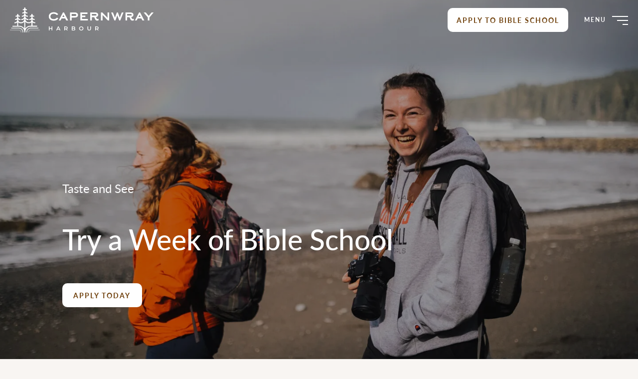

--- FILE ---
content_type: text/html; charset=UTF-8
request_url: https://capernwray.ca/taste-and-see/
body_size: 23822
content:
<!doctype html>
<html>

  <head>
    <meta charset="UTF-8" />
    <meta
      name="viewport"
      content="width=device-width, initial-scale=1"
    />
    <link
      rel="profile"
      href="http://gmpg.org/xfn/11"
    />
    <!-- Google tag (gtag.js) -->
<script async src="https://www.googletagmanager.com/gtag/js?id=UA-145186342-1"></script>
<script>
  window.dataLayer = window.dataLayer || [];
  function gtag(){dataLayer.push(arguments);}
  gtag('js', new Date());

  gtag('config', 'UA-145186342-1');
</script>
<link rel="preload" as="script" href="https://capernwray.ca/wp-content/themes/capernwray/build/js/jquery.328e7abfd5b3f8580086.min.js?ver=2.4.3" />
<link rel="preload" as="script" href="https://capernwray.ca/wp-content/themes/capernwray/build/js/main.328e7abfd5b3f8580086.min.js?ver=2.4.3" />
<link rel="preload" as="script" href="https://capernwray.ca/wp-content/plugins/google-site-kit/dist/assets/js/googlesitekit-consent-mode-8917f4bdb6ac659920cf.js?ver=" />
<link rel="preload" as="script" href="https://www.googletagmanager.com/gtag/js?id=GT-K55FC8H?ver=" />
<link rel="preload" as="script" href="https://capernwray.ca/wp-content/plugins/youtube-embed-plus/scripts/ytprefs.min.js?ver=14.2.3" />
<link rel="preload" as="style" href="https://capernwray.ca/wp-includes/css/dist/block-library/style.min.css?ver=6.8.2" />
<link rel="preload" as="style" href="https://capernwray.ca/wp-content/plugins/safe-svg/dist/safe-svg-block-frontend.css?ver=6.8.2" />


<link rel="preload" as="style" href="https://use.typekit.net/fos0uai.css" crossorigin/>
<link rel="preload" as="style" href="https://capernwray.ca/wp-content/themes/capernwray/build/css/main.328e7abfd5b3f8580086.min.css?ver=2.4.3" />
<link rel="preload" as="style" href="https://capernwray.ca/wp-content/plugins/youtube-embed-plus/styles/ytprefs.min.css?ver=14.2.3" /><meta name='robots' content='index, follow, max-image-preview:large, max-snippet:-1, max-video-preview:-1' />
	<style>img:is([sizes="auto" i], [sizes^="auto," i]) { contain-intrinsic-size: 3000px 1500px }</style>
	<!-- Google tag (gtag.js) Consent Mode dataLayer added by Site Kit -->
<script type="text/javascript" id="google_gtagjs-js-consent-mode-data-layer">
/* <![CDATA[ */
window.dataLayer = window.dataLayer || [];function gtag(){dataLayer.push(arguments);}
gtag('consent', 'default', {"ad_personalization":"denied","ad_storage":"denied","ad_user_data":"denied","analytics_storage":"denied","functionality_storage":"denied","security_storage":"denied","personalization_storage":"denied","region":["AT","BE","BG","CH","CY","CZ","DE","DK","EE","ES","FI","FR","GB","GR","HR","HU","IE","IS","IT","LI","LT","LU","LV","MT","NL","NO","PL","PT","RO","SE","SI","SK"],"wait_for_update":500});
window._googlesitekitConsentCategoryMap = {"statistics":["analytics_storage"],"marketing":["ad_storage","ad_user_data","ad_personalization"],"functional":["functionality_storage","security_storage"],"preferences":["personalization_storage"]};
window._googlesitekitConsents = {"ad_personalization":"denied","ad_storage":"denied","ad_user_data":"denied","analytics_storage":"denied","functionality_storage":"denied","security_storage":"denied","personalization_storage":"denied","region":["AT","BE","BG","CH","CY","CZ","DE","DK","EE","ES","FI","FR","GB","GR","HR","HU","IE","IS","IT","LI","LT","LU","LV","MT","NL","NO","PL","PT","RO","SE","SI","SK"],"wait_for_update":500};
/* ]]> */
</script>
<!-- End Google tag (gtag.js) Consent Mode dataLayer added by Site Kit -->

	<!-- This site is optimized with the Yoast SEO plugin v25.5 - https://yoast.com/wordpress/plugins/seo/ -->
	<title>Capernwray Harbour | Try a Week of Bible School</title>
	<meta name="description" content="Thinking about attending Bible school? Try our single week, hands-on, live-in programme to experience Capernwray Harbour for yourself." />
	<link rel="canonical" href="https://capernwray.ca/taste-and-see/" />
	<meta property="og:locale" content="en_US" />
	<meta property="og:type" content="article" />
	<meta property="og:title" content="Capernwray Harbour | Try a Week of Bible School" />
	<meta property="og:description" content="Thinking about attending Bible school? Try our single week, hands-on, live-in programme to experience Capernwray Harbour for yourself." />
	<meta property="og:url" content="https://capernwray.ca/taste-and-see/" />
	<meta property="og:site_name" content="Capernwray" />
	<meta property="article:modified_time" content="2025-10-31T02:01:39+00:00" />
	<meta property="og:image" content="https://capernwray.ca/wp-content/uploads/2023/01/Insta-Announce-3240-×-2160-px.png" />
	<meta property="og:image:width" content="1560" />
	<meta property="og:image:height" content="2119" />
	<meta property="og:image:type" content="image/jpeg" />
	<meta name="twitter:card" content="summary_large_image" />
	<meta name="twitter:label1" content="Est. reading time" />
	<meta name="twitter:data1" content="1 minute" />
	<script type="application/ld+json" class="yoast-schema-graph">{"@context":"https://schema.org","@graph":[{"@type":"WebPage","@id":"https://capernwray.ca/taste-and-see/","url":"https://capernwray.ca/taste-and-see/","name":"Capernwray Harbour | Try a Week of Bible School","isPartOf":{"@id":"https://capernwray.ca/#website"},"primaryImageOfPage":{"@id":"https://capernwray.ca/taste-and-see/#primaryimage"},"image":{"@id":"https://capernwray.ca/taste-and-see/#primaryimage"},"thumbnailUrl":"https://capernwray.ca/wp-content/uploads/2022/12/Taste-See-Mobile.jpg","datePublished":"2022-12-07T00:50:52+00:00","dateModified":"2025-10-31T02:01:39+00:00","description":"Thinking about attending Bible school? Try our single week, hands-on, live-in programme to experience Capernwray Harbour for yourself.","breadcrumb":{"@id":"https://capernwray.ca/taste-and-see/#breadcrumb"},"inLanguage":"en-US","potentialAction":[{"@type":"ReadAction","target":["https://capernwray.ca/taste-and-see/"]}]},{"@type":"ImageObject","inLanguage":"en-US","@id":"https://capernwray.ca/taste-and-see/#primaryimage","url":"https://capernwray.ca/wp-content/uploads/2022/12/Taste-See-Mobile.jpg","contentUrl":"https://capernwray.ca/wp-content/uploads/2022/12/Taste-See-Mobile.jpg","width":1560,"height":2119},{"@type":"BreadcrumbList","@id":"https://capernwray.ca/taste-and-see/#breadcrumb","itemListElement":[{"@type":"ListItem","position":1,"name":"Home","item":"https://capernwray.ca/"},{"@type":"ListItem","position":2,"name":"Taste and See"}]},{"@type":"WebSite","@id":"https://capernwray.ca/#website","url":"https://capernwray.ca/","name":"Capernwray Harbour","description":"Capernwray Harbour Bible School &amp; Conference Centre","publisher":{"@id":"https://capernwray.ca/#organization"},"potentialAction":[{"@type":"SearchAction","target":{"@type":"EntryPoint","urlTemplate":"https://capernwray.ca/?s={search_term_string}"},"query-input":{"@type":"PropertyValueSpecification","valueRequired":true,"valueName":"search_term_string"}}],"inLanguage":"en-US"},{"@type":"Organization","@id":"https://capernwray.ca/#organization","name":"Capernwray Harbour","url":"https://capernwray.ca/","logo":{"@type":"ImageObject","inLanguage":"en-US","@id":"https://capernwray.ca/#/schema/logo/image/","url":"","contentUrl":"","caption":"Capernwray Harbour"},"image":{"@id":"https://capernwray.ca/#/schema/logo/image/"}}]}</script>
	<!-- / Yoast SEO plugin. -->


<link rel='dns-prefetch' href='//www.googletagmanager.com' />
<link rel='dns-prefetch' href='//use.typekit.net' />
<link rel="alternate" type="application/rss+xml" title="Capernwray &raquo; Feed" href="https://capernwray.ca/feed/" />
<script type="text/javascript">
/* <![CDATA[ */
window._wpemojiSettings = {"baseUrl":"https:\/\/s.w.org\/images\/core\/emoji\/16.0.1\/72x72\/","ext":".png","svgUrl":"https:\/\/s.w.org\/images\/core\/emoji\/16.0.1\/svg\/","svgExt":".svg","source":{"concatemoji":"https:\/\/capernwray.ca\/wp-includes\/js\/wp-emoji-release.min.js?ver=6.8.2"}};
/*! This file is auto-generated */
!function(s,n){var o,i,e;function c(e){try{var t={supportTests:e,timestamp:(new Date).valueOf()};sessionStorage.setItem(o,JSON.stringify(t))}catch(e){}}function p(e,t,n){e.clearRect(0,0,e.canvas.width,e.canvas.height),e.fillText(t,0,0);var t=new Uint32Array(e.getImageData(0,0,e.canvas.width,e.canvas.height).data),a=(e.clearRect(0,0,e.canvas.width,e.canvas.height),e.fillText(n,0,0),new Uint32Array(e.getImageData(0,0,e.canvas.width,e.canvas.height).data));return t.every(function(e,t){return e===a[t]})}function u(e,t){e.clearRect(0,0,e.canvas.width,e.canvas.height),e.fillText(t,0,0);for(var n=e.getImageData(16,16,1,1),a=0;a<n.data.length;a++)if(0!==n.data[a])return!1;return!0}function f(e,t,n,a){switch(t){case"flag":return n(e,"\ud83c\udff3\ufe0f\u200d\u26a7\ufe0f","\ud83c\udff3\ufe0f\u200b\u26a7\ufe0f")?!1:!n(e,"\ud83c\udde8\ud83c\uddf6","\ud83c\udde8\u200b\ud83c\uddf6")&&!n(e,"\ud83c\udff4\udb40\udc67\udb40\udc62\udb40\udc65\udb40\udc6e\udb40\udc67\udb40\udc7f","\ud83c\udff4\u200b\udb40\udc67\u200b\udb40\udc62\u200b\udb40\udc65\u200b\udb40\udc6e\u200b\udb40\udc67\u200b\udb40\udc7f");case"emoji":return!a(e,"\ud83e\udedf")}return!1}function g(e,t,n,a){var r="undefined"!=typeof WorkerGlobalScope&&self instanceof WorkerGlobalScope?new OffscreenCanvas(300,150):s.createElement("canvas"),o=r.getContext("2d",{willReadFrequently:!0}),i=(o.textBaseline="top",o.font="600 32px Arial",{});return e.forEach(function(e){i[e]=t(o,e,n,a)}),i}function t(e){var t=s.createElement("script");t.src=e,t.defer=!0,s.head.appendChild(t)}"undefined"!=typeof Promise&&(o="wpEmojiSettingsSupports",i=["flag","emoji"],n.supports={everything:!0,everythingExceptFlag:!0},e=new Promise(function(e){s.addEventListener("DOMContentLoaded",e,{once:!0})}),new Promise(function(t){var n=function(){try{var e=JSON.parse(sessionStorage.getItem(o));if("object"==typeof e&&"number"==typeof e.timestamp&&(new Date).valueOf()<e.timestamp+604800&&"object"==typeof e.supportTests)return e.supportTests}catch(e){}return null}();if(!n){if("undefined"!=typeof Worker&&"undefined"!=typeof OffscreenCanvas&&"undefined"!=typeof URL&&URL.createObjectURL&&"undefined"!=typeof Blob)try{var e="postMessage("+g.toString()+"("+[JSON.stringify(i),f.toString(),p.toString(),u.toString()].join(",")+"));",a=new Blob([e],{type:"text/javascript"}),r=new Worker(URL.createObjectURL(a),{name:"wpTestEmojiSupports"});return void(r.onmessage=function(e){c(n=e.data),r.terminate(),t(n)})}catch(e){}c(n=g(i,f,p,u))}t(n)}).then(function(e){for(var t in e)n.supports[t]=e[t],n.supports.everything=n.supports.everything&&n.supports[t],"flag"!==t&&(n.supports.everythingExceptFlag=n.supports.everythingExceptFlag&&n.supports[t]);n.supports.everythingExceptFlag=n.supports.everythingExceptFlag&&!n.supports.flag,n.DOMReady=!1,n.readyCallback=function(){n.DOMReady=!0}}).then(function(){return e}).then(function(){var e;n.supports.everything||(n.readyCallback(),(e=n.source||{}).concatemoji?t(e.concatemoji):e.wpemoji&&e.twemoji&&(t(e.twemoji),t(e.wpemoji)))}))}((window,document),window._wpemojiSettings);
/* ]]> */
</script>
<style id='wp-emoji-styles-inline-css' type='text/css'>

	img.wp-smiley, img.emoji {
		display: inline !important;
		border: none !important;
		box-shadow: none !important;
		height: 1em !important;
		width: 1em !important;
		margin: 0 0.07em !important;
		vertical-align: -0.1em !important;
		background: none !important;
		padding: 0 !important;
	}
</style>
<link rel='stylesheet' id='wp-block-library-css' href='https://capernwray.ca/wp-includes/css/dist/block-library/style.min.css?ver=6.8.2' type='text/css' media='all' />
<style id='safe-svg-svg-icon-style-inline-css' type='text/css'>
.safe-svg-cover{text-align:center}.safe-svg-cover .safe-svg-inside{display:inline-block;max-width:100%}.safe-svg-cover svg{height:100%;max-height:100%;max-width:100%;width:100%}

</style>
<style id='global-styles-inline-css' type='text/css'>
:root{--wp--preset--aspect-ratio--square: 1;--wp--preset--aspect-ratio--4-3: 4/3;--wp--preset--aspect-ratio--3-4: 3/4;--wp--preset--aspect-ratio--3-2: 3/2;--wp--preset--aspect-ratio--2-3: 2/3;--wp--preset--aspect-ratio--16-9: 16/9;--wp--preset--aspect-ratio--9-16: 9/16;--wp--preset--color--black: #000000;--wp--preset--color--cyan-bluish-gray: #abb8c3;--wp--preset--color--white: #ffffff;--wp--preset--color--pale-pink: #f78da7;--wp--preset--color--vivid-red: #cf2e2e;--wp--preset--color--luminous-vivid-orange: #ff6900;--wp--preset--color--luminous-vivid-amber: #fcb900;--wp--preset--color--light-green-cyan: #7bdcb5;--wp--preset--color--vivid-green-cyan: #00d084;--wp--preset--color--pale-cyan-blue: #8ed1fc;--wp--preset--color--vivid-cyan-blue: #0693e3;--wp--preset--color--vivid-purple: #9b51e0;--wp--preset--gradient--vivid-cyan-blue-to-vivid-purple: linear-gradient(135deg,rgba(6,147,227,1) 0%,rgb(155,81,224) 100%);--wp--preset--gradient--light-green-cyan-to-vivid-green-cyan: linear-gradient(135deg,rgb(122,220,180) 0%,rgb(0,208,130) 100%);--wp--preset--gradient--luminous-vivid-amber-to-luminous-vivid-orange: linear-gradient(135deg,rgba(252,185,0,1) 0%,rgba(255,105,0,1) 100%);--wp--preset--gradient--luminous-vivid-orange-to-vivid-red: linear-gradient(135deg,rgba(255,105,0,1) 0%,rgb(207,46,46) 100%);--wp--preset--gradient--very-light-gray-to-cyan-bluish-gray: linear-gradient(135deg,rgb(238,238,238) 0%,rgb(169,184,195) 100%);--wp--preset--gradient--cool-to-warm-spectrum: linear-gradient(135deg,rgb(74,234,220) 0%,rgb(151,120,209) 20%,rgb(207,42,186) 40%,rgb(238,44,130) 60%,rgb(251,105,98) 80%,rgb(254,248,76) 100%);--wp--preset--gradient--blush-light-purple: linear-gradient(135deg,rgb(255,206,236) 0%,rgb(152,150,240) 100%);--wp--preset--gradient--blush-bordeaux: linear-gradient(135deg,rgb(254,205,165) 0%,rgb(254,45,45) 50%,rgb(107,0,62) 100%);--wp--preset--gradient--luminous-dusk: linear-gradient(135deg,rgb(255,203,112) 0%,rgb(199,81,192) 50%,rgb(65,88,208) 100%);--wp--preset--gradient--pale-ocean: linear-gradient(135deg,rgb(255,245,203) 0%,rgb(182,227,212) 50%,rgb(51,167,181) 100%);--wp--preset--gradient--electric-grass: linear-gradient(135deg,rgb(202,248,128) 0%,rgb(113,206,126) 100%);--wp--preset--gradient--midnight: linear-gradient(135deg,rgb(2,3,129) 0%,rgb(40,116,252) 100%);--wp--preset--font-size--small: 13px;--wp--preset--font-size--medium: 20px;--wp--preset--font-size--large: 36px;--wp--preset--font-size--x-large: 42px;--wp--preset--spacing--20: 0.44rem;--wp--preset--spacing--30: 0.67rem;--wp--preset--spacing--40: 1rem;--wp--preset--spacing--50: 1.5rem;--wp--preset--spacing--60: 2.25rem;--wp--preset--spacing--70: 3.38rem;--wp--preset--spacing--80: 5.06rem;--wp--preset--shadow--natural: 6px 6px 9px rgba(0, 0, 0, 0.2);--wp--preset--shadow--deep: 12px 12px 50px rgba(0, 0, 0, 0.4);--wp--preset--shadow--sharp: 6px 6px 0px rgba(0, 0, 0, 0.2);--wp--preset--shadow--outlined: 6px 6px 0px -3px rgba(255, 255, 255, 1), 6px 6px rgba(0, 0, 0, 1);--wp--preset--shadow--crisp: 6px 6px 0px rgba(0, 0, 0, 1);}:root { --wp--style--global--content-size: calc(100% - 2rem);--wp--style--global--wide-size: 100%; }:where(body) { margin: 0; }.wp-site-blocks > .alignleft { float: left; margin-right: 2em; }.wp-site-blocks > .alignright { float: right; margin-left: 2em; }.wp-site-blocks > .aligncenter { justify-content: center; margin-left: auto; margin-right: auto; }:where(.is-layout-flex){gap: 0.5em;}:where(.is-layout-grid){gap: 0.5em;}.is-layout-flow > .alignleft{float: left;margin-inline-start: 0;margin-inline-end: 2em;}.is-layout-flow > .alignright{float: right;margin-inline-start: 2em;margin-inline-end: 0;}.is-layout-flow > .aligncenter{margin-left: auto !important;margin-right: auto !important;}.is-layout-constrained > .alignleft{float: left;margin-inline-start: 0;margin-inline-end: 2em;}.is-layout-constrained > .alignright{float: right;margin-inline-start: 2em;margin-inline-end: 0;}.is-layout-constrained > .aligncenter{margin-left: auto !important;margin-right: auto !important;}.is-layout-constrained > :where(:not(.alignleft):not(.alignright):not(.alignfull)){max-width: var(--wp--style--global--content-size);margin-left: auto !important;margin-right: auto !important;}.is-layout-constrained > .alignwide{max-width: var(--wp--style--global--wide-size);}body .is-layout-flex{display: flex;}.is-layout-flex{flex-wrap: wrap;align-items: center;}.is-layout-flex > :is(*, div){margin: 0;}body .is-layout-grid{display: grid;}.is-layout-grid > :is(*, div){margin: 0;}body{padding-top: 0px;padding-right: 0px;padding-bottom: 0px;padding-left: 0px;}a:where(:not(.wp-element-button)){text-decoration: underline;}:root :where(.wp-element-button, .wp-block-button__link){background-color: #32373c;border-width: 0;color: #fff;font-family: inherit;font-size: inherit;line-height: inherit;padding: calc(0.667em + 2px) calc(1.333em + 2px);text-decoration: none;}.has-black-color{color: var(--wp--preset--color--black) !important;}.has-cyan-bluish-gray-color{color: var(--wp--preset--color--cyan-bluish-gray) !important;}.has-white-color{color: var(--wp--preset--color--white) !important;}.has-pale-pink-color{color: var(--wp--preset--color--pale-pink) !important;}.has-vivid-red-color{color: var(--wp--preset--color--vivid-red) !important;}.has-luminous-vivid-orange-color{color: var(--wp--preset--color--luminous-vivid-orange) !important;}.has-luminous-vivid-amber-color{color: var(--wp--preset--color--luminous-vivid-amber) !important;}.has-light-green-cyan-color{color: var(--wp--preset--color--light-green-cyan) !important;}.has-vivid-green-cyan-color{color: var(--wp--preset--color--vivid-green-cyan) !important;}.has-pale-cyan-blue-color{color: var(--wp--preset--color--pale-cyan-blue) !important;}.has-vivid-cyan-blue-color{color: var(--wp--preset--color--vivid-cyan-blue) !important;}.has-vivid-purple-color{color: var(--wp--preset--color--vivid-purple) !important;}.has-black-background-color{background-color: var(--wp--preset--color--black) !important;}.has-cyan-bluish-gray-background-color{background-color: var(--wp--preset--color--cyan-bluish-gray) !important;}.has-white-background-color{background-color: var(--wp--preset--color--white) !important;}.has-pale-pink-background-color{background-color: var(--wp--preset--color--pale-pink) !important;}.has-vivid-red-background-color{background-color: var(--wp--preset--color--vivid-red) !important;}.has-luminous-vivid-orange-background-color{background-color: var(--wp--preset--color--luminous-vivid-orange) !important;}.has-luminous-vivid-amber-background-color{background-color: var(--wp--preset--color--luminous-vivid-amber) !important;}.has-light-green-cyan-background-color{background-color: var(--wp--preset--color--light-green-cyan) !important;}.has-vivid-green-cyan-background-color{background-color: var(--wp--preset--color--vivid-green-cyan) !important;}.has-pale-cyan-blue-background-color{background-color: var(--wp--preset--color--pale-cyan-blue) !important;}.has-vivid-cyan-blue-background-color{background-color: var(--wp--preset--color--vivid-cyan-blue) !important;}.has-vivid-purple-background-color{background-color: var(--wp--preset--color--vivid-purple) !important;}.has-black-border-color{border-color: var(--wp--preset--color--black) !important;}.has-cyan-bluish-gray-border-color{border-color: var(--wp--preset--color--cyan-bluish-gray) !important;}.has-white-border-color{border-color: var(--wp--preset--color--white) !important;}.has-pale-pink-border-color{border-color: var(--wp--preset--color--pale-pink) !important;}.has-vivid-red-border-color{border-color: var(--wp--preset--color--vivid-red) !important;}.has-luminous-vivid-orange-border-color{border-color: var(--wp--preset--color--luminous-vivid-orange) !important;}.has-luminous-vivid-amber-border-color{border-color: var(--wp--preset--color--luminous-vivid-amber) !important;}.has-light-green-cyan-border-color{border-color: var(--wp--preset--color--light-green-cyan) !important;}.has-vivid-green-cyan-border-color{border-color: var(--wp--preset--color--vivid-green-cyan) !important;}.has-pale-cyan-blue-border-color{border-color: var(--wp--preset--color--pale-cyan-blue) !important;}.has-vivid-cyan-blue-border-color{border-color: var(--wp--preset--color--vivid-cyan-blue) !important;}.has-vivid-purple-border-color{border-color: var(--wp--preset--color--vivid-purple) !important;}.has-vivid-cyan-blue-to-vivid-purple-gradient-background{background: var(--wp--preset--gradient--vivid-cyan-blue-to-vivid-purple) !important;}.has-light-green-cyan-to-vivid-green-cyan-gradient-background{background: var(--wp--preset--gradient--light-green-cyan-to-vivid-green-cyan) !important;}.has-luminous-vivid-amber-to-luminous-vivid-orange-gradient-background{background: var(--wp--preset--gradient--luminous-vivid-amber-to-luminous-vivid-orange) !important;}.has-luminous-vivid-orange-to-vivid-red-gradient-background{background: var(--wp--preset--gradient--luminous-vivid-orange-to-vivid-red) !important;}.has-very-light-gray-to-cyan-bluish-gray-gradient-background{background: var(--wp--preset--gradient--very-light-gray-to-cyan-bluish-gray) !important;}.has-cool-to-warm-spectrum-gradient-background{background: var(--wp--preset--gradient--cool-to-warm-spectrum) !important;}.has-blush-light-purple-gradient-background{background: var(--wp--preset--gradient--blush-light-purple) !important;}.has-blush-bordeaux-gradient-background{background: var(--wp--preset--gradient--blush-bordeaux) !important;}.has-luminous-dusk-gradient-background{background: var(--wp--preset--gradient--luminous-dusk) !important;}.has-pale-ocean-gradient-background{background: var(--wp--preset--gradient--pale-ocean) !important;}.has-electric-grass-gradient-background{background: var(--wp--preset--gradient--electric-grass) !important;}.has-midnight-gradient-background{background: var(--wp--preset--gradient--midnight) !important;}.has-small-font-size{font-size: var(--wp--preset--font-size--small) !important;}.has-medium-font-size{font-size: var(--wp--preset--font-size--medium) !important;}.has-large-font-size{font-size: var(--wp--preset--font-size--large) !important;}.has-x-large-font-size{font-size: var(--wp--preset--font-size--x-large) !important;}
:where(.wp-block-post-template.is-layout-flex){gap: 1.25em;}:where(.wp-block-post-template.is-layout-grid){gap: 1.25em;}
:where(.wp-block-columns.is-layout-flex){gap: 2em;}:where(.wp-block-columns.is-layout-grid){gap: 2em;}
:root :where(.wp-block-pullquote){font-size: 1.5em;line-height: 1.6;}
</style>
<link rel='stylesheet' id='xd_fonts-css' href='https://use.typekit.net/fos0uai.css' type='text/css' media='all' crossorigin />
<link rel='stylesheet' id='kicks-style-css' href='https://capernwray.ca/wp-content/themes/capernwray/build/css/main.328e7abfd5b3f8580086.min.css?ver=2.4.3' type='text/css' media='all' />
<link rel='stylesheet' id='__EPYT__style-css' href='https://capernwray.ca/wp-content/plugins/youtube-embed-plus/styles/ytprefs.min.css?ver=14.2.3' type='text/css' media='all' />
<style id='__EPYT__style-inline-css' type='text/css'>

                .epyt-gallery-thumb {
                        width: 33.333%;
                }
                
</style>
<script type="text/javascript" src="https://capernwray.ca/wp-content/themes/capernwray/build/js/jquery.328e7abfd5b3f8580086.min.js?ver=2.4.3" id="jquery-js"></script>

<!-- Google tag (gtag.js) snippet added by Site Kit -->

<!-- Google Ads snippet added by Site Kit -->

<!-- Google Analytics snippet added by Site Kit -->
<script type="text/javascript" src="https://www.googletagmanager.com/gtag/js?id=GT-K55FC8H" id="google_gtagjs-js" async></script>
<script type="text/javascript" id="google_gtagjs-js-after">
/* <![CDATA[ */
window.dataLayer = window.dataLayer || [];function gtag(){dataLayer.push(arguments);}
gtag("set","linker",{"domains":["capernwray.ca"]});
gtag("js", new Date());
gtag("set", "developer_id.dZTNiMT", true);
gtag("config", "GT-K55FC8H", {"googlesitekit_post_type":"page"});
gtag("config", "AW-1031141669");
 window._googlesitekit = window._googlesitekit || {}; window._googlesitekit.throttledEvents = []; window._googlesitekit.gtagEvent = (name, data) => { var key = JSON.stringify( { name, data } ); if ( !! window._googlesitekit.throttledEvents[ key ] ) { return; } window._googlesitekit.throttledEvents[ key ] = true; setTimeout( () => { delete window._googlesitekit.throttledEvents[ key ]; }, 5 ); gtag( "event", name, { ...data, event_source: "site-kit" } ); }; 
/* ]]> */
</script>

<!-- End Google tag (gtag.js) snippet added by Site Kit -->
<script type="text/javascript" id="__ytprefs__-js-extra">
/* <![CDATA[ */
var _EPYT_ = {"ajaxurl":"https:\/\/capernwray.ca\/wp-admin\/admin-ajax.php","security":"112c9bd161","gallery_scrolloffset":"20","eppathtoscripts":"https:\/\/capernwray.ca\/wp-content\/plugins\/youtube-embed-plus\/scripts\/","eppath":"https:\/\/capernwray.ca\/wp-content\/plugins\/youtube-embed-plus\/","epresponsiveselector":"[\"iframe.__youtube_prefs_widget__\"]","epdovol":"1","version":"14.2.3","evselector":"iframe.__youtube_prefs__[src], iframe[src*=\"youtube.com\/embed\/\"], iframe[src*=\"youtube-nocookie.com\/embed\/\"]","ajax_compat":"","maxres_facade":"eager","ytapi_load":"light","pause_others":"","stopMobileBuffer":"1","facade_mode":"1","not_live_on_channel":""};
/* ]]> */
</script>
<script type="text/javascript" src="https://capernwray.ca/wp-content/plugins/youtube-embed-plus/scripts/ytprefs.min.js?ver=14.2.3" id="__ytprefs__-js"></script>
<link rel="https://api.w.org/" href="https://capernwray.ca/wp-json/" /><link rel="alternate" title="JSON" type="application/json" href="https://capernwray.ca/wp-json/wp/v2/pages/5545" /><link rel="EditURI" type="application/rsd+xml" title="RSD" href="https://capernwray.ca/xmlrpc.php?rsd" />
<meta name="generator" content="WordPress 6.8.2" />
<link rel='shortlink' href='https://capernwray.ca/?p=5545' />
<link rel="alternate" title="oEmbed (JSON)" type="application/json+oembed" href="https://capernwray.ca/wp-json/oembed/1.0/embed?url=https%3A%2F%2Fcapernwray.ca%2Ftaste-and-see%2F" />
<link rel="alternate" title="oEmbed (XML)" type="text/xml+oembed" href="https://capernwray.ca/wp-json/oembed/1.0/embed?url=https%3A%2F%2Fcapernwray.ca%2Ftaste-and-see%2F&#038;format=xml" />
<meta name="generator" content="Site Kit by Google 1.157.0" /><style type="text/css">
.hero__content > div > *,
.hero-full .hero-full__foreground-body-contents > *,
.hero-full .hero-full__foreground-footer,
.wp-block-xd-container .XD-container__inner > *,
.XD-featured-pages--slider .container,
.XD-featured-pages--slider .XD-featured-pages__heading,
.XD-featured-pages--no-slider .XD-featured-pages__card,
.XD-featured-pages--no-slider .XD-featured-pages__heading,
.XD-two-tile .XD-two-tile__image,
.XD-two-tile .XD-two-tile__inner > *,
.XD-two-column-text .XD-two-tile__inner > *,
.wp-block-xd-cta .XD-cta__inner > *,
.wp-block-xd-latest-posts .XD-posts__heading,
.wp-block-xd-latest-posts .XD-card-wrapper,
.wp-block-xd-latest-posts .XD-posts__link,
.wp-block-xd-three-column .XD-card,
.wp-block-xd-four-column .XD-card,
.XD-footer .XD-footer--top .col-12,
.XD-footer XD-footer--bottom .col-12,
.XD-team .XD-team__member,
.xd-poster__content__inner > *,
.xd-two-column .title,
.xd-two-column .XD-card > *,
.wp-block-xd-feature-map__list li
{ visibility: hidden }
.hero__content > div > *.uk-scrollspy-inview,
.hero-full .hero-full__foreground-body-contents > *.uk-scrollspy-inview,
.hero-full .hero-full__foreground-footer.uk-scrollspy-inview,
.wp-block-xd-container .XD-container__inner > *.uk-scrollspy-inview,
.XD-featured-pages--slider .container.uk-scrollspy-inview,
.XD-featured-pages--slider .XD-featured-pages__heading.uk-scrollspy-inview,
.XD-featured-pages--no-slider .XD-featured-pages__card.uk-scrollspy-inview,
.XD-featured-pages--no-slider .XD-featured-pages__heading.uk-scrollspy-inview,
.XD-two-tile .XD-two-tile__image.uk-scrollspy-inview,
.XD-two-tile .XD-two-tile__inner > *.uk-scrollspy-inview,
.XD-two-column-text .XD-two-tile__inner > *.uk-scrollspy-inview,
.wp-block-xd-cta .XD-cta__inner > *.uk-scrollspy-inview,
.wp-block-xd-latest-posts .XD-posts__heading.uk-scrollspy-inview,
.wp-block-xd-latest-posts .XD-card-wrapper.uk-scrollspy-inview,
.wp-block-xd-latest-posts .XD-posts__link.uk-scrollspy-inview,
.wp-block-xd-three-column .XD-card.uk-scrollspy-inview,
.wp-block-xd-four-column .XD-card.uk-scrollspy-inview,
.XD-footer .XD-footer--top .col-12.uk-scrollspy-inview,
.XD-footer XD-footer--bottom .col-12.uk-scrollspy-inview,
.XD-team .XD-team__member.uk-scrollspy-inview,
.xd-poster__content__inner > *.uk-scrollspy-inview,
.xd-two-column .title.uk-scrollspy-inview,
.xd-two-column .XD-card > *.uk-scrollspy-inview,
.wp-block-xd-feature-map__list li.uk-scrollspy-inview
{ visibility: visible }

</style>
<link rel="icon" href="https://capernwray.ca/wp-content/uploads/2022/11/cropped-Capernwray-Fav-32x32.png" sizes="32x32" />
<link rel="icon" href="https://capernwray.ca/wp-content/uploads/2022/11/cropped-Capernwray-Fav-192x192.png" sizes="192x192" />
<link rel="apple-touch-icon" href="https://capernwray.ca/wp-content/uploads/2022/11/cropped-Capernwray-Fav-180x180.png" />
<meta name="msapplication-TileImage" content="https://capernwray.ca/wp-content/uploads/2022/11/cropped-Capernwray-Fav-270x270.png" />

  </head>

  <body class="wp-singular page-template-default page page-id-5545 wp-custom-logo wp-theme-capernwray not-front slug-taste-and-see">

    <div style="display:none"><svg id="svg-sprite" xmlns="http://www.w3.org/2000/svg"><defs><symbol viewBox="0 0 32 32" fill="none" id="arrow"><path d="M23 16.5H9m14 0L17.4 22m5.6-5.5L17.4 11" stroke="currentColor" stroke-width="2" stroke-linecap="round" stroke-linejoin="round"/><circle cx="16" cy="16" r="15" stroke="currentColor" stroke-width="2"/></symbol><symbol viewBox="0 0 10 8" id="checkmark"><g id="checkmark_UI-Icon/checkmark/$ui-05" stroke="none" stroke-width="1" fill="none" fill-rule="evenodd"><path id="checkmark_Path-7" fill="currentColor" fill-rule="nonzero" d="M8.498 0L10 1.502 3.672 7.83 0 4.158l1.502-1.502 2.17 2.17z"/></g></symbol><symbol viewBox="0 0 12 7" id="chevron-down"><g id="chevron-down_UI-Icon/chevron--down/$ui-05" stroke="none" stroke-width="1" fill="none" fill-rule="evenodd"><path id="chevron-down_chevron" fill="currentColor" fill-rule="nonzero" transform="rotate(180 5.998 3.5)" d="M5.994 1.45L.726 7 0 6.315 5.994 0l6.002 6.315L11.27 7z"/></g></symbol><symbol viewBox="0 0 7 12" id="chevron-left"><g id="chevron-left_UI-Icon/chevron--left/$ui-05" stroke="none" stroke-width="1" fill="none" fill-rule="evenodd"><path id="chevron-left_chevron" fill="currentColor" fill-rule="nonzero" transform="rotate(-90 3.5 5.998)" d="M3.496 3.948l-5.268 5.55-.726-.685 5.993-6.315 6.003 6.315-.726.685z"/></g></symbol><symbol viewBox="0 0 7 12" id="chevron-right"><g id="chevron-right_UI-Icon/chevron--right/$ui-05" stroke="none" stroke-width="1" fill="none" fill-rule="evenodd"><path id="chevron-right_chevron" fill="currentColor" fill-rule="nonzero" transform="rotate(90 3.512 5.998)" d="M3.508 3.941L-1.76 9.509l-.726-.687 5.993-6.336L9.51 8.822l-.726.688z"/></g></symbol><symbol viewBox="0 0 12 7" id="chevron-up"><g id="chevron-up_UI-Icon/chevron--up/$ui-05" stroke="none" stroke-width="1" fill="none" fill-rule="evenodd"><path id="chevron-up_chevron" fill="currentColor" fill-rule="nonzero" d="M5.994 1.45L.726 7 0 6.315 5.994 0l6.002 6.315L11.27 7z"/></g></symbol><symbol viewBox="0 0 24 20" id="close"><g id="close_icon-/-hamburger-/-close" stroke="none" stroke-width="1" fill="currentColor" fill-rule="evenodd"><path id="close_Path" transform="rotate(45 12 10)" d="M0 11h24V9H0z"/><path id="close_Path" transform="scale(-1 1) rotate(45 0 -18.97)" d="M0 11h24V9H0z"/></g></symbol><symbol viewBox="0 0 24 24" id="columns"><path d="M19 6H6c-1.1 0-2 .9-2 2v9c0 1.1.9 2 2 2h13c1.1 0 2-.9 2-2V8c0-1.1-.9-2-2-2zM6 17.5c-.3 0-.5-.2-.5-.5V8c0-.3.2-.5.5-.5h3v10H6zm13.5-.5c0 .3-.2.5-.5.5h-3v-10h3c.3 0 .5.2.5.5v9z"/></symbol><symbol viewBox="0 0 15 18" id="download"><g id="download_Symbols" stroke="none" stroke-width="1" fill="none" fill-rule="evenodd"><g id="download_Button-/-Large-/-Download-/-Enabled" transform="translate(0 -3)" fill="currentColor" fill-rule="nonzero" stroke="currentColor"><g id="download_UI-Icon/download/$ui-05" transform="translate(1 4)"><path d="M7 0v11.043L10.823 7l.677.64-4.998 5.287L1.5 7.643l.677-.64L6 11.041V0h1z" id="download_arrow"/><path d="M12.071 15v-2H13v2a1 1 0 01-1 1H1a1 1 0 01-1-1v-2h.929v2H12.07z" id="download_bottom"/></g></g></g></symbol><symbol viewBox="0 0 24 24" fill="none" id="facebook"><path fill-rule="evenodd" clip-rule="evenodd" d="M12 24c6.627 0 12-5.373 12-12S18.627 0 12 0 0 5.373 0 12s5.373 12 12 12zm3-16.2V5h-2.1a2.8 2.8 0 00-2.8 2.8v2.8H8v2.8h2.1V19h2.8v-5.6H15v-2.8h-2.1V8.85c0-.483.217-1.05.7-1.05H15z" fill="currentColor"/></symbol><symbol viewBox="0 0 24 24" fill="none" id="instagram"><path fill-rule="evenodd" clip-rule="evenodd" d="M24 12c0 6.627-5.373 12-12 12S0 18.627 0 12 5.373 0 12 0s12 5.373 12 12zm-8.5-7A3.5 3.5 0 0119 8.5v7a3.5 3.5 0 01-3.5 3.5h-7A3.5 3.5 0 015 15.5v-7A3.5 3.5 0 018.5 5h7zm-4.613 5.376a2.417 2.417 0 112.226 4.29 2.417 2.417 0 01-2.226-4.29zm1.638-1.4a3.583 3.583 0 10-1.05 7.09 3.583 3.583 0 001.05-7.09zM16 9a1 1 0 100-2 1 1 0 000 2z" fill="currentColor"/></symbol><symbol viewBox="0 0 24 24" fill="none" id="linkedin"><path fill-rule="evenodd" clip-rule="evenodd" d="M12 24c6.627 0 12-5.373 12-12S18.627 0 12 0 0 5.373 0 12s5.373 12 12 12zm3.334-7H18v-4.833a3.006 3.006 0 00-3-3.007c-.76 0-1.893.46-2.333 1.173V9H10v8h2.667v-4.5c0-.707.46-1.293 1.167-1.293.706 0 1.5.586 1.5 1.293V17zM8.667 9v8H6V9h2.667zm0-2.667a1.333 1.333 0 10-2.667 0 1.333 1.333 0 002.667 0z" fill="currentColor"/></symbol><symbol viewBox="0 0 24 24" id="location"><g id="location_icon-/-location" stroke="none" stroke-width="1" fill="none" fill-rule="evenodd"><g id="location_ic_location_on_black_24px"><path d="M12 2C8.13 2 5 5.13 5 9c0 5.25 7 13 7 13s7-7.75 7-13c0-3.87-3.13-7-7-7zm0 9.5a2.5 2.5 0 010-5 2.5 2.5 0 010 5z" id="location_Shape" fill="currentColor" fill-rule="nonzero"/><path id="location_Shape" d="M0 0h24v24H0z"/></g></g></symbol><symbol viewBox="0 0 24 24" id="phone"><g id="phone_icon-/-phone" stroke="none" stroke-width="1" fill="none" fill-rule="evenodd"><g id="phone_ic_call_black_24px"><path id="phone_Shape" d="M0 0h24v24H0z"/><path d="M6.62 10.79c1.44 2.83 3.76 5.14 6.59 6.59l2.2-2.2c.27-.27.67-.36 1.02-.24 1.12.37 2.33.57 3.57.57.55 0 1 .45 1 1V20c0 .55-.45 1-1 1-9.39 0-17-7.61-17-17 0-.55.45-1 1-1h3.5c.55 0 1 .45 1 1 0 1.25.2 2.45.57 3.57.11.35.03.74-.25 1.02l-2.2 2.2z" id="phone_Shape" fill="currentColor" fill-rule="nonzero"/></g></g></symbol><symbol viewBox="0 0 16 16" id="play-icon"><defs><style/></defs><g id="play-icon_Layer_2" data-name="Layer 2"><g id="play-icon_Layer_1-2" data-name="Layer 1"><g id="play-icon_Symbols"><g id="play-icon_UI-Icon_play--solid_ui-05" data-name="UI-Icon/play--solid/$ui-05"><path id="play-icon_play" fill="currentColor" fill-rule="evenodd" d="M8 0a8 8 0 11-8 8 8 8 0 018-8zM5.53 4.65a.28.28 0 000 .13v6.45a.25.25 0 00.25.25.24.24 0 00.12 0l5.5-3.23a.26.26 0 00.09-.35.38.38 0 00-.09-.09L5.87 4.56a.25.25 0 00-.34.09z"/></g></g></g></g></symbol><symbol viewBox="0 0 20 20" id="search"><g id="search_icon-/-search" stroke="none" stroke-width="1" fill="none" fill-rule="evenodd"><g id="search_ic_search_black_24px" fill="currentColor" fill-rule="nonzero"><path d="M14.217 12.579h-.898l-.319-.31a7.423 7.423 0 001.786-4.836C14.786 3.328 11.476 0 7.393 0S0 3.328 0 7.433s3.31 7.433 7.393 7.433a7.337 7.337 0 004.811-1.796l.307.32v.904L18.198 20l1.695-1.704-5.676-5.717zm-6.824 0c-2.832 0-5.118-2.299-5.118-5.146 0-2.848 2.286-5.146 5.118-5.146 2.832 0 5.118 2.298 5.118 5.146 0 2.847-2.286 5.146-5.118 5.146z" id="search_Shape"/></g></g></symbol><symbol viewBox="0 0 41 41" id="slider-arrow"><g id="slider-arrow_Layer_2" data-name="Layer 2"><g id="slider-arrow_Layer_1-2" data-name="Layer 1"><g id="slider-arrow_Symbols"><g id="slider-arrow__1440-_-Testimonials-_-Slider" data-name="1440-/-Testimonials-/-Slider"><g id="slider-arrow_Group"><circle id="slider-arrow_Oval" class="cls-1" cx="20.5" cy="20.5" r="20" fill="#fff" stroke="#bcbdbe"/><path id="slider-arrow_Path-12" class="cls-2" fill="none" stroke="#484848" stroke-width="2" d="M17.5 14.5l6.09 6.09-6.09 6.08"/></g></g></g></g></g></symbol><symbol viewBox="0 0 24 24" fill="none" id="soundcloud"><g clip-path="url(#soundcloud_clip0_1051_7352)"><path d="M12 0C5.373 0 0 5.373 0 12c0 6.628 5.373 12 12 12 6.628 0 12-5.372 12-12 0-6.627-5.372-12-12-12zM2.376 14.177s0 .061-.06.061c0 0-.061 0-.061-.06l-.122-1.094.122-1.093c0-.06.06-.06.06-.06s.061 0 .061.06l.183 1.093-.183 1.093zm.729.668s0 .061-.06.061c0 0-.062 0-.062-.06l-.182-1.762.182-1.76.061-.061s.06 0 .06.06l.244 1.761-.243 1.761zm.85.243c0 .06-.06.122-.06.122a.13.13 0 01-.122-.122l-.182-2.004.182-2.125c0-.06.06-.06.06-.121.061 0 .122.06.122.121l.182 2.125-.182 2.004zm.79.06a.13.13 0 01-.122.122.13.13 0 01-.122-.121l-.182-2.065.182-2.185c.061-.061.061-.122.122-.122.06 0 .121.06.121.122l.182 2.185-.182 2.065zm.789.062a.13.13 0 01-.122.121.13.13 0 01-.121-.121l-.122-2.126.122-2.003c0-.061.06-.122.182-.122.06 0 .121.061.121.122l.182 2.003-.243 2.126zm.85 0c0 .06-.061.121-.182.121a.13.13 0 01-.122-.121l-.182-2.126.182-3.278c0-.061.06-.122.182-.122a.13.13 0 01.122.122l.182 3.278-.182 2.126zm.85 0c0 .121-.122.182-.182.182-.122 0-.182-.061-.182-.182l-.122-2.126.122-4.007c0-.121.06-.182.182-.182.121 0 .182.06.182.182l.182 4.007-.182 2.126zm.79-.061c0 .121-.062.182-.183.182s-.182-.06-.182-.182l-.122-2.065.122-4.371c0-.061.06-.182.182-.182.121 0 .182.06.182.182l.122 4.371-.122 2.065zm.788 0c0 .121-.06.182-.182.182-.12 0-.182-.06-.182-.182l-.121-2.065.121-4.493c0-.121.122-.182.182-.182.061 0 .182.06.182.182l.122 4.493-.122 2.065zm.911 0a.261.261 0 01-.243.243.261.261 0 01-.242-.243l-.122-2.065.122-4.371c0-.122.121-.243.242-.243a.26.26 0 01.243.243l.122 4.371-.122 2.065zm.85-.061a.261.261 0 01-.243.243.261.261 0 01-.242-.243l-.122-2.004.122-4.19c0-.181.06-.242.242-.303.122 0 .243.122.243.243l.122 4.25-.122 2.004zm.79 0a.261.261 0 01-.243.243.261.261 0 01-.243-.243l-.122-2.004.122-5.04c0-.12.121-.242.243-.242.121 0 .243.121.243.243l.121 5.04-.121 2.003zm.85 0a.261.261 0 01-.243.243.261.261 0 01-.243-.243l-.122-2.004.122-5.464c0-.122.06-.243.182-.243h.06c.122 0 .244.121.244.243l.121 5.464-.121 2.004zm7.225.304h-6.74c-.121-.061-.242-.183-.242-.304V7.377c0-.182.06-.243.242-.304.425-.121.85-.242 1.275-.242h.304a4.24 4.24 0 014.25 3.885c.243-.12.608-.181.911-.181a2.436 2.436 0 012.429 2.428 2.436 2.436 0 01-2.429 2.429z" fill="currentColor"/></g></symbol><symbol viewBox="0 0 24 24" fill="none" id="tiktok"><path fill-rule="evenodd" clip-rule="evenodd" d="M12 24c6.627 0 12-5.373 12-12S18.627 0 12 0 0 5.373 0 12s5.373 12 12 12zm-.67-11.768V9.768l-.025-.007a.266.266 0 00-.033-.008 4.616 4.616 0 00-1.615.06c-2.461.502-4.09 3.021-3.555 5.498.534 2.465 2.875 4.052 5.336 3.619 2.25-.396 3.842-2.312 3.84-4.624a3330.228 3330.228 0 00-.008-5.235v-.163c1.124.843 2.355 1.274 3.73 1.28V7.75c-1.027-.023-1.907-.38-2.63-1.107-.722-.726-1.078-1.616-1.111-2.643h-2.417v1.083c0 3.083 0 6.166-.004 9.25 0 .15-.011.303-.041.45-.238 1.175-1.291 1.92-2.481 1.759-1.16-.156-2.026-1.336-1.839-2.504.215-1.337 1.45-2.155 2.747-1.82a.47.47 0 00.07.01l.036.005z" fill="currentColor"/></symbol><symbol viewBox="0 0 135 124" id="twitter"><path class="cls-1" d="M107 0h20L81.88 52.52 135 124H93S62.26 82.69 60.52 80.44C47.7 95.32 23 124 23 124H2l48.92-56.2L0 0h43l29.28 39.69L107 0zm4.19 111.39c-25.41-33.7-50.23-66.61-74.7-99.06h-12.7c25.49 33.41 50.52 66.23 75.55 99.06h11.85z" fill="#292929" stroke-width="0" id="twitter_Layer_1-2" data-name="Layer 1"/></symbol><symbol viewBox="0 0 24 24" fill="none" id="twitter-bird"><path fill-rule="evenodd" clip-rule="evenodd" d="M12 24c6.627 0 12-5.373 12-12S18.627 0 12 0 0 5.373 0 12s5.373 12 12 12zm6.288-15.771A5.964 5.964 0 0020 7.749 5.966 5.966 0 0118.51 9.3c.007.132.007.257.007.39 0 3.946-3.014 8.498-8.499 8.498a8.453 8.453 0 01-4.58-1.343c.237.028.474.042.71.042a5.932 5.932 0 003.71-1.281 2.979 2.979 0 01-2.784-2.074 2.962 2.962 0 001.343-.05 2.988 2.988 0 01-2.394-2.93v-.02c.404.208.863.348 1.357.348a2.938 2.938 0 01-1.33-2.478c0-.543.147-1.058.405-1.497a8.488 8.488 0 006.153 3.118 3.098 3.098 0 01-.077-.682 2.983 2.983 0 012.972-2.986c.878 0 1.65.348 2.2.947a6.015 6.015 0 001.893-.731 2.992 2.992 0 01-1.308 1.657z" fill="currentColor"/></symbol><symbol viewBox="0 0 384 336.04" id="vimeo"><g id="vimeo_Layer_2" data-name="Layer 2"><path fill="currentColor" d="M384 59.29V78c-.38 2.71-.76 5.41-1.13 8.12-3 21.58-11.19 41.37-21 60.54-16.84 32.81-38.12 62.72-60.68 91.76-19.29 24.81-39.72 48.59-64.13 68.6-13.9 11.39-28.79 21.06-46.23 26.35-20.56 6.22-37.61 1.53-51.15-15.41-11.48-14.35-19.38-30.62-24.68-48-5.62-18.49-10.08-37.34-15.24-56-7.44-26.77-14.76-53.61-22.67-80.27-3.19-10.76-7.72-21.21-15.09-29.91-8-9.39-13.48-10.21-22.56-4-1 .7-2.14 1.29-3.18 2-6 4-12 8-18.14 12.11L0 90.79V90c1-.75 2-1.44 2.91-2.26 18.94-17 37.72-34.29 56.87-51.11C71.7 26.2 84.22 16.38 98.64 9.44c21.62-10.44 43.6-3.82 56.11 16.65A83 83 0 01165.61 55c4.07 23 7.45 46.08 11.45 69.07 4 22.75 8.29 45.46 16.48 67.15a90.75 90.75 0 009.8 18.82c4.44 6.53 9.82 7.15 16.07 2.28a72.45 72.45 0 0012.23-12 275.59 275.59 0 0034.87-57.08c5.56-12.17 9.35-24.75 7.32-38.43-1.64-11.06-8.19-18.3-19.22-19.18-7.11-.58-14.4.3-21.52 1.22-4.31.55-8.45 2.43-13.49 4 2.71-7.27 5-14 7.69-20.51 6.58-15.94 15.18-30.66 27.43-43C276.43 5.5 303.23-2.27 333.14.56c27.54 2.6 42.23 16.31 48.29 43.26 1.14 5.09 1.73 10.31 2.57 15.47z" id="vimeo_Layer_1-2" data-name="Layer 1"/></g></symbol><symbol viewBox="0 0 24 24" fill="none" id="youtube"><path fill-rule="evenodd" clip-rule="evenodd" d="M24 12c0 6.627-5.373 12-12 12S0 18.627 0 12 5.373 0 12 0s12 5.373 12 12zm-5.293-2.591a1.586 1.586 0 00-.446-.734 1.807 1.807 0 00-.789-.43C16.378 8 12 8 12 8s-4.378 0-5.472.268c-.3.077-.572.226-.789.43a1.6 1.6 0 00-.446.734A15.485 15.485 0 005 12.512c-.007 1.04.091 2.079.293 3.102.083.268.24.512.457.707.216.196.484.338.778.411C7.622 17 12 17 12 17s4.378 0 5.472-.268c.3-.077.572-.226.789-.43a1.6 1.6 0 00.446-.734c.199-1.009.297-2.032.293-3.056.007-1.04-.091-2.08-.293-3.103zm-4.48 3.103l-3.659 1.903v-3.807l3.66 1.904z" fill="currentColor"/></symbol><clipPath id="soundcloud_clip0_1051_7352"><path fill="currentColor" d="M0 0h24v24H0z"/></clipPath></defs></svg></div>

    <a
      class="skip-link screen-reader-text uk-hidden"
      href="#content"
    >Skip to content</a>

    
    <div class="XD-navbar">
  <div
    data-uk-sticky="animation: uk-animation-slide-top-medium; sel-target: .uk-navbar-container; cls-active: uk-navbar-sticky; cls-inactive: uk-navbar-transparent; top: 500; show-on-up: true;"
    class="uk-sticky"
  >
    <nav
      id="site-navigation"
      role="menubar"
      class="XD-nav uk-padding-remove-vertical uk-navbar"
      data-uk-navbar
      style="position: relative; z-index: 980;"
    >

			<div class="uk-navbar-left uk-navbar-transparent  has-alt-logo ">

                  <a href="https://capernwray.ca/" class="custom-logo-link uk-navbar-item uk-logo" rel="home"><img width="464" height="80" src="https://capernwray.ca/wp-content/uploads/2022/11/Capernwray-Horizontal-White.svg" class="custom-logo" alt="Capernwray" decoding="async" /></a>
        
                  <a href="https://capernwray.ca/" class="custom-logo-alt uk-navbar-item uk-logo" rel="home"><img width="464" height="80" src="https://capernwray.ca/wp-content/uploads/2022/11/Capernwray-Horizontal.svg" class="custom-logo" alt="Capernwray" decoding="async" /></a>
              </div>

      <div
        tabindex="0"
        class="XD-nav__primary-menu XD-nav__primary-menu--align-right"
      >
            
      </div>

      <div class="uk-navbar-right">
                <div class="XD-nav__nav-buttons uk-padding-small uk-padding-remove-vertical uk-padding-remove-left">
                              <a
            href="https://capernwrayharbour.formstack.com/forms/bible_school_application"
            class="XD-btn XD-btn--inverse"
            tabindex="0"
            target="_blank"
          >Apply to Bible School</a>
                  </div>
        
        <div class="XD-nav__menu-buttons">
          <a
            class="XD-nav__menu-toggle uk-padding-remove-left  show-on-desktop "
            href="#"
            tabindex="0"
            data-xd-menu-button
          >
            <span class="XD-nav__menu-label XD-nav__menu-label--open">Menu</span>
            <span class="XD-nav__menu-label XD-nav__menu-label--close">Close</span>
            <span class="menu__bars">
              <span></span>
              <span></span>
              <span></span>
            </span>
          </a>

        </div>
      </div>
    </nav>
    <!-- #site-navigation -->
  </div>
</div>
<!-- XD-navbar -->

    <div id="main-menu" class="uk-offcanvas" uk-offcanvas="overlay: true; flip:true">
	<div class="menu-wrapper">
		<div class="XD-menu XD-menu--sidebar uk-offcanvas-bar">

			<div class="XD-menu__container">
				<div class="XD-menu__body">
					<nav class="menu-primary-menu-container"><ul class="XD-menu__nav XD-menu__nav-top-level" data-menu-primary aria-hidden="true" hidden>
											<li><span class="XD-menu__title title">Main Menu</span></li>
												<li>
		<a  class="XD-menu__link h5 XD-menu__link--level-0" href="#" data-menu-toggle="5432" >Bible School
	<svg class="XD-icon"  >
						<title>chevron-right icon</title><use xlink:href="#chevron-right"></use>
	</svg></a>
	</li>
	<li>
		<a  class="XD-menu__link h5 XD-menu__link--level-0" href="#" data-menu-toggle="5586" >Conferences &#038; Retreats
	<svg class="XD-icon"  >
						<title>chevron-right icon</title><use xlink:href="#chevron-right"></use>
	</svg></a>
	</li>
	<li>
		<a  class="XD-menu__link h5 XD-menu__link--level-0" href="https://capernwray.ca/outdoor-education/" >Outdoor Education</a>
	</li>
	<li>
		<a  class="XD-menu__link h5 XD-menu__link--level-0" href="#" data-menu-toggle="5960" >About Us
	<svg class="XD-icon"  >
						<title>chevron-right icon</title><use xlink:href="#chevron-right"></use>
	</svg></a>
	</li>
	<li>
		<a  class="XD-menu__link h5 XD-menu__link--level-0" href="#" data-menu-toggle="5904" >Plan Your Stay
	<svg class="XD-icon"  >
						<title>chevron-right icon</title><use xlink:href="#chevron-right"></use>
	</svg></a>
	</li>
	<li>
		<a  class="XD-menu__link h5 XD-menu__link--level-0" href="https://capernwray.ca/get-involved/" >Get Involved</a>
	</li>
	<li>
		<a  class="XD-menu__link h5 XD-menu__link--level-0" href="https://capernwray.ca/contact/" >Contact</a>
	</li>

										</ul><!-- .XD-menu__nav-top-level --><ul class="XD-menu__nav XD-menu__nav-sub-level" data-menu-sublevel data-menu-item="5432" aria-hidden="false">
	<li>
	<a data-menu-back href="#" class="XD-menu__link--back title-sm">
	<svg class="XD-icon"  >
						<title>chevron-left icon</title><use xlink:href="#chevron-left"></use>
	</svg>Back</a>
	<span class="XD-menu__title title">Bible School</span>

		<ul class="sub-menu">
		<li>
			<a  class="XD-menu__link h5 XD-menu__link--level-1" href="https://capernwray.ca/bible-school/" >Bible School Overview</a>
		</li>
		<li>
			<a  class="XD-menu__link h5 XD-menu__link--level-1" href="https://capernwray.ca/course-description/" >Course Description</a>
		</li>
		<li>
			<a  class="XD-menu__link h5 XD-menu__link--level-1" href="https://capernwray.ca/dates-and-fees/" >Dates and Fees</a>
		</li>
		<li>
			<a  class="XD-menu__link h5 XD-menu__link--level-1" href="https://capernwray.ca/community-life/" >Community Life</a>
		</li>
		<li>
			<a  class="XD-menu__link h5 XD-menu__link--level-1" href="https://capernwray.ca/leadership-training/" >Leadership Training</a>
		</li>
		<li>
			<a  class="XD-menu__link h5 XD-menu__link--level-1 XD-menu__link--current" href="https://capernwray.ca/taste-and-see/" aria-current="page" >Taste and See</a>
		</li>
		<li>
			<a  class="XD-menu__link h5 XD-menu__link--level-1" href="https://capernwray.ca/bible-school-faq/" >Bible School FAQ</a>
		</li>
		</ul>
	</li>
	</ul><!-- .XD-menu__nav-sub-level --> 
<ul class="XD-menu__nav XD-menu__nav-sub-level" data-menu-sublevel data-menu-item="5586" hidden aria-hidden="true">
	<li>
	<a data-menu-back href="#" class="XD-menu__link--back title-sm">
	<svg class="XD-icon"  >
						<title>chevron-left icon</title><use xlink:href="#chevron-left"></use>
	</svg>Back</a>
	<span class="XD-menu__title title">Conferences &#038; Retreats</span>

		<ul class="sub-menu">
		<li>
			<a  class="XD-menu__link h5 XD-menu__link--level-1" href="https://capernwray.ca/conferences-retreats-overview/" >Conferences &#038; Retreats Overview</a>
		</li>
		<li>
			<a  class="XD-menu__link h5 XD-menu__link--level-1" href="https://capernwray.ca/conferences-retreats/holiday-bible-weeks/" >Holiday Bible Weeks</a>
		</li>
		<li>
			<a  class="XD-menu__link h5 XD-menu__link--level-1" href="https://capernwray.ca/conferences-retreats/ladies-conferences/" >Ladies Conferences</a>
		</li>
		<li>
			<a  class="XD-menu__link h5 XD-menu__link--level-1" href="https://capernwray.ca/conferences-retreats/mens-conference/" >Men’s Conference</a>
		</li>
		<li>
			<a  class="XD-menu__link h5 XD-menu__link--level-1" href="https://capernwray.ca/conferences-retreats/pastors-ministry-leaders-conference/" >Pastors &amp; Ministry Leaders Conference</a>
		</li>
		<li>
			<a  class="XD-menu__link h5 XD-menu__link--level-1" href="https://capernwray.ca/conferences-retreats/group-bookings/" >Group Bookings</a>
		</li>
		<li>
			<a  class="XD-menu__link h5 XD-menu__link--level-1" href="https://capernwray.ca/conferences-retreats/personal-getaways/" >Personal Getaways</a>
		</li>
		<li>
			<a  class="XD-menu__link h5 XD-menu__link--level-1" href="https://capernwray.ca/conferences-retreats/germany-gathering/" >Germany Gathering</a>
		</li>
		</ul>
	</li>
	</ul><!-- .XD-menu__nav-sub-level --> 
<ul class="XD-menu__nav XD-menu__nav-sub-level" data-menu-sublevel data-menu-item="5960" hidden aria-hidden="true">
	<li>
	<a data-menu-back href="#" class="XD-menu__link--back title-sm">
	<svg class="XD-icon"  >
						<title>chevron-left icon</title><use xlink:href="#chevron-left"></use>
	</svg>Back</a>
	<span class="XD-menu__title title">About Us</span>

		<ul class="sub-menu">
		<li>
			<a  class="XD-menu__link h5 XD-menu__link--level-1" href="https://capernwray.ca/our-history/" >Our History</a>
		</li>
		<li>
			<a  class="XD-menu__link h5 XD-menu__link--level-1" href="https://capernwray.ca/our-roots/" >Our Roots</a>
		</li>
		<li>
			<a  class="XD-menu__link h5 XD-menu__link--level-1" href="https://capernwray.ca/our-mission/" >Our Mission</a>
		</li>
		<li>
			<a  class="XD-menu__link h5 XD-menu__link--level-1" href="https://capernwray.ca/our-team/" >Our Team</a>
		</li>
		<li>
			<a  class="XD-menu__link h5 XD-menu__link--level-1" href="https://capernwray.ca/our-devotionals/" >Our Devotionals</a>
		</li>
		</ul>
	</li>
	</ul><!-- .XD-menu__nav-sub-level --> 
<ul class="XD-menu__nav XD-menu__nav-sub-level" data-menu-sublevel data-menu-item="5904" hidden aria-hidden="true">
	<li>
	<a data-menu-back href="#" class="XD-menu__link--back title-sm">
	<svg class="XD-icon"  >
						<title>chevron-left icon</title><use xlink:href="#chevron-left"></use>
	</svg>Back</a>
	<span class="XD-menu__title title">Plan Your Stay</span>

		<ul class="sub-menu">
		<li>
			<a  class="XD-menu__link h5 XD-menu__link--level-1" href="https://capernwray.ca/about-the-property/" >About the Property</a>
		</li>
		<li>
			<a  class="XD-menu__link h5 XD-menu__link--level-1" href="https://capernwray.ca/accommodations/" >Accommodations</a>
		</li>
		<li>
			<a  class="XD-menu__link h5 XD-menu__link--level-1" href="https://capernwray.ca/dining/" >Dining</a>
		</li>
		<li>
			<a  class="XD-menu__link h5 XD-menu__link--level-1" target="_blank" rel="noopener noreferrer" href="https://app.waiversign.com/e/5ee902a62e28580011657fd6/doc/5eee997f89d6520018d7a722?event=none" >Waiver</a>
		</li>
		</ul>
	</li>
	</ul><!-- .XD-menu__nav-sub-level --> 
</nav>
				</div>
				<div class="XD-menu__footer">
					<div class="XD-menu__footer-left">

						<div class="XD-menu__footer-buttons">
																					<a href="#search"
								class="XD-btn XD-btn--ghost XD-js__search-trigger "
								data-xd-search-button tabindex="0">Search</a>
													</div>
					</div>

					<div class="XD-menu__footer-right XD-pb--lg">
						<div class="XD-menu__footer-social">
							<a
  href="https://www.instagram.com/capernwrayharbour/"
  class="XD-social-icon xd-js__new-window"
  target="_blank"
>
  <span class="screen-reader-text">instagram</span>
  
	<svg class="XD-icon"  >
						<title>instagram icon</title><use xlink:href="#instagram"></use>
	</svg>
</a>
<a
  href="https://www.facebook.com/capernwrayharbourbiblecentre/"
  class="XD-social-icon xd-js__new-window"
  target="_blank"
>
  <span class="screen-reader-text">facebook</span>
  
	<svg class="XD-icon"  >
						<title>facebook icon</title><use xlink:href="#facebook"></use>
	</svg>
</a>
<a
  href="https://www.youtube.com/user/TheCapernwrayHarbour"
  class="XD-social-icon xd-js__new-window"
  target="_blank"
>
  <span class="screen-reader-text">youtube</span>
  
	<svg class="XD-icon"  >
						<title>youtube icon</title><use xlink:href="#youtube"></use>
	</svg>
</a>

						</div>
					</div>
				</div>
			</div>
		</div>
	</div>
</div>

    <div id="page" class="XD-page">
      <div id="content" class="site-content">
        <main id="main" class="site-main">

          	<div class="hero hero-inner-page hero-full">
  <div class="hero-full__overlay"></div>

    <div class="XD-background-picture">
    <picture
class=""

>
<source media="(max-width: 768px)" srcset="https://capernwray.ca/wp-content/uploads/2022/12/Taste-See-Mobile-428x581.jpg.webp 428w, https://capernwray.ca/wp-content/uploads/2022/12/Taste-See-Mobile-221x300.jpg.webp 221w, https://capernwray.ca/wp-content/uploads/2022/12/Taste-See-Mobile-754x1024.jpg.webp 754w, https://capernwray.ca/wp-content/uploads/2022/12/Taste-See-Mobile-768x1043.jpg.webp 768w, https://capernwray.ca/wp-content/uploads/2022/12/Taste-See-Mobile-1131x1536.jpg.webp 1131w, https://capernwray.ca/wp-content/uploads/2022/12/Taste-See-Mobile-1508x2048.jpg.webp 1508w, https://capernwray.ca/wp-content/uploads/2022/12/Taste-See-Mobile-856x1163.jpg.webp 856w, https://capernwray.ca/wp-content/uploads/2022/12/Taste-See-Mobile-1024x1391.jpg.webp 1024w, https://capernwray.ca/wp-content/uploads/2022/12/Taste-See-Mobile-1440x1956.jpg.webp 1440w, https://capernwray.ca/wp-content/uploads/2022/12/Taste-See-Mobile-663x900.jpg.webp 663w, https://capernwray.ca/wp-content/uploads/2022/12/Taste-See-Mobile-1325x1800.jpg.webp 1325w, https://capernwray.ca/wp-content/uploads/2022/12/Taste-See-Mobile.jpg.webp 1560w" sizes="100vw" type="image/webp" >
<source media="(max-width: 768px)" srcset="https://capernwray.ca/wp-content/uploads/2022/12/Taste-See-Mobile-428x581.jpg 428w, https://capernwray.ca/wp-content/uploads/2022/12/Taste-See-Mobile-221x300.jpg 221w, https://capernwray.ca/wp-content/uploads/2022/12/Taste-See-Mobile-754x1024.jpg 754w, https://capernwray.ca/wp-content/uploads/2022/12/Taste-See-Mobile-768x1043.jpg 768w, https://capernwray.ca/wp-content/uploads/2022/12/Taste-See-Mobile-1131x1536.jpg 1131w, https://capernwray.ca/wp-content/uploads/2022/12/Taste-See-Mobile-1508x2048.jpg 1508w, https://capernwray.ca/wp-content/uploads/2022/12/Taste-See-Mobile-856x1163.jpg 856w, https://capernwray.ca/wp-content/uploads/2022/12/Taste-See-Mobile-1024x1391.jpg 1024w, https://capernwray.ca/wp-content/uploads/2022/12/Taste-See-Mobile-1440x1956.jpg 1440w, https://capernwray.ca/wp-content/uploads/2022/12/Taste-See-Mobile-663x900.jpg 663w, https://capernwray.ca/wp-content/uploads/2022/12/Taste-See-Mobile-1325x1800.jpg 1325w, https://capernwray.ca/wp-content/uploads/2022/12/Taste-See-Mobile.jpg 1560w" sizes="100vw" type="image/jpeg" >
<source srcset="https://capernwray.ca/wp-content/uploads/2022/12/Taste-See-Hero-428x268.jpg.webp 428w, https://capernwray.ca/wp-content/uploads/2022/12/Taste-See-Hero-300x188.jpg.webp 300w, https://capernwray.ca/wp-content/uploads/2022/12/Taste-See-Hero-1024x640.jpg.webp 1024w, https://capernwray.ca/wp-content/uploads/2022/12/Taste-See-Hero-768x480.jpg.webp 768w, https://capernwray.ca/wp-content/uploads/2022/12/Taste-See-Hero-1536x960.jpg.webp 1536w, https://capernwray.ca/wp-content/uploads/2022/12/Taste-See-Hero-856x535.jpg.webp 856w, https://capernwray.ca/wp-content/uploads/2022/12/Taste-See-Hero-1440x900.jpg.webp 1440w, https://capernwray.ca/wp-content/uploads/2022/12/Taste-See-Hero.jpg.webp 1920w" sizes="100vw" type="image/webp" >
<source srcset="https://capernwray.ca/wp-content/uploads/2022/12/Taste-See-Hero-428x268.jpg 428w, https://capernwray.ca/wp-content/uploads/2022/12/Taste-See-Hero-300x188.jpg 300w, https://capernwray.ca/wp-content/uploads/2022/12/Taste-See-Hero-1024x640.jpg 1024w, https://capernwray.ca/wp-content/uploads/2022/12/Taste-See-Hero-768x480.jpg 768w, https://capernwray.ca/wp-content/uploads/2022/12/Taste-See-Hero-1536x960.jpg 1536w, https://capernwray.ca/wp-content/uploads/2022/12/Taste-See-Hero-856x535.jpg 856w, https://capernwray.ca/wp-content/uploads/2022/12/Taste-See-Hero-1440x900.jpg 1440w, https://capernwray.ca/wp-content/uploads/2022/12/Taste-See-Hero.jpg 1920w" sizes="100vw" type="image/jpeg" >
			<img
	src="https://capernwray.ca/wp-content/uploads/2022/12/Taste-See-Hero-428x268.jpg"
	data-src="https://capernwray.ca/wp-content/uploads/2022/12/Taste-See-Hero-856x535.jpg"
	data-srcset="https://capernwray.ca/wp-content/uploads/2022/12/Taste-See-Hero.jpg 1920w, https://capernwray.ca/wp-content/uploads/2022/12/Taste-See-Hero-300x188.jpg 300w, https://capernwray.ca/wp-content/uploads/2022/12/Taste-See-Hero-1024x640.jpg 1024w, https://capernwray.ca/wp-content/uploads/2022/12/Taste-See-Hero-768x480.jpg 768w, https://capernwray.ca/wp-content/uploads/2022/12/Taste-See-Hero-1536x960.jpg 1536w, https://capernwray.ca/wp-content/uploads/2022/12/Taste-See-Hero-428x268.jpg 428w, https://capernwray.ca/wp-content/uploads/2022/12/Taste-See-Hero-856x535.jpg 856w, https://capernwray.ca/wp-content/uploads/2022/12/Taste-See-Hero-1440x900.jpg 1440w"
	sizes="(max-width: 1920px) 100vw, 1920px"
	class=""
	alt=""
	width="1920"
	height="1200"
	
/>
</picture>
  </div>
  
  
  <div class="hero-full__foreground">
    <div class="container">
      <div class="row">
        <div class="col-10 col-lg-8 offset-1">
          <div class="hero-full__foreground-container">
            <div class="hero-full__foreground-body">
              <div class="hero-full__foreground-body-contents XD-py--lg">
                                  <h1 class="h5">Taste and See</h1>
                  <h2 class="XD-font__display-2">Try a Week of Bible School</h2>
                                                  <a href="https://capernwrayharbour.formstack.com/forms/tasteandsee" class="XD-btn XD-btn--inverse" target="_blank">Apply Today</a>
                                              </div>
            </div>
          </div>
        </div>
      </div>
    </div>
  </div>
</div>
          	<article
	id="post-5545"
	class="post-5545 page type-page status-publish has-post-thumbnail hentry"
	>
	<div class="entry-content">
	<div
  id=""
  class="xd-two-column uk-position-relative XD-mt--sm XD-mb--sm is-style-white"
>
  <div class="container XD-pt--lg XD-pb--lg">
    <div class="row">
      <div class="col-10 offset-1">
                <div class="XD-two-column__content">
          
<div
  id=""
  class=" XD-card wp-block-xd-card xd-card"
>
  

<h2 class="wp-block-heading">One-Week, Hands-On, Live-In</h2>


</div>


<div
  id=""
  class=" XD-card wp-block-xd-card xd-card"
>
  

<p class="is-style-body-1">Try Bible School for one week! If you are 16 or older*, here is a programme tailored JUST for YOU for only $199!</p>


</div>


        </div>
      </div>
    </div>
  </div>
</div>


<div
  id=""
  class="wp-block-xd-container uk-position-relative XD-mt--sm XD-mb--sm XD-pt--lg XD-pb--lg xd-container"
>
    <div class="container">
    <div class="row">
      <div class="col-10 col-md-8 col-xl-6 offset-1 offset-md-2 offset-xl-3">
        <div class="XD-container__inner">
          

<h3 class="wp-block-heading">Considering Bible School?</h3>



<p class="is-style-body-1">Fully immersed in the Student Life community during Capernwray Harbour’s Bible School, you will experience the following and much more:</p>


<div
  id=""
  class="XD-list XD-list__2-column xd-list"
>
  <div class="XD-list__container">
        <ul class="is-style-standard-list list-2-column">
            <li>
        <div class="XD-list__item">
                    <div>
                        
<p>Lectures in the classroom</p>

          </div>
        </div>
      </li>
            <li>
        <div class="XD-list__item">
                    <div>
                        
<p>Seminars or Study Project groups in staff homes</p>

          </div>
        </div>
      </li>
            <li>
        <div class="XD-list__item">
                    <div>
                        
<p>Daily Duties &amp; Workday Wednesday</p>

          </div>
        </div>
      </li>
          </ul>
        <ul class="is-style-standard-list list-2-column">
            <li>
        <div class="XD-list__item">
                    <div>
                        
<p>Intramural sports</p>

          </div>
        </div>
      </li>
            <li>
        <div class="XD-list__item">
                    <div>
                        
<p>Sharing meals with family-style dining</p>

          </div>
        </div>
      </li>
            <li>
        <div class="XD-list__item">
                    <div>
                        
<p>Outreaches</p>

          </div>
        </div>
      </li>
          </ul>
      </div>
</div>


        </div>
      </div>
    </div>
  </div>
</div>


<div
  id=""
  class="XD-two-tile uk-position-relative XD-mt--sm XD-mb--sm is-style-white"
>
<div class="container-fluid">
  <div class="row row-ltr">
    <div class="col-12 col-lg-6 XD-two-tile__image">
      <div class="wp-block-xd-image  ">
    <picture
class=""

>
<source  srcset="https://capernwray.ca/wp-content/uploads/2022/12/Girl-Reading-Bible-428x495.jpg.webp 428w, https://capernwray.ca/wp-content/uploads/2022/12/Girl-Reading-Bible-259x300.jpg.webp 259w, https://capernwray.ca/wp-content/uploads/2022/12/Girl-Reading-Bible-885x1024.jpg.webp 885w, https://capernwray.ca/wp-content/uploads/2022/12/Girl-Reading-Bible-768x889.jpg.webp 768w, https://capernwray.ca/wp-content/uploads/2022/12/Girl-Reading-Bible-1327x1536.jpg.webp 1327w, https://capernwray.ca/wp-content/uploads/2022/12/Girl-Reading-Bible-856x991.jpg.webp 856w, https://capernwray.ca/wp-content/uploads/2022/12/Girl-Reading-Bible-1024x1185.jpg.webp 1024w, https://capernwray.ca/wp-content/uploads/2022/12/Girl-Reading-Bible-1440x1667.jpg.webp 1440w, https://capernwray.ca/wp-content/uploads/2022/12/Girl-Reading-Bible-777x900.jpg.webp 777w, https://capernwray.ca/wp-content/uploads/2022/12/Girl-Reading-Bible-1555x1800.jpg.webp 1555w, https://capernwray.ca/wp-content/uploads/2022/12/Girl-Reading-Bible.jpg.webp 1560w" sizes="100vw" type="image/webp" >
<source  srcset="https://capernwray.ca/wp-content/uploads/2022/12/Girl-Reading-Bible-428x495.jpg 428w, https://capernwray.ca/wp-content/uploads/2022/12/Girl-Reading-Bible-259x300.jpg 259w, https://capernwray.ca/wp-content/uploads/2022/12/Girl-Reading-Bible-885x1024.jpg 885w, https://capernwray.ca/wp-content/uploads/2022/12/Girl-Reading-Bible-768x889.jpg 768w, https://capernwray.ca/wp-content/uploads/2022/12/Girl-Reading-Bible-1327x1536.jpg 1327w, https://capernwray.ca/wp-content/uploads/2022/12/Girl-Reading-Bible-856x991.jpg 856w, https://capernwray.ca/wp-content/uploads/2022/12/Girl-Reading-Bible-1024x1185.jpg 1024w, https://capernwray.ca/wp-content/uploads/2022/12/Girl-Reading-Bible-1440x1667.jpg 1440w, https://capernwray.ca/wp-content/uploads/2022/12/Girl-Reading-Bible-777x900.jpg 777w, https://capernwray.ca/wp-content/uploads/2022/12/Girl-Reading-Bible-1555x1800.jpg 1555w, https://capernwray.ca/wp-content/uploads/2022/12/Girl-Reading-Bible.jpg 1560w" sizes="100vw" type="image/jpeg" >
<source srcset="" sizes="100vw" type="" >
			<img
	src="https://capernwray.ca/wp-content/uploads/2022/12/Girl-Reading-Bible-428x495.jpg"
	data-src="https://capernwray.ca/wp-content/uploads/2022/12/Girl-Reading-Bible-856x991.jpg"
	data-srcset="https://capernwray.ca/wp-content/uploads/2022/12/Girl-Reading-Bible.jpg 1560w, https://capernwray.ca/wp-content/uploads/2022/12/Girl-Reading-Bible-259x300.jpg 259w, https://capernwray.ca/wp-content/uploads/2022/12/Girl-Reading-Bible-885x1024.jpg 885w, https://capernwray.ca/wp-content/uploads/2022/12/Girl-Reading-Bible-768x889.jpg 768w, https://capernwray.ca/wp-content/uploads/2022/12/Girl-Reading-Bible-1327x1536.jpg 1327w, https://capernwray.ca/wp-content/uploads/2022/12/Girl-Reading-Bible-428x495.jpg 428w, https://capernwray.ca/wp-content/uploads/2022/12/Girl-Reading-Bible-856x991.jpg 856w, https://capernwray.ca/wp-content/uploads/2022/12/Girl-Reading-Bible-1024x1185.jpg 1024w, https://capernwray.ca/wp-content/uploads/2022/12/Girl-Reading-Bible-1440x1667.jpg 1440w, https://capernwray.ca/wp-content/uploads/2022/12/Girl-Reading-Bible-777x900.jpg 777w, https://capernwray.ca/wp-content/uploads/2022/12/Girl-Reading-Bible-1555x1800.jpg 1555w"
	sizes="auto, (max-width: 1560px) 100vw, 1560px"
	class=" lazyload "
	alt=""
	width="1560"
	height="1806"
	loading="lazy"
/>
</picture>
    
</div>

    </div>
    <div class="col-10 offset-1 col-md-8 offset-md-2 offset-lg-1 col-lg-4 XD-two-tile__inner XD-py--lg">
      
<h4 class="wp-block-heading">Taste</h4>

<p class="is-style-body-1">Practical, in-depth Bible teaching</p>

<p class="is-style-body-1">International community living</p>

<p class="is-style-body-1">Beautiful ocean-front location</p>

    </div>
  </div>
</div>
</div>


<div
  id=""
  class="XD-two-tile uk-position-relative XD-mt--sm XD-mb--sm is-style-tan"
>
<div class="container-fluid">
  <div class="row row-rtl">
    <div class="col-12 col-lg-6 XD-two-tile__image">
      <div class="wp-block-xd-image  ">
    <picture
class=""

>
<source  srcset="https://capernwray.ca/wp-content/uploads/2022/12/Looking-At-Beach-428x495.jpg.webp 428w, https://capernwray.ca/wp-content/uploads/2022/12/Looking-At-Beach-259x300.jpg.webp 259w, https://capernwray.ca/wp-content/uploads/2022/12/Looking-At-Beach-885x1024.jpg.webp 885w, https://capernwray.ca/wp-content/uploads/2022/12/Looking-At-Beach-768x889.jpg.webp 768w, https://capernwray.ca/wp-content/uploads/2022/12/Looking-At-Beach-1327x1536.jpg.webp 1327w, https://capernwray.ca/wp-content/uploads/2022/12/Looking-At-Beach-856x991.jpg.webp 856w, https://capernwray.ca/wp-content/uploads/2022/12/Looking-At-Beach-1024x1185.jpg.webp 1024w, https://capernwray.ca/wp-content/uploads/2022/12/Looking-At-Beach-1440x1667.jpg.webp 1440w, https://capernwray.ca/wp-content/uploads/2022/12/Looking-At-Beach-777x900.jpg.webp 777w, https://capernwray.ca/wp-content/uploads/2022/12/Looking-At-Beach-1555x1800.jpg.webp 1555w, https://capernwray.ca/wp-content/uploads/2022/12/Looking-At-Beach.jpg.webp 1560w" sizes="100vw" type="image/webp" >
<source  srcset="https://capernwray.ca/wp-content/uploads/2022/12/Looking-At-Beach-428x495.jpg 428w, https://capernwray.ca/wp-content/uploads/2022/12/Looking-At-Beach-259x300.jpg 259w, https://capernwray.ca/wp-content/uploads/2022/12/Looking-At-Beach-885x1024.jpg 885w, https://capernwray.ca/wp-content/uploads/2022/12/Looking-At-Beach-768x889.jpg 768w, https://capernwray.ca/wp-content/uploads/2022/12/Looking-At-Beach-1327x1536.jpg 1327w, https://capernwray.ca/wp-content/uploads/2022/12/Looking-At-Beach-856x991.jpg 856w, https://capernwray.ca/wp-content/uploads/2022/12/Looking-At-Beach-1024x1185.jpg 1024w, https://capernwray.ca/wp-content/uploads/2022/12/Looking-At-Beach-1440x1667.jpg 1440w, https://capernwray.ca/wp-content/uploads/2022/12/Looking-At-Beach-777x900.jpg 777w, https://capernwray.ca/wp-content/uploads/2022/12/Looking-At-Beach-1555x1800.jpg 1555w, https://capernwray.ca/wp-content/uploads/2022/12/Looking-At-Beach.jpg 1560w" sizes="100vw" type="image/jpeg" >
<source srcset="" sizes="100vw" type="" >
			<img
	src="https://capernwray.ca/wp-content/uploads/2022/12/Looking-At-Beach-428x495.jpg"
	data-src="https://capernwray.ca/wp-content/uploads/2022/12/Looking-At-Beach-856x991.jpg"
	data-srcset="https://capernwray.ca/wp-content/uploads/2022/12/Looking-At-Beach.jpg 1560w, https://capernwray.ca/wp-content/uploads/2022/12/Looking-At-Beach-259x300.jpg 259w, https://capernwray.ca/wp-content/uploads/2022/12/Looking-At-Beach-885x1024.jpg 885w, https://capernwray.ca/wp-content/uploads/2022/12/Looking-At-Beach-768x889.jpg 768w, https://capernwray.ca/wp-content/uploads/2022/12/Looking-At-Beach-1327x1536.jpg 1327w, https://capernwray.ca/wp-content/uploads/2022/12/Looking-At-Beach-428x495.jpg 428w, https://capernwray.ca/wp-content/uploads/2022/12/Looking-At-Beach-856x991.jpg 856w, https://capernwray.ca/wp-content/uploads/2022/12/Looking-At-Beach-1024x1185.jpg 1024w, https://capernwray.ca/wp-content/uploads/2022/12/Looking-At-Beach-1440x1667.jpg 1440w, https://capernwray.ca/wp-content/uploads/2022/12/Looking-At-Beach-777x900.jpg 777w, https://capernwray.ca/wp-content/uploads/2022/12/Looking-At-Beach-1555x1800.jpg 1555w"
	sizes="auto, (max-width: 1560px) 100vw, 1560px"
	class=" lazyload "
	alt=""
	width="1560"
	height="1806"
	loading="lazy"
/>
</picture>
    
</div>

    </div>
    <div class="col-10 offset-1 col-md-8 offset-md-2 offset-lg-1 col-lg-4 XD-two-tile__inner XD-py--lg">
      
<h4 class="wp-block-heading">See</h4>

<p class="is-style-body-1">God, faithful in His Word as He is in our lives </p>

<p class="is-style-body-1">His Saving Life transforming hearts</p>

<p class="is-style-body-1">The outworking of His Life in everyday living</p>

    </div>
  </div>
</div>
</div>


<div
  id=""
  class="wp-block-xd-container uk-position-relative XD-mt--sm XD-mb--sm XD-pt--lg XD-pb--lg xd-container is-style-white"
>
    <div class="container">
    <div class="row">
      <div class="col-10 col-md-8 col-xl-6 offset-1 offset-md-2 offset-xl-3">
        <div class="XD-container__inner">
          

<h3 class="wp-block-heading">Additional Details</h3>



<p>Taste and See takes place during the Bible School from November to early April each year. Applications are open for the 2025/26 Taste &amp; See Programme.</p>



<p>*Canadian applicants must be 16 years of age or older and international applicants must be at least 18 years of age or older.</p>



<div class="wp-block-xd-buttons is-content-justification-left"><div class="wp-block-xd-button xd-button align">
	<a
		class="wp-block-xd-button__link"
		href="https://capernwrayharbour.formstack.com/forms/tasteandsee"
		target=""
		rel=""
	>
		
		Apply Today
	</a>
</div>
</div>



<div class="wp-block-xd-buttons is-content-justification-left is-style-vertical"><div class="wp-block-xd-button xd-button is-style-download-button align">
	<a
		class="wp-block-xd-button__link"
		href="https://capernwray.ca/wp-content/uploads/2025/10/Taste-and-See-Availability-25-26.pdf"
		target="_blank"
		rel="noreferrer noopener"
	>
		
	<svg class="XD-icon"  >
						<title>download icon</title><use xlink:href="#download"></use>
	</svg>
		available Weeks
	</a>
</div>


<div class="wp-block-xd-button xd-button is-style-download-button align">
	<a
		class="wp-block-xd-button__link"
		href="https://capernwray.ca/wp-content/uploads/2024/09/Taste-and-See-Sample-Schedule.pdf"
		target="_blank"
		rel="noreferrer noopener"
	>
		
	<svg class="XD-icon"  >
						<title>download icon</title><use xlink:href="#download"></use>
	</svg>
		sample schedule
	</a>
</div>


<div class="wp-block-xd-button xd-button is-style-download-button align">
	<a
		class="wp-block-xd-button__link"
		href="https://capernwray.ca/wp-content/uploads/2024/09/TS-Terms-Conditions-for-24.25.pdf"
		target="_blank"
		rel="noreferrer noopener"
	>
		
	<svg class="XD-icon"  >
						<title>download icon</title><use xlink:href="#download"></use>
	</svg>
		Terms &amp; Conditions
	</a>
</div>


<div class="wp-block-xd-button xd-button is-style-download-button align">
	<a
		class="wp-block-xd-button__link"
		href="https://capernwray.ca/wp-content/uploads/2025/10/Taste-See-Packing-List.pdf"
		target="_blank"
		rel="noreferrer noopener"
	>
		
	<svg class="XD-icon"  >
						<title>download icon</title><use xlink:href="#download"></use>
	</svg>
		Packing List
	</a>
</div>
</div>


        </div>
      </div>
    </div>
  </div>
</div>


<div class="XD-testimonial-slider ">
	<div class="container XD-py--sm">
		<div class="row">
			<div class="col-10 offset-1">

				<div
	class="uk-slider   uk-position-relative"
	id=""
	uk-slider=""
	>
	<div class="uk-slider-container">
		<ul class="uk-slider-items row">
						<li class="col-12">
								<div class="XD-testimonial__content">
					<h4 class="XD-testimonial__body">
						I can go away confident in who He is so I am confident in who I am in Him and so I don&#8217;t have to hold on so tightly to this world because it is not my home, my home is in Christ so while I am here it is Christ&#8217;s life and what He chooses to do with me is in His hands and I get to rest in His promise regardless of changing circumstances and even when things get hard God is always with me and He is experiencing it all with me. 
					</h4>
					<div class="XD-testimonial__author">
											</div>
				</div>
							</li>
						<li class="col-12">
								<div class="XD-testimonial__content">
					<h4 class="XD-testimonial__body">
						I am now walking in step with Him in dependency, rather than trying to walk with Him in my own strength. 
					</h4>
					<div class="XD-testimonial__author">
											</div>
				</div>
							</li>
						<li class="col-12">
								<div class="XD-testimonial__content">
					<h4 class="XD-testimonial__body">
						I can live with the knowledge that I don&#8217;t need to worry about decisions because I am not my own, and if I&#8217;m following in Jesus&#8217; footsteps, then I&#8217;m going the right way, no matter where that leads.
					</h4>
					<div class="XD-testimonial__author">
											</div>
				</div>
							</li>
						<li class="col-12">
								<div class="XD-testimonial__content">
					<h4 class="XD-testimonial__body">
						I have learned deeper dependence on God through everything I have been through, which has led to a different kind of joy than I previously knew, a looking back kind of joy that makes one quite teary feeling from seeing the deep blessing bestowed on me.
					</h4>
					<div class="XD-testimonial__author">
											</div>
				</div>
							</li>
						<li class="col-12">
								<div class="XD-testimonial__content">
					<h4 class="XD-testimonial__body">
						He has given me a better understanding of Himself and has enabled me to live authentically in the light of His endless grace and His sufficiency in all things.
					</h4>
					<div class="XD-testimonial__author">
											</div>
				</div>
							</li>
						<li class="col-12">
								<div class="XD-testimonial__content">
					<h4 class="XD-testimonial__body">
						To live out my faith in every aspect of my life and that it is all of Christ in all of me.
					</h4>
					<div class="XD-testimonial__author">
											</div>
				</div>
							</li>
						<li class="col-12">
								<div class="XD-testimonial__content">
					<h4 class="XD-testimonial__body">
						I am more aware now that He is ALWAYS at work, even in the everyday moments when it doesn’t feel like God is doing anything big, He is still moving powerfully. I needed a much bigger view of God and of His power, and love and sovereignty to realize that I don’t have to be able to see what He is doing to know that He still has a plan.
					</h4>
					<div class="XD-testimonial__author">
											</div>
				</div>
							</li>
						<li class="col-12">
								<div class="XD-testimonial__content">
					<h4 class="XD-testimonial__body">
						He showed me that He is the only way and there is no other way that leads to Him except if we have a relationship with Him.
					</h4>
					<div class="XD-testimonial__author">
											</div>
				</div>
							</li>
					</ul>
	</div>
	<a
		class="previous uk-position-bottom-right uk-position-small"
		href="#"
		data-uk-slider-item="previous"
	>
		
	<svg class="XD-icon"  >
						<title>slider-arrow icon</title><use xlink:href="#slider-arrow"></use>
	</svg>
		<span class="screen-reader-text">Previous Slide</span>
	</a>
	<a
		class="next uk-position-bottom-right uk-position-small"
		href="#"
		data-uk-slider-item="next"
	>
		
	<svg class="XD-icon"  >
						<title>slider-arrow icon</title><use xlink:href="#slider-arrow"></use>
	</svg>
		<span class="screen-reader-text">Next Slide</span>
	</a>
	<ul class="uk-slider-nav uk-dotnav"></ul>
</div>
			</div>
		</div>
	</div>
</div>

	<div
	class="uk-slider wp-block-xd-slider   uk-position-relative"
	id="block_8d212afe9912ea975bfacfc9dce10dc4"
	uk-slider=""
	>
	<div class="uk-slider-container">
		<ul class="uk-slider-items row">
						<li class="">
							<picture
class=""

>
<source  srcset="https://capernwray.ca/wp-content/uploads/2022/12/Group-Pose-428x268.jpg.webp 428w, https://capernwray.ca/wp-content/uploads/2022/12/Group-Pose-300x188.jpg.webp 300w, https://capernwray.ca/wp-content/uploads/2022/12/Group-Pose-1024x640.jpg.webp 1024w, https://capernwray.ca/wp-content/uploads/2022/12/Group-Pose-768x480.jpg.webp 768w, https://capernwray.ca/wp-content/uploads/2022/12/Group-Pose-1536x960.jpg.webp 1536w, https://capernwray.ca/wp-content/uploads/2022/12/Group-Pose-856x535.jpg.webp 856w, https://capernwray.ca/wp-content/uploads/2022/12/Group-Pose-1440x900.jpg.webp 1440w, https://capernwray.ca/wp-content/uploads/2022/12/Group-Pose.jpg.webp 1920w" sizes="100vw" type="image/webp" >
<source  srcset="https://capernwray.ca/wp-content/uploads/2022/12/Group-Pose-428x268.jpg 428w, https://capernwray.ca/wp-content/uploads/2022/12/Group-Pose-300x188.jpg 300w, https://capernwray.ca/wp-content/uploads/2022/12/Group-Pose-1024x640.jpg 1024w, https://capernwray.ca/wp-content/uploads/2022/12/Group-Pose-768x480.jpg 768w, https://capernwray.ca/wp-content/uploads/2022/12/Group-Pose-1536x960.jpg 1536w, https://capernwray.ca/wp-content/uploads/2022/12/Group-Pose-856x535.jpg 856w, https://capernwray.ca/wp-content/uploads/2022/12/Group-Pose-1440x900.jpg 1440w, https://capernwray.ca/wp-content/uploads/2022/12/Group-Pose.jpg 1920w" sizes="100vw" type="image/jpeg" >
<source srcset="" sizes="100vw" type="" >
			<img
	src="https://capernwray.ca/wp-content/uploads/2022/12/Group-Pose-428x268.jpg"
	data-src="https://capernwray.ca/wp-content/uploads/2022/12/Group-Pose-856x535.jpg"
	data-srcset="https://capernwray.ca/wp-content/uploads/2022/12/Group-Pose.jpg 1920w, https://capernwray.ca/wp-content/uploads/2022/12/Group-Pose-300x188.jpg 300w, https://capernwray.ca/wp-content/uploads/2022/12/Group-Pose-1024x640.jpg 1024w, https://capernwray.ca/wp-content/uploads/2022/12/Group-Pose-768x480.jpg 768w, https://capernwray.ca/wp-content/uploads/2022/12/Group-Pose-1536x960.jpg 1536w, https://capernwray.ca/wp-content/uploads/2022/12/Group-Pose-428x268.jpg 428w, https://capernwray.ca/wp-content/uploads/2022/12/Group-Pose-856x535.jpg 856w, https://capernwray.ca/wp-content/uploads/2022/12/Group-Pose-1440x900.jpg 1440w"
	sizes="auto, (max-width: 1920px) 100vw, 1920px"
	class=" lazyload "
	alt=""
	width="1920"
	height="1200"
	loading="lazy"
/>
</picture>
					</li>
						<li class="">
							<picture
class=""

>
<source  srcset="https://capernwray.ca/wp-content/uploads/2022/12/Soccer-Full-428x268.jpg.webp 428w, https://capernwray.ca/wp-content/uploads/2022/12/Soccer-Full-300x188.jpg.webp 300w, https://capernwray.ca/wp-content/uploads/2022/12/Soccer-Full-1024x640.jpg.webp 1024w, https://capernwray.ca/wp-content/uploads/2022/12/Soccer-Full-768x480.jpg.webp 768w, https://capernwray.ca/wp-content/uploads/2022/12/Soccer-Full-1536x960.jpg.webp 1536w, https://capernwray.ca/wp-content/uploads/2022/12/Soccer-Full-856x535.jpg.webp 856w, https://capernwray.ca/wp-content/uploads/2022/12/Soccer-Full-1440x900.jpg.webp 1440w, https://capernwray.ca/wp-content/uploads/2022/12/Soccer-Full.jpg.webp 1920w" sizes="100vw" type="image/webp" >
<source  srcset="https://capernwray.ca/wp-content/uploads/2022/12/Soccer-Full-428x268.jpg 428w, https://capernwray.ca/wp-content/uploads/2022/12/Soccer-Full-300x188.jpg 300w, https://capernwray.ca/wp-content/uploads/2022/12/Soccer-Full-1024x640.jpg 1024w, https://capernwray.ca/wp-content/uploads/2022/12/Soccer-Full-768x480.jpg 768w, https://capernwray.ca/wp-content/uploads/2022/12/Soccer-Full-1536x960.jpg 1536w, https://capernwray.ca/wp-content/uploads/2022/12/Soccer-Full-856x535.jpg 856w, https://capernwray.ca/wp-content/uploads/2022/12/Soccer-Full-1440x900.jpg 1440w, https://capernwray.ca/wp-content/uploads/2022/12/Soccer-Full.jpg 1920w" sizes="100vw" type="image/jpeg" >
<source srcset="" sizes="100vw" type="" >
			<img
	src="https://capernwray.ca/wp-content/uploads/2022/12/Soccer-Full-428x268.jpg"
	data-src="https://capernwray.ca/wp-content/uploads/2022/12/Soccer-Full-856x535.jpg"
	data-srcset="https://capernwray.ca/wp-content/uploads/2022/12/Soccer-Full.jpg 1920w, https://capernwray.ca/wp-content/uploads/2022/12/Soccer-Full-300x188.jpg 300w, https://capernwray.ca/wp-content/uploads/2022/12/Soccer-Full-1024x640.jpg 1024w, https://capernwray.ca/wp-content/uploads/2022/12/Soccer-Full-768x480.jpg 768w, https://capernwray.ca/wp-content/uploads/2022/12/Soccer-Full-1536x960.jpg 1536w, https://capernwray.ca/wp-content/uploads/2022/12/Soccer-Full-428x268.jpg 428w, https://capernwray.ca/wp-content/uploads/2022/12/Soccer-Full-856x535.jpg 856w, https://capernwray.ca/wp-content/uploads/2022/12/Soccer-Full-1440x900.jpg 1440w"
	sizes="auto, (max-width: 1920px) 100vw, 1920px"
	class=" lazyload "
	alt=""
	width="1920"
	height="1200"
	loading="lazy"
/>
</picture>
					</li>
						<li class="">
							<picture
class=""

>
<source  srcset="https://capernwray.ca/wp-content/uploads/2022/12/Classroom-428x268.jpg.webp 428w, https://capernwray.ca/wp-content/uploads/2022/12/Classroom-300x188.jpg.webp 300w, https://capernwray.ca/wp-content/uploads/2022/12/Classroom-1024x640.jpg.webp 1024w, https://capernwray.ca/wp-content/uploads/2022/12/Classroom-768x480.jpg.webp 768w, https://capernwray.ca/wp-content/uploads/2022/12/Classroom-1536x960.jpg.webp 1536w, https://capernwray.ca/wp-content/uploads/2022/12/Classroom-856x535.jpg.webp 856w, https://capernwray.ca/wp-content/uploads/2022/12/Classroom-1440x900.jpg.webp 1440w, https://capernwray.ca/wp-content/uploads/2022/12/Classroom.jpg.webp 1920w" sizes="100vw" type="image/webp" >
<source  srcset="https://capernwray.ca/wp-content/uploads/2022/12/Classroom-428x268.jpg 428w, https://capernwray.ca/wp-content/uploads/2022/12/Classroom-300x188.jpg 300w, https://capernwray.ca/wp-content/uploads/2022/12/Classroom-1024x640.jpg 1024w, https://capernwray.ca/wp-content/uploads/2022/12/Classroom-768x480.jpg 768w, https://capernwray.ca/wp-content/uploads/2022/12/Classroom-1536x960.jpg 1536w, https://capernwray.ca/wp-content/uploads/2022/12/Classroom-856x535.jpg 856w, https://capernwray.ca/wp-content/uploads/2022/12/Classroom-1440x900.jpg 1440w, https://capernwray.ca/wp-content/uploads/2022/12/Classroom.jpg 1920w" sizes="100vw" type="image/jpeg" >
<source srcset="" sizes="100vw" type="" >
			<img
	src="https://capernwray.ca/wp-content/uploads/2022/12/Classroom-428x268.jpg"
	data-src="https://capernwray.ca/wp-content/uploads/2022/12/Classroom-856x535.jpg"
	data-srcset="https://capernwray.ca/wp-content/uploads/2022/12/Classroom.jpg 1920w, https://capernwray.ca/wp-content/uploads/2022/12/Classroom-300x188.jpg 300w, https://capernwray.ca/wp-content/uploads/2022/12/Classroom-1024x640.jpg 1024w, https://capernwray.ca/wp-content/uploads/2022/12/Classroom-768x480.jpg 768w, https://capernwray.ca/wp-content/uploads/2022/12/Classroom-1536x960.jpg 1536w, https://capernwray.ca/wp-content/uploads/2022/12/Classroom-428x268.jpg 428w, https://capernwray.ca/wp-content/uploads/2022/12/Classroom-856x535.jpg 856w, https://capernwray.ca/wp-content/uploads/2022/12/Classroom-1440x900.jpg 1440w"
	sizes="auto, (max-width: 1920px) 100vw, 1920px"
	class=" lazyload "
	alt=""
	width="1920"
	height="1200"
	loading="lazy"
/>
</picture>
					</li>
						<li class="">
							<picture
class=""

>
<source  srcset="https://capernwray.ca/wp-content/uploads/2022/12/Campfire-Large-428x244.jpg.webp 428w, https://capernwray.ca/wp-content/uploads/2022/12/Campfire-Large-300x171.jpg.webp 300w, https://capernwray.ca/wp-content/uploads/2022/12/Campfire-Large-1024x583.jpg.webp 1024w, https://capernwray.ca/wp-content/uploads/2022/12/Campfire-Large-768x437.jpg.webp 768w, https://capernwray.ca/wp-content/uploads/2022/12/Campfire-Large-1536x874.jpg.webp 1536w, https://capernwray.ca/wp-content/uploads/2022/12/Campfire-Large-856x487.jpg.webp 856w, https://capernwray.ca/wp-content/uploads/2022/12/Campfire-Large-1440x820.jpg.webp 1440w, https://capernwray.ca/wp-content/uploads/2022/12/Campfire-Large-1581x900.jpg.webp 1581w, https://capernwray.ca/wp-content/uploads/2022/12/Campfire-Large.jpg.webp 1920w" sizes="100vw" type="image/webp" >
<source  srcset="https://capernwray.ca/wp-content/uploads/2022/12/Campfire-Large-428x244.jpg 428w, https://capernwray.ca/wp-content/uploads/2022/12/Campfire-Large-300x171.jpg 300w, https://capernwray.ca/wp-content/uploads/2022/12/Campfire-Large-1024x583.jpg 1024w, https://capernwray.ca/wp-content/uploads/2022/12/Campfire-Large-768x437.jpg 768w, https://capernwray.ca/wp-content/uploads/2022/12/Campfire-Large-1536x874.jpg 1536w, https://capernwray.ca/wp-content/uploads/2022/12/Campfire-Large-856x487.jpg 856w, https://capernwray.ca/wp-content/uploads/2022/12/Campfire-Large-1440x820.jpg 1440w, https://capernwray.ca/wp-content/uploads/2022/12/Campfire-Large-1581x900.jpg 1581w, https://capernwray.ca/wp-content/uploads/2022/12/Campfire-Large.jpg 1920w" sizes="100vw" type="image/jpeg" >
<source srcset="" sizes="100vw" type="" >
			<img
	src="https://capernwray.ca/wp-content/uploads/2022/12/Campfire-Large-428x244.jpg"
	data-src="https://capernwray.ca/wp-content/uploads/2022/12/Campfire-Large-856x487.jpg"
	data-srcset="https://capernwray.ca/wp-content/uploads/2022/12/Campfire-Large.jpg 1920w, https://capernwray.ca/wp-content/uploads/2022/12/Campfire-Large-300x171.jpg 300w, https://capernwray.ca/wp-content/uploads/2022/12/Campfire-Large-1024x583.jpg 1024w, https://capernwray.ca/wp-content/uploads/2022/12/Campfire-Large-768x437.jpg 768w, https://capernwray.ca/wp-content/uploads/2022/12/Campfire-Large-1536x874.jpg 1536w, https://capernwray.ca/wp-content/uploads/2022/12/Campfire-Large-428x244.jpg 428w, https://capernwray.ca/wp-content/uploads/2022/12/Campfire-Large-856x487.jpg 856w, https://capernwray.ca/wp-content/uploads/2022/12/Campfire-Large-1440x820.jpg 1440w, https://capernwray.ca/wp-content/uploads/2022/12/Campfire-Large-1581x900.jpg 1581w"
	sizes="auto, (max-width: 1920px) 100vw, 1920px"
	class=" lazyload "
	alt=""
	width="1920"
	height="1093"
	loading="lazy"
/>
</picture>
					</li>
					</ul>
	</div>
	<a
		class="previous uk-position-bottom-right uk-position-small"
		href="#"
		data-uk-slider-item="previous"
	>
		
	<svg class="XD-icon"  >
						<title>slider-arrow icon</title><use xlink:href="#slider-arrow"></use>
	</svg>
		<span class="screen-reader-text">Previous Slide</span>
	</a>
	<a
		class="next uk-position-bottom-right uk-position-small"
		href="#"
		data-uk-slider-item="next"
	>
		
	<svg class="XD-icon"  >
						<title>slider-arrow icon</title><use xlink:href="#slider-arrow"></use>
	</svg>
		<span class="screen-reader-text">Next Slide</span>
	</a>
	<ul class="uk-slider-nav uk-dotnav"></ul>
</div>

	</div>
	</article>

        </main>
      </div>
      
      <div class="wp-block-xd-cta two-column-cta is-style-dark">
      <div class="XD-background-picture">
      <picture
class=""

>

<img width="683" height="675" src="https://capernwray.ca/wp-content/uploads/2022/11/cta-tree-vector.svg" class="attachment-thumbnail size-thumbnail" alt="" decoding="async" />
</picture>
    </div>
    <div class="container XD-py--lg">
    <div class="row">
              <div class="column-0 col-10 offset-1 col-md-6 offset-md-3 col-lg-4 offset-lg-1">
          <div class="XD-cta__inner XD-py--lg">
            <h2>Subscribe to Our Newsletter</h2>
                          <a href="https://www.capernwray.ca/newsletter/" class="XD-btn XD-btn--primary" target="">
                Subscribe
              </a>
                      </div>
        </div>
              <div class="column-1 col-10 offset-1 col-md-6 offset-md-3 col-lg-4 offset-lg-1">
          <div class="XD-cta__inner XD-py--lg">
            <h2>Volunteer and Support Us</h2>
                          <a href="https://www.capernwray.ca/get-involved/" class="XD-btn XD-btn--primary" target="">
                Get Involved
              </a>
                      </div>
        </div>
          </div>
  </div>
</div>

      <footer
  id="colophon"
  class="site-footer XD-footer "
>
  <div class="XD-footer--top XD-py--sm">
    <div class="container">
      <div class="row">
        <div class="XD-footer__primary-widget-area col-10 offset-1 col-md-3 offset-md-1">
          <div id="site_logo-2" class="widget widget_site_logo"><a href="https://capernwray.ca/" class="custom-logo-footer  " rel="home"><img width="338" height="222" src="https://capernwray.ca/wp-content/uploads/2022/11/capernwray-harbour-logo-RGB-REV.svg" class="custom-logo" alt="Capernwray" decoding="async" fetchpriority="high" /></a></div>         
        </div>

        <div class="col-12 col-md-3 col-xl-2 offset-md-2 offset-xl-1 desktop-only">
          <div>
						<div class="XD-footer-menu__title">Get In Touch</div>
						<p>Box 110<br />
298 Foster Point Road<br />
Thetis Island BC<br />
V0R 2Y0 Canada</p>

                          <p><a href="tel:250.246.9440">250.246.9440</a>
            </p>
                                      <p><a href="https://goo.gl/maps/uXKLNoru5uLbHLrm9">View on Map</a>
              </p>
                                      <p><a href="tel:888.224.5681">888.224.5681</a>
              </p>
            					</div>
        </div>

        <div class="col-12 col-md-3 col-xl-2 offset-md-1 offset-xl-0">
          <div id="nav_menu-3" class="widget widget_nav_menu"><div class="XD-footer-menu__title"><span>Navigation</div><div class="menu-footer-menu-container"><ul id="menu-footer-menu" class="menu"><li id="menu-item-6849" class="menu-item menu-item-type-post_type menu-item-object-page menu-item-6849"><a href="https://capernwray.ca/bible-school/">Bible School Overview</a></li>
<li id="menu-item-6851" class="menu-item menu-item-type-post_type menu-item-object-page menu-item-6851"><a href="https://capernwray.ca/conferences-retreats-overview/">Conferences &#038; Retreats Overview</a></li>
<li id="menu-item-6853" class="menu-item menu-item-type-post_type menu-item-object-page menu-item-6853"><a href="https://capernwray.ca/our-mission/">Our Mission</a></li>
<li id="menu-item-6850" class="menu-item menu-item-type-post_type menu-item-object-page menu-item-6850"><a href="https://capernwray.ca/get-involved/">Get Involved</a></li>
<li id="menu-item-7507" class="menu-item menu-item-type-post_type menu-item-object-page menu-item-7507"><a href="https://capernwray.ca/contact/">Contact</a></li>
</ul></div></div>
        </div>

        <div class="col-12 col-md-3 footer-affiliates">
          <div id="custom_html-2" class="widget_text widget widget_custom_html"><div class="XD-footer-menu__title"><span>Member of</div><div class="textwidget custom-html-widget"><img class="footer-affiliate-logo torchbearer-logo" src="/wp-content/uploads/2022/11/capernwray-harbour-revised-old-logo-RGB-REV.svg"><br />
<a href="https://torchbearers.org/" target="_blank"><img class="footer-affiliate-logo capernwray-logo" src="/wp-content/uploads/2022/11/Torchbearers-Logo.png"></a>
</div></div>
        </div>
        
      </div>
    </div>
  </div>

  <div class="XD-footer--bottom">
    <div class="container">
      <div class="row">
        <div class="col-12 col-xl-8">
          <div class="XD-footer__copyright">
            &copy;
            2026
            Capernwray Harbour. All Rights Reserved.
            <div class="XD-footer__footer-menu">
              <div class="menu-footer-nav-menu-container"><ul id="footer-nav-menu" class="menu"><li id="menu-item-13" class="menu-item menu-item-type-post_type menu-item-object-page menu-item-privacy-policy menu-item-13"><a rel="privacy-policy" href="https://capernwray.ca/policies/">Policies</a></li>
<li id="menu-item-14" class="menu-item menu-item-type-custom menu-item-object-custom menu-item-14"><a target="_blank" href="https://leapxd.com">Website by Leap XD</a></li>
</ul></div>
            </div>
          </div>
        </div>
        <div class="col-12 col-xl-4">
          <div id="social_links-2" class="widget widget_social_links"><a
  href="https://www.instagram.com/capernwrayharbour/"
  class="XD-social-icon xd-js__new-window"
  target="_blank"
>
  <span class="screen-reader-text">instagram</span>
  
	<svg class="XD-icon"  >
						<title>instagram icon</title><use xlink:href="#instagram"></use>
	</svg>
</a>
<a
  href="https://www.facebook.com/capernwrayharbourbiblecentre/"
  class="XD-social-icon xd-js__new-window"
  target="_blank"
>
  <span class="screen-reader-text">facebook</span>
  
	<svg class="XD-icon"  >
						<title>facebook icon</title><use xlink:href="#facebook"></use>
	</svg>
</a>
<a
  href="https://www.youtube.com/user/TheCapernwrayHarbour"
  class="XD-social-icon xd-js__new-window"
  target="_blank"
>
  <span class="screen-reader-text">youtube</span>
  
	<svg class="XD-icon"  >
						<title>youtube icon</title><use xlink:href="#youtube"></use>
	</svg>
</a>
</div>
        </div>
      </div>
    </div>

  </div>
</footer>
      
    </div>
    
    <div id="search_modal" role="dialog" aria-labelledby="search-modal-title" aria-describedby="search-modal-description" class="uk-modal-full" data-uk-modal tabindex="-1">
  <span id="search-modal-title" class="screen-reader-text">Site Search</span>
  <span id="search-modal-description" class="screen-reader-text">Start typing and hit return to search. Press escape to close search window.</span>
  <div class="uk-modal-dialog" uk-height-viewport>

    <div class="uk-modal-body">
      <div class="container">
        <div class="row">
          <div class="col-10 col-md-8 col-xl-6 offset-1 offset-md-2 offset-xl-3">
            <form id="XD-modal-search" role="search" aria-labelledby="search_modal_search_field" method="get" class="search-form" action="/">

              <div class="search-form">
                <label for="s" class="screen-reader-text">Search</label>
                <span class="screen-reader-text">Search for:</span>
                <input aria-label="Site Search" id="search_modal_search_field" type="search" class="search-field XD-search__input" placeholder="Search …" value="" name="s" tabindex="0"/>


                <label for="search-submit" class="XD-search__submit">
                  <span class="screen-reader-text">search</span>
									<button
									name="search-submit"
									type="submit"
									class="search-submit"
									value="Search"
									tabindex="0"
									>
									
	<svg class="XD-icon"  >
						<title>search icon</title><use xlink:href="#search"></use>
	</svg>
									</button>
                </label>
              </div>
            </form>
          </div>
        </div>
      </div>
      <!-- .container -->
    </div>
  </div>
</div>
<!-- #search_modal -->






    <script type="speculationrules">
{"prefetch":[{"source":"document","where":{"and":[{"href_matches":"\/*"},{"not":{"href_matches":["\/wp-*.php","\/wp-admin\/*","\/wp-content\/uploads\/*","\/wp-content\/*","\/wp-content\/plugins\/*","\/wp-content\/themes\/capernwray\/*","\/*\\?(.+)"]}},{"not":{"selector_matches":"a[rel~=\"nofollow\"]"}},{"not":{"selector_matches":".no-prefetch, .no-prefetch a"}}]},"eagerness":"conservative"}]}
</script>
<script type="text/javascript" id="xd_main_js-js-extra">
/* <![CDATA[ */
var xd_scrollspy = [{"element":".hero__content > div","repeat":true,"delay":100,"cls":"uk-animation-slide-bottom-medium","target":"> *"},{"element":".hero-full","repeat":true,"delay":100,"cls":"uk-animation-slide-bottom-medium","target":".hero-full__foreground-body-contents > *, .hero-full__foreground-footer"},{"element":".wp-block-xd-container","repeat":true,"delay":100,"cls":"uk-animation-slide-bottom-medium","target":".XD-container__inner > *"},{"element":".XD-featured-pages--slider","repeat":true,"delay":100,"cls":"uk-animation-slide-bottom-medium","target":".container, .XD-featured-pages__heading"},{"element":".XD-featured-pages--no-slider","repeat":true,"delay":100,"cls":"uk-animation-slide-bottom-medium","target":".XD-featured-pages__card, .XD-featured-pages__heading"},{"element":".XD-two-tile","repeat":true,"delay":100,"cls":"uk-animation-slide-bottom-medium","target":".XD-two-tile__image, .XD-two-tile__inner > *"},{"element":".XD-two-column-text","repeat":true,"delay":100,"cls":"uk-animation-slide-bottom-medium","target":".XD-two-tile__inner > *"},{"element":".wp-block-xd-cta","repeat":true,"delay":100,"cls":"uk-animation-slide-bottom-medium","target":".XD-cta__inner > *"},{"element":".wp-block-xd-latest-posts","repeat":true,"delay":100,"cls":"uk-animation-slide-bottom-medium","target":".XD-posts__heading, .XD-card-wrapper, .XD-posts__link"},{"element":".wp-block-xd-three-column","repeat":true,"delay":100,"cls":"uk-animation-slide-bottom-medium","target":".XD-card"},{"element":".wp-block-xd-four-column","repeat":true,"delay":100,"cls":"uk-animation-slide-bottom-medium","target":".XD-card"},{"element":".XD-footer","repeat":true,"delay":100,"cls":"uk-animation-slide-bottom-medium","target":".XD-footer--top .col-12, XD-footer--bottom .col-12"},{"element":".XD-team","repeat":true,"delay":100,"cls":"uk-animation-slide-bottom-medium","target":".XD-team__member"},{"element":".xd-poster__content__inner","repeat":true,"delay":100,"cls":"uk-animation-slide-bottom-medium","target":"> *"},{"element":".xd-two-column","repeat":true,"delay":100,"cls":"uk-animation-slide-bottom-medium","target":".title, .XD-card > *"},{"element":".wp-block-xd-feature-map__list","repeat":true,"delay":100,"cls":"uk-animation-slide-bottom-medium","target":"li"}];
/* ]]> */
</script>
<script type="text/javascript" src="https://capernwray.ca/wp-content/themes/capernwray/build/js/main.328e7abfd5b3f8580086.min.js?ver=2.4.3" id="xd_main_js-js" defer ></script>
<script type="text/javascript" src="https://capernwray.ca/wp-content/plugins/google-site-kit/dist/assets/js/googlesitekit-consent-mode-8917f4bdb6ac659920cf.js" id="googlesitekit-consent-mode-js"></script>
<script type="text/javascript" src="https://capernwray.ca/wp-content/plugins/youtube-embed-plus/scripts/fitvids.min.js?ver=14.2.3" id="__ytprefsfitvids__-js"></script>

  </body>
</html>


--- FILE ---
content_type: text/css
request_url: https://capernwray.ca/wp-content/themes/capernwray/build/css/main.328e7abfd5b3f8580086.min.css?ver=2.4.3
body_size: 30965
content:
.uk-alert{position:relative;margin-bottom:20px;padding:15px 29px 15px 15px;background:#f8f8f8;color:#666}*+.uk-alert{margin-top:20px}.uk-alert>:last-child{margin-bottom:0}.uk-alert-close{position:absolute;top:20px;right:15px;color:inherit;opacity:.4}.uk-alert-close:first-child+*{margin-top:0}.uk-alert-close:hover,.uk-alert-close:focus{color:inherit;opacity:.8}.uk-alert-primary{background:#d8eafc;color:#1e87f0}.uk-alert-success{background:#edfbf6;color:#32d296}.uk-alert-warning{background:#fef5ee;color:#faa05a}.uk-alert-danger{background:#fef4f6;color:#f0506e}.uk-alert h1,.uk-alert h2,.uk-alert h3,.uk-alert h4,.uk-alert h5,.uk-alert h6{color:inherit}.uk-alert a:not([class]){color:inherit;text-decoration:underline}.uk-alert a:not([class]):hover{color:inherit;text-decoration:underline}.uk-slidenav{padding:5px 10px;color:rgba(102,102,102,0.5);-webkit-transition:color 0.1s ease-in-out;-o-transition:color 0.1s ease-in-out;transition:color 0.1s ease-in-out}.uk-slidenav:hover,.uk-slidenav:focus{color:rgba(102,102,102,0.9);outline:none}.uk-slidenav:active{color:rgba(102,102,102,0.5)}.uk-slidenav-large{padding:10px 10px}.uk-slidenav-container{display:-webkit-box;display:-ms-flexbox;display:flex}.uk-dotnav{display:-webkit-box;display:-ms-flexbox;display:flex;-ms-flex-wrap:wrap;flex-wrap:wrap;margin:0;padding:0;list-style:none;margin-left:-12px}.uk-dotnav>*{-webkit-box-flex:0;-ms-flex:none;flex:none;padding-left:12px}.uk-dotnav>*>*{display:block;-webkit-box-sizing:border-box;box-sizing:border-box;width:10px;height:10px;border-radius:50%;background:rgba(0,0,0,0);text-indent:100%;overflow:hidden;white-space:nowrap;border:1px solid rgba(102,102,102,0.4);-webkit-transition:0.2s ease-in-out;-o-transition:0.2s ease-in-out;transition:0.2s ease-in-out;-webkit-transition-property:background-color, border-color;-o-transition-property:background-color, border-color;transition-property:background-color, border-color}.uk-dotnav>*>:hover,.uk-dotnav>*>:focus{background-color:rgba(102,102,102,0.6);outline:none;border-color:rgba(0,0,0,0)}.uk-dotnav>*>:active{background-color:rgba(102,102,102,0.2);border-color:rgba(0,0,0,0)}.uk-dotnav>.uk-active>*{background-color:rgba(102,102,102,0.6);border-color:rgba(0,0,0,0)}.uk-dotnav-vertical{-webkit-box-orient:vertical;-webkit-box-direction:normal;-ms-flex-direction:column;flex-direction:column;margin-left:0;margin-top:-12px}.uk-dotnav-vertical>*{padding-left:0;padding-top:12px}.uk-drop{display:none;position:absolute;z-index:1020;-webkit-box-sizing:border-box;box-sizing:border-box;width:300px}.uk-drop.uk-open{display:block}[class*='uk-drop-top']{margin-top:-20px}[class*='uk-drop-bottom']{margin-top:20px}[class*='uk-drop-left']{margin-left:-20px}[class*='uk-drop-right']{margin-left:20px}.uk-drop-stack .uk-drop-grid>*{width:100% !important}.uk-dropdown{display:none;position:absolute;z-index:1020;-webkit-box-sizing:border-box;box-sizing:border-box;min-width:200px;padding:25px;background:#fff;color:#666;-webkit-box-shadow:0 5px 12px rgba(0,0,0,0.15);box-shadow:0 5px 12px rgba(0,0,0,0.15)}.uk-dropdown.uk-open{display:block}.uk-dropdown-nav{white-space:nowrap;font-size:.875rem}.uk-dropdown-nav>li>a{color:#999}.uk-dropdown-nav>li>a:hover,.uk-dropdown-nav>li>a:focus,.uk-dropdown-nav>li.uk-active>a{color:#666}.uk-dropdown-nav .uk-nav-header{color:#333}.uk-dropdown-nav .uk-nav-divider{border-top:1px solid #e5e5e5}.uk-dropdown-nav .uk-nav-sub a{color:#999}.uk-dropdown-nav .uk-nav-sub a:hover,.uk-dropdown-nav .uk-nav-sub a:focus,.uk-dropdown-nav .uk-nav-sub li.uk-active>a{color:#666}[class*='uk-dropdown-top']{margin-top:-10px}[class*='uk-dropdown-bottom']{margin-top:10px}[class*='uk-dropdown-left']{margin-left:-10px}[class*='uk-dropdown-right']{margin-left:10px}.uk-dropdown-stack .uk-dropdown-grid>*{width:100% !important}.uk-modal{display:none;position:fixed;top:0;right:0;bottom:0;left:0;z-index:1010;overflow-y:auto;-webkit-overflow-scrolling:touch;padding:15px 15px;background:rgba(0,0,0,0.9);opacity:0;-webkit-transition:opacity 0.15s linear;-o-transition:opacity 0.15s linear;transition:opacity 0.15s linear}@media (min-width: 640px){.uk-modal{padding:50px 30px}}@media (min-width: 960px){.uk-modal{padding-left:40px;padding-right:40px}}.uk-modal.uk-open{opacity:1}.uk-modal-page{overflow:hidden}.uk-modal-dialog{position:relative;-webkit-box-sizing:border-box;box-sizing:border-box;margin:0 auto;width:600px;max-width:calc(100% - 0.01px) !important;background:#fff;opacity:0;-webkit-transform:translateY(-100px);-ms-transform:translateY(-100px);transform:translateY(-100px);-webkit-transition:0.3s linear;-o-transition:0.3s linear;transition:0.3s linear;-webkit-transition-property:opacity, -webkit-transform;transition-property:opacity, -webkit-transform;-o-transition-property:opacity, transform;transition-property:opacity, transform;transition-property:opacity, transform, -webkit-transform}.uk-open>.uk-modal-dialog{opacity:1;-webkit-transform:translateY(0);-ms-transform:translateY(0);transform:translateY(0)}.uk-modal-container .uk-modal-dialog{width:1200px}.uk-modal-full{padding:0;background:none}.uk-modal-full .uk-modal-dialog{margin:0;width:100%;max-width:100%;-webkit-transform:translateY(0);-ms-transform:translateY(0);transform:translateY(0)}.uk-modal-body{display:flow-root;padding:30px 30px}.uk-modal-header{display:flow-root;padding:15px 30px;background:#fff;border-bottom:1px solid #e5e5e5}.uk-modal-footer{display:flow-root;padding:15px 30px;background:#fff;border-top:1px solid #e5e5e5}.uk-modal-body>:last-child,.uk-modal-header>:last-child,.uk-modal-footer>:last-child{margin-bottom:0}.uk-modal-title{font-size:2rem;line-height:1.3}[class*='uk-modal-close-']{position:absolute;z-index:1010;top:10px;right:10px;padding:5px}[class*='uk-modal-close-']:first-child+*{margin-top:0}.uk-modal-close-outside{top:0;right:-5px;-webkit-transform:translate(0, -100%);-ms-transform:translate(0, -100%);transform:translate(0, -100%);color:#fff}.uk-modal-close-outside:hover{color:#fff}@media (min-width: 960px){.uk-modal-close-outside{right:0;-webkit-transform:translate(100%, -100%);-ms-transform:translate(100%, -100%);transform:translate(100%, -100%)}}.uk-modal-close-full{top:0;right:0;padding:20px;background:#fff}.uk-lightbox{display:none;position:fixed;top:0;right:0;bottom:0;left:0;z-index:1010;background:#000;opacity:0;-webkit-transition:opacity 0.15s linear;-o-transition:opacity 0.15s linear;transition:opacity 0.15s linear;-ms-touch-action:pinch-zoom;touch-action:pinch-zoom}.uk-lightbox.uk-open{display:block;opacity:1}.uk-lightbox-page{overflow:hidden}.uk-lightbox-items>*{position:absolute;top:0;right:0;bottom:0;left:0;display:none;-webkit-box-pack:center;-ms-flex-pack:center;justify-content:center;-webkit-box-align:center;-ms-flex-align:center;align-items:center;color:rgba(255,255,255,0.7);will-change:transform, opacity}.uk-lightbox-items>*>*{max-width:100vw;max-height:100vh}.uk-lightbox-items>:focus{outline:none}.uk-lightbox-items>*>:not(iframe){width:auto;height:auto}.uk-lightbox-items>.uk-active{display:-webkit-box;display:-ms-flexbox;display:flex}.uk-lightbox-toolbar{padding:10px 10px;background:rgba(0,0,0,0.3);color:rgba(255,255,255,0.7)}.uk-lightbox-toolbar>*{color:rgba(255,255,255,0.7)}.uk-lightbox-toolbar-icon{padding:5px;color:rgba(255,255,255,0.7)}.uk-lightbox-toolbar-icon:hover{color:#fff}.uk-lightbox-button{-webkit-box-sizing:border-box;box-sizing:border-box;width:50px;height:50px;background:rgba(0,0,0,0.3);color:rgba(255,255,255,0.7);display:-webkit-inline-box;display:-ms-inline-flexbox;display:inline-flex;-webkit-box-pack:center;-ms-flex-pack:center;justify-content:center;-webkit-box-align:center;-ms-flex-align:center;align-items:center}.uk-lightbox-button:hover{color:#fff}.uk-lightbox-caption:empty{display:none}.uk-lightbox-iframe{width:80%;height:80%}.uk-slider{-webkit-tap-highlight-color:transparent}.uk-slider-container{overflow:hidden}.uk-slider-items{will-change:transform;position:relative}.uk-slider-items:not(.uk-grid){display:-webkit-box;display:-ms-flexbox;display:flex;margin:0;padding:0;list-style:none;-webkit-touch-callout:none}.uk-slider-items.uk-grid{-ms-flex-wrap:nowrap;flex-wrap:nowrap}.uk-slider-items>*{-webkit-box-flex:0;-ms-flex:none;flex:none;position:relative;-ms-touch-action:pan-y;touch-action:pan-y}.uk-slider-items>:focus{outline:none}.uk-sticky-fixed{z-index:980;-webkit-box-sizing:border-box;box-sizing:border-box;margin:0 !important;-webkit-backface-visibility:hidden;backface-visibility:hidden}.uk-sticky[class*='uk-animation-']{-webkit-animation-duration:.2s;animation-duration:.2s}.uk-sticky.uk-animation-reverse{-webkit-animation-duration:.2s;animation-duration:.2s}.uk-offcanvas{display:none;position:fixed;top:0;bottom:0;left:0;z-index:1000}.uk-offcanvas-flip .uk-offcanvas{right:0;left:auto}.uk-offcanvas-bar{position:absolute;top:0;bottom:0;left:-270px;-webkit-box-sizing:border-box;box-sizing:border-box;width:270px;padding:20px 20px;background:#222;overflow-y:auto;-webkit-overflow-scrolling:touch}@media (min-width: 960px){.uk-offcanvas-bar{left:-350px;width:350px;padding:40px 40px}}.uk-offcanvas-flip .uk-offcanvas-bar{left:auto;right:-270px}@media (min-width: 960px){.uk-offcanvas-flip .uk-offcanvas-bar{right:-350px}}.uk-open>.uk-offcanvas-bar{left:0}.uk-offcanvas-flip .uk-open>.uk-offcanvas-bar{left:auto;right:0}.uk-offcanvas-bar-animation{-webkit-transition:left 0.3s ease-out;-o-transition:left 0.3s ease-out;transition:left 0.3s ease-out}.uk-offcanvas-flip .uk-offcanvas-bar-animation{-webkit-transition-property:right;-o-transition-property:right;transition-property:right}.uk-offcanvas-reveal{position:absolute;top:0;bottom:0;left:0;width:0;overflow:hidden;-webkit-transition:width 0.3s ease-out;-o-transition:width 0.3s ease-out;transition:width 0.3s ease-out}.uk-offcanvas-reveal .uk-offcanvas-bar{left:0}.uk-offcanvas-flip .uk-offcanvas-reveal .uk-offcanvas-bar{left:auto;right:0}.uk-open>.uk-offcanvas-reveal{width:270px}@media (min-width: 960px){.uk-open>.uk-offcanvas-reveal{width:350px}}.uk-offcanvas-flip .uk-offcanvas-reveal{right:0;left:auto}.uk-offcanvas-close{position:absolute;z-index:1000;top:20px;right:20px;padding:5px}.uk-offcanvas-overlay{width:100vw;-ms-touch-action:none;touch-action:none}.uk-offcanvas-overlay::before{content:"";position:absolute;top:0;bottom:0;left:0;right:0;background:rgba(0,0,0,0.1);opacity:0;-webkit-transition:opacity 0.15s linear;-o-transition:opacity 0.15s linear;transition:opacity 0.15s linear}.uk-offcanvas-overlay.uk-open::before{opacity:1}.uk-offcanvas-page,.uk-offcanvas-container{overflow-x:hidden}.uk-offcanvas-container{position:relative;left:0;-webkit-transition:left 0.3s ease-out;-o-transition:left 0.3s ease-out;transition:left 0.3s ease-out;-webkit-box-sizing:border-box;box-sizing:border-box;width:100%}:not(.uk-offcanvas-flip).uk-offcanvas-container-animation{left:270px}.uk-offcanvas-flip.uk-offcanvas-container-animation{left:-270px}@media (min-width: 960px){:not(.uk-offcanvas-flip).uk-offcanvas-container-animation{left:350px}.uk-offcanvas-flip.uk-offcanvas-container-animation{left:-350px}}.uk-notification{position:fixed;top:10px;left:10px;z-index:1040;-webkit-box-sizing:border-box;box-sizing:border-box;width:350px}.uk-notification-top-right,.uk-notification-bottom-right{left:auto;right:10px}.uk-notification-top-center,.uk-notification-bottom-center{left:50%;margin-left:-175px}.uk-notification-bottom-left,.uk-notification-bottom-right,.uk-notification-bottom-center{top:auto;bottom:10px}@media (max-width: 639px){.uk-notification{left:10px;right:10px;width:auto;margin:0}}.uk-notification-message{position:relative;padding:15px;background:#f8f8f8;color:#666;font-size:1.25rem;line-height:1.4;cursor:pointer}*+.uk-notification-message{margin-top:10px}.uk-notification-close{display:none;position:absolute;top:20px;right:15px}.uk-notification-message:hover .uk-notification-close{display:block}.uk-notification-message-primary{color:#1e87f0}.uk-notification-message-success{color:#32d296}.uk-notification-message-warning{color:#faa05a}.uk-notification-message-danger{color:#f0506e}[class*='uk-animation-']{-webkit-animation-duration:.5s;animation-duration:.5s;-webkit-animation-timing-function:ease-out;animation-timing-function:ease-out;-webkit-animation-fill-mode:both;animation-fill-mode:both}.uk-animation-fade{-webkit-animation-name:uk-fade;animation-name:uk-fade;-webkit-animation-duration:.8s;animation-duration:.8s;-webkit-animation-timing-function:linear;animation-timing-function:linear}.uk-animation-scale-up{-webkit-animation-name:uk-fade-scale-02;animation-name:uk-fade-scale-02}.uk-animation-scale-down{-webkit-animation-name:uk-fade-scale-18;animation-name:uk-fade-scale-18}.uk-animation-slide-top{-webkit-animation-name:uk-fade-top;animation-name:uk-fade-top}.uk-animation-slide-bottom{-webkit-animation-name:uk-fade-bottom;animation-name:uk-fade-bottom}.uk-animation-slide-left{-webkit-animation-name:uk-fade-left;animation-name:uk-fade-left}.uk-animation-slide-right{-webkit-animation-name:uk-fade-right;animation-name:uk-fade-right}.uk-animation-slide-top-small{-webkit-animation-name:uk-fade-top-small;animation-name:uk-fade-top-small}.uk-animation-slide-bottom-small{-webkit-animation-name:uk-fade-bottom-small;animation-name:uk-fade-bottom-small}.uk-animation-slide-left-small{-webkit-animation-name:uk-fade-left-small;animation-name:uk-fade-left-small}.uk-animation-slide-right-small{-webkit-animation-name:uk-fade-right-small;animation-name:uk-fade-right-small}.uk-animation-slide-top-medium{-webkit-animation-name:uk-fade-top-medium;animation-name:uk-fade-top-medium}.uk-animation-slide-bottom-medium{-webkit-animation-name:uk-fade-bottom-medium;animation-name:uk-fade-bottom-medium}.uk-animation-slide-left-medium{-webkit-animation-name:uk-fade-left-medium;animation-name:uk-fade-left-medium}.uk-animation-slide-right-medium{-webkit-animation-name:uk-fade-right-medium;animation-name:uk-fade-right-medium}.uk-animation-kenburns{-webkit-animation-name:uk-scale-kenburns;animation-name:uk-scale-kenburns;-webkit-animation-duration:15s;animation-duration:15s}.uk-animation-shake{-webkit-animation-name:uk-shake;animation-name:uk-shake}.uk-animation-stroke{-webkit-animation-name:uk-stroke;animation-name:uk-stroke;stroke-dasharray:var(--uk-animation-stroke);-webkit-animation-duration:2s;animation-duration:2s}.uk-animation-reverse{animation-direction:reverse;-webkit-animation-timing-function:ease-in;animation-timing-function:ease-in}.uk-animation-fast{-webkit-animation-duration:.1s;animation-duration:.1s}.uk-animation-toggle:not(:hover):not(:focus) [class*='uk-animation-']{-webkit-animation-name:none;animation-name:none}.uk-animation-toggle{-webkit-tap-highlight-color:transparent}.uk-animation-toggle:focus{outline:none}@-webkit-keyframes uk-fade{0%{opacity:0}100%{opacity:1}}@keyframes uk-fade{0%{opacity:0}100%{opacity:1}}@-webkit-keyframes uk-fade-top{0%{opacity:0;-webkit-transform:translateY(-100%);transform:translateY(-100%)}100%{opacity:1;-webkit-transform:translateY(0);transform:translateY(0)}}@keyframes uk-fade-top{0%{opacity:0;-webkit-transform:translateY(-100%);transform:translateY(-100%)}100%{opacity:1;-webkit-transform:translateY(0);transform:translateY(0)}}@-webkit-keyframes uk-fade-bottom{0%{opacity:0;-webkit-transform:translateY(100%);transform:translateY(100%)}100%{opacity:1;-webkit-transform:translateY(0);transform:translateY(0)}}@keyframes uk-fade-bottom{0%{opacity:0;-webkit-transform:translateY(100%);transform:translateY(100%)}100%{opacity:1;-webkit-transform:translateY(0);transform:translateY(0)}}@-webkit-keyframes uk-fade-left{0%{opacity:0;-webkit-transform:translateX(-100%);transform:translateX(-100%)}100%{opacity:1;-webkit-transform:translateX(0);transform:translateX(0)}}@keyframes uk-fade-left{0%{opacity:0;-webkit-transform:translateX(-100%);transform:translateX(-100%)}100%{opacity:1;-webkit-transform:translateX(0);transform:translateX(0)}}@-webkit-keyframes uk-fade-right{0%{opacity:0;-webkit-transform:translateX(100%);transform:translateX(100%)}100%{opacity:1;-webkit-transform:translateX(0);transform:translateX(0)}}@keyframes uk-fade-right{0%{opacity:0;-webkit-transform:translateX(100%);transform:translateX(100%)}100%{opacity:1;-webkit-transform:translateX(0);transform:translateX(0)}}@-webkit-keyframes uk-fade-top-small{0%{opacity:0;-webkit-transform:translateY(-10px);transform:translateY(-10px)}100%{opacity:1;-webkit-transform:translateY(0);transform:translateY(0)}}@keyframes uk-fade-top-small{0%{opacity:0;-webkit-transform:translateY(-10px);transform:translateY(-10px)}100%{opacity:1;-webkit-transform:translateY(0);transform:translateY(0)}}@-webkit-keyframes uk-fade-bottom-small{0%{opacity:0;-webkit-transform:translateY(10px);transform:translateY(10px)}100%{opacity:1;-webkit-transform:translateY(0);transform:translateY(0)}}@keyframes uk-fade-bottom-small{0%{opacity:0;-webkit-transform:translateY(10px);transform:translateY(10px)}100%{opacity:1;-webkit-transform:translateY(0);transform:translateY(0)}}@-webkit-keyframes uk-fade-left-small{0%{opacity:0;-webkit-transform:translateX(-10px);transform:translateX(-10px)}100%{opacity:1;-webkit-transform:translateX(0);transform:translateX(0)}}@keyframes uk-fade-left-small{0%{opacity:0;-webkit-transform:translateX(-10px);transform:translateX(-10px)}100%{opacity:1;-webkit-transform:translateX(0);transform:translateX(0)}}@-webkit-keyframes uk-fade-right-small{0%{opacity:0;-webkit-transform:translateX(10px);transform:translateX(10px)}100%{opacity:1;-webkit-transform:translateX(0);transform:translateX(0)}}@keyframes uk-fade-right-small{0%{opacity:0;-webkit-transform:translateX(10px);transform:translateX(10px)}100%{opacity:1;-webkit-transform:translateX(0);transform:translateX(0)}}@-webkit-keyframes uk-fade-top-medium{0%{opacity:0;-webkit-transform:translateY(-50px);transform:translateY(-50px)}100%{opacity:1;-webkit-transform:translateY(0);transform:translateY(0)}}@keyframes uk-fade-top-medium{0%{opacity:0;-webkit-transform:translateY(-50px);transform:translateY(-50px)}100%{opacity:1;-webkit-transform:translateY(0);transform:translateY(0)}}@-webkit-keyframes uk-fade-bottom-medium{0%{opacity:0;-webkit-transform:translateY(50px);transform:translateY(50px)}100%{opacity:1;-webkit-transform:translateY(0);transform:translateY(0)}}@keyframes uk-fade-bottom-medium{0%{opacity:0;-webkit-transform:translateY(50px);transform:translateY(50px)}100%{opacity:1;-webkit-transform:translateY(0);transform:translateY(0)}}@-webkit-keyframes uk-fade-left-medium{0%{opacity:0;-webkit-transform:translateX(-50px);transform:translateX(-50px)}100%{opacity:1;-webkit-transform:translateX(0);transform:translateX(0)}}@keyframes uk-fade-left-medium{0%{opacity:0;-webkit-transform:translateX(-50px);transform:translateX(-50px)}100%{opacity:1;-webkit-transform:translateX(0);transform:translateX(0)}}@-webkit-keyframes uk-fade-right-medium{0%{opacity:0;-webkit-transform:translateX(50px);transform:translateX(50px)}100%{opacity:1;-webkit-transform:translateX(0);transform:translateX(0)}}@keyframes uk-fade-right-medium{0%{opacity:0;-webkit-transform:translateX(50px);transform:translateX(50px)}100%{opacity:1;-webkit-transform:translateX(0);transform:translateX(0)}}@-webkit-keyframes uk-fade-scale-02{0%{opacity:0;-webkit-transform:scale(0.2);transform:scale(0.2)}100%{opacity:1;-webkit-transform:scale(1);transform:scale(1)}}@keyframes uk-fade-scale-02{0%{opacity:0;-webkit-transform:scale(0.2);transform:scale(0.2)}100%{opacity:1;-webkit-transform:scale(1);transform:scale(1)}}@-webkit-keyframes uk-fade-scale-18{0%{opacity:0;-webkit-transform:scale(1.8);transform:scale(1.8)}100%{opacity:1;-webkit-transform:scale(1);transform:scale(1)}}@keyframes uk-fade-scale-18{0%{opacity:0;-webkit-transform:scale(1.8);transform:scale(1.8)}100%{opacity:1;-webkit-transform:scale(1);transform:scale(1)}}@-webkit-keyframes uk-scale-kenburns{0%{-webkit-transform:scale(1);transform:scale(1)}100%{-webkit-transform:scale(1.2);transform:scale(1.2)}}@keyframes uk-scale-kenburns{0%{-webkit-transform:scale(1);transform:scale(1)}100%{-webkit-transform:scale(1.2);transform:scale(1.2)}}@-webkit-keyframes uk-shake{0%,100%{-webkit-transform:translateX(0);transform:translateX(0)}10%{-webkit-transform:translateX(-9px);transform:translateX(-9px)}20%{-webkit-transform:translateX(8px);transform:translateX(8px)}30%{-webkit-transform:translateX(-7px);transform:translateX(-7px)}40%{-webkit-transform:translateX(6px);transform:translateX(6px)}50%{-webkit-transform:translateX(-5px);transform:translateX(-5px)}60%{-webkit-transform:translateX(4px);transform:translateX(4px)}70%{-webkit-transform:translateX(-3px);transform:translateX(-3px)}80%{-webkit-transform:translateX(2px);transform:translateX(2px)}90%{-webkit-transform:translateX(-1px);transform:translateX(-1px)}}@keyframes uk-shake{0%,100%{-webkit-transform:translateX(0);transform:translateX(0)}10%{-webkit-transform:translateX(-9px);transform:translateX(-9px)}20%{-webkit-transform:translateX(8px);transform:translateX(8px)}30%{-webkit-transform:translateX(-7px);transform:translateX(-7px)}40%{-webkit-transform:translateX(6px);transform:translateX(6px)}50%{-webkit-transform:translateX(-5px);transform:translateX(-5px)}60%{-webkit-transform:translateX(4px);transform:translateX(4px)}70%{-webkit-transform:translateX(-3px);transform:translateX(-3px)}80%{-webkit-transform:translateX(2px);transform:translateX(2px)}90%{-webkit-transform:translateX(-1px);transform:translateX(-1px)}}@-webkit-keyframes uk-stroke{0%{stroke-dashoffset:var(--uk-animation-stroke)}100%{stroke-dashoffset:0}}@keyframes uk-stroke{0%{stroke-dashoffset:var(--uk-animation-stroke)}100%{stroke-dashoffset:0}}.uk-svg,.uk-svg:not(.uk-preserve) [fill*='#']:not(.uk-preserve){fill:currentcolor}.uk-svg:not(.uk-preserve) [stroke*='#']:not(.uk-preserve){stroke:currentcolor}.uk-svg{-webkit-transform:translate(0, 0);-ms-transform:translate(0, 0);transform:translate(0, 0)}.uk-panel{display:flow-root;position:relative;-webkit-box-sizing:border-box;box-sizing:border-box}.uk-panel>:last-child{margin-bottom:0}.uk-panel-scrollable{height:170px;padding:10px;border:1px solid #e5e5e5;overflow:auto;-webkit-overflow-scrolling:touch;resize:both}.uk-clearfix::before{content:"";display:table-cell}.uk-clearfix::after{content:"";display:table;clear:both}.uk-float-left{float:left}.uk-float-right{float:right}[class*='uk-float-']{max-width:100%}.uk-overflow-hidden{overflow:hidden}.uk-overflow-auto{overflow:auto;-webkit-overflow-scrolling:touch}.uk-overflow-auto>:last-child{margin-bottom:0}.uk-resize{resize:both}.uk-resize-vertical{resize:vertical}.uk-display-block{display:block !important}.uk-display-inline{display:inline !important}.uk-display-inline-block{display:inline-block !important}[class*='uk-inline']{display:inline-block;position:relative;max-width:100%;vertical-align:middle;-webkit-backface-visibility:hidden}.uk-inline-clip{overflow:hidden}.uk-preserve-width,.uk-preserve-width canvas,.uk-preserve-width img,.uk-preserve-width svg,.uk-preserve-width video{max-width:none}.uk-responsive-width,.uk-responsive-height{-webkit-box-sizing:border-box;box-sizing:border-box}.uk-responsive-width{max-width:100% !important;height:auto}.uk-responsive-height{max-height:100%;width:auto;max-width:none}.uk-border-circle{border-radius:50%}.uk-border-pill{border-radius:500px}.uk-border-rounded{border-radius:5px}.uk-inline-clip[class*='uk-border-']{-webkit-transform:translateZ(0)}.uk-box-shadow-small{-webkit-box-shadow:0 2px 8px rgba(0,0,0,0.08);box-shadow:0 2px 8px rgba(0,0,0,0.08)}.uk-box-shadow-medium{-webkit-box-shadow:0 5px 15px rgba(0,0,0,0.08);box-shadow:0 5px 15px rgba(0,0,0,0.08)}.uk-box-shadow-large{-webkit-box-shadow:0 14px 25px rgba(0,0,0,0.16);box-shadow:0 14px 25px rgba(0,0,0,0.16)}.uk-box-shadow-xlarge{-webkit-box-shadow:0 28px 50px rgba(0,0,0,0.16);box-shadow:0 28px 50px rgba(0,0,0,0.16)}[class*='uk-box-shadow-hover']{-webkit-transition:-webkit-box-shadow .1s ease-in-out;transition:-webkit-box-shadow .1s ease-in-out;-o-transition:box-shadow .1s ease-in-out;transition:box-shadow .1s ease-in-out;transition:box-shadow .1s ease-in-out, -webkit-box-shadow .1s ease-in-out}.uk-box-shadow-hover-small:hover{-webkit-box-shadow:0 2px 8px rgba(0,0,0,0.08);box-shadow:0 2px 8px rgba(0,0,0,0.08)}.uk-box-shadow-hover-medium:hover{-webkit-box-shadow:0 5px 15px rgba(0,0,0,0.08);box-shadow:0 5px 15px rgba(0,0,0,0.08)}.uk-box-shadow-hover-large:hover{-webkit-box-shadow:0 14px 25px rgba(0,0,0,0.16);box-shadow:0 14px 25px rgba(0,0,0,0.16)}.uk-box-shadow-hover-xlarge:hover{-webkit-box-shadow:0 28px 50px rgba(0,0,0,0.16);box-shadow:0 28px 50px rgba(0,0,0,0.16)}@supports (filter: blur(0)){.uk-box-shadow-bottom{display:inline-block;position:relative;max-width:100%;vertical-align:middle}.uk-box-shadow-bottom::before{content:'';position:absolute;bottom:-30px;left:0;right:0;height:30px;border-radius:100%;background:#444;-webkit-filter:blur(20px);filter:blur(20px)}.uk-box-shadow-bottom>*{position:relative}}.uk-dropcap::first-letter,.uk-dropcap>p:first-of-type::first-letter{display:block;margin-right:10px;float:left;font-size:4.5em;line-height:1;margin-bottom:-2px}@-moz-document url-prefix(){.uk-dropcap::first-letter,.uk-dropcap>p:first-of-type::first-letter{margin-top:1.1%}}@supports (-ms-ime-align: auto){.uk-dropcap>p:first-of-type::first-letter{font-size:1em}}.uk-logo{font-size:1.5rem;font-family:-apple-system,BlinkMacSystemFont,"Segoe UI",Roboto,"Helvetica Neue",Arial,"Noto Sans",sans-serif,"Apple Color Emoji","Segoe UI Emoji","Segoe UI Symbol","Noto Color Emoji";color:#666;text-decoration:none}.uk-logo:hover,.uk-logo:focus{color:#666;outline:none;text-decoration:none}.uk-logo-inverse{display:none}.uk-disabled{pointer-events:none}.uk-drag,.uk-drag *{cursor:move}.uk-drag iframe{pointer-events:none}.uk-dragover{-webkit-box-shadow:0 0 20px rgba(100,100,100,0.3);box-shadow:0 0 20px rgba(100,100,100,0.3)}.uk-blend-multiply{mix-blend-mode:multiply}.uk-blend-screen{mix-blend-mode:screen}.uk-blend-overlay{mix-blend-mode:overlay}.uk-blend-darken{mix-blend-mode:darken}.uk-blend-lighten{mix-blend-mode:lighten}.uk-blend-color-dodge{mix-blend-mode:color-dodge}.uk-blend-color-burn{mix-blend-mode:color-burn}.uk-blend-hard-light{mix-blend-mode:hard-light}.uk-blend-soft-light{mix-blend-mode:soft-light}.uk-blend-difference{mix-blend-mode:difference}.uk-blend-exclusion{mix-blend-mode:exclusion}.uk-blend-hue{mix-blend-mode:hue}.uk-blend-saturation{mix-blend-mode:saturation}.uk-blend-color{mix-blend-mode:color}.uk-blend-luminosity{mix-blend-mode:luminosity}.uk-transform-center{-webkit-transform:translate(-50%, -50%);-ms-transform:translate(-50%, -50%);transform:translate(-50%, -50%)}.uk-transform-origin-top-left{-webkit-transform-origin:0 0;-ms-transform-origin:0 0;transform-origin:0 0}.uk-transform-origin-top-center{-webkit-transform-origin:50% 0;-ms-transform-origin:50% 0;transform-origin:50% 0}.uk-transform-origin-top-right{-webkit-transform-origin:100% 0;-ms-transform-origin:100% 0;transform-origin:100% 0}.uk-transform-origin-center-left{-webkit-transform-origin:0 50%;-ms-transform-origin:0 50%;transform-origin:0 50%}.uk-transform-origin-center-right{-webkit-transform-origin:100% 50%;-ms-transform-origin:100% 50%;transform-origin:100% 50%}.uk-transform-origin-bottom-left{-webkit-transform-origin:0 100%;-ms-transform-origin:0 100%;transform-origin:0 100%}.uk-transform-origin-bottom-center{-webkit-transform-origin:50% 100%;-ms-transform-origin:50% 100%;transform-origin:50% 100%}.uk-transform-origin-bottom-right{-webkit-transform-origin:100% 100%;-ms-transform-origin:100% 100%;transform-origin:100% 100%}[class*='uk-position-top'],[class*='uk-position-bottom'],[class*='uk-position-left'],[class*='uk-position-right'],[class*='uk-position-center']{position:absolute !important;max-width:100%}.uk-position-top{top:0;left:0;right:0}.uk-position-bottom{bottom:0;left:0;right:0}.uk-position-left{top:0;bottom:0;left:0}.uk-position-right{top:0;bottom:0;right:0}.uk-position-top-left{top:0;left:0}.uk-position-top-right{top:0;right:0}.uk-position-bottom-left{bottom:0;left:0}.uk-position-bottom-right{bottom:0;right:0}.uk-position-center{top:50%;left:50%;-webkit-transform:translate(-50%, -50%);-ms-transform:translate(-50%, -50%);transform:translate(-50%, -50%);width:-webkit-max-content;width:-moz-max-content;width:max-content;max-width:100%;-webkit-box-sizing:border-box;box-sizing:border-box}[class*='uk-position-center-left'],[class*='uk-position-center-right']{top:50%;-webkit-transform:translateY(-50%);-ms-transform:translateY(-50%);transform:translateY(-50%)}.uk-position-center-left{left:0}.uk-position-center-right{right:0}.uk-position-center-left-out{right:100%;width:-webkit-max-content;width:-moz-max-content;width:max-content}.uk-position-center-right-out{left:100%;width:-webkit-max-content;width:-moz-max-content;width:max-content}.uk-position-top-center,.uk-position-bottom-center{left:50%;-webkit-transform:translateX(-50%);-ms-transform:translateX(-50%);transform:translateX(-50%);width:-webkit-max-content;width:-moz-max-content;width:max-content;max-width:100%;-webkit-box-sizing:border-box;box-sizing:border-box}.uk-position-top-center{top:0}.uk-position-bottom-center{bottom:0}.uk-position-cover{position:absolute;top:0;bottom:0;left:0;right:0}.uk-position-relative{position:relative !important}.uk-position-absolute{position:absolute !important}.uk-position-fixed{position:fixed !important}.uk-position-z-index{z-index:1}.uk-position-small{max-width:calc(100% - (15px * 2));margin:15px}.uk-position-small.uk-position-center{-webkit-transform:translate(-50%, -50%) translate(-15px, -15px);-ms-transform:translate(-50%, -50%) translate(-15px, -15px);transform:translate(-50%, -50%) translate(-15px, -15px)}.uk-position-small[class*='uk-position-center-left'],.uk-position-small[class*='uk-position-center-right']{-webkit-transform:translateY(-50%) translateY(-15px);-ms-transform:translateY(-50%) translateY(-15px);transform:translateY(-50%) translateY(-15px)}.uk-position-small.uk-position-top-center,.uk-position-small.uk-position-bottom-center{-webkit-transform:translateX(-50%) translateX(-15px);-ms-transform:translateX(-50%) translateX(-15px);transform:translateX(-50%) translateX(-15px)}.uk-position-medium{max-width:calc(100% - (30px * 2));margin:30px}.uk-position-medium.uk-position-center{-webkit-transform:translate(-50%, -50%) translate(-30px, -30px);-ms-transform:translate(-50%, -50%) translate(-30px, -30px);transform:translate(-50%, -50%) translate(-30px, -30px)}.uk-position-medium[class*='uk-position-center-left'],.uk-position-medium[class*='uk-position-center-right']{-webkit-transform:translateY(-50%) translateY(-30px);-ms-transform:translateY(-50%) translateY(-30px);transform:translateY(-50%) translateY(-30px)}.uk-position-medium.uk-position-top-center,.uk-position-medium.uk-position-bottom-center{-webkit-transform:translateX(-50%) translateX(-30px);-ms-transform:translateX(-50%) translateX(-30px);transform:translateX(-50%) translateX(-30px)}.uk-position-large{max-width:calc(100% - (30px * 2));margin:30px}.uk-position-large.uk-position-center{-webkit-transform:translate(-50%, -50%) translate(-30px, -30px);-ms-transform:translate(-50%, -50%) translate(-30px, -30px);transform:translate(-50%, -50%) translate(-30px, -30px)}.uk-position-large[class*='uk-position-center-left'],.uk-position-large[class*='uk-position-center-right']{-webkit-transform:translateY(-50%) translateY(-30px);-ms-transform:translateY(-50%) translateY(-30px);transform:translateY(-50%) translateY(-30px)}.uk-position-large.uk-position-top-center,.uk-position-large.uk-position-bottom-center{-webkit-transform:translateX(-50%) translateX(-30px);-ms-transform:translateX(-50%) translateX(-30px);transform:translateX(-50%) translateX(-30px)}@media (min-width: 1200px){.uk-position-large{max-width:calc(100% - (50px * 2));margin:50px}.uk-position-large.uk-position-center{-webkit-transform:translate(-50%, -50%) translate(-50px, -50px);-ms-transform:translate(-50%, -50%) translate(-50px, -50px);transform:translate(-50%, -50%) translate(-50px, -50px)}.uk-position-large[class*='uk-position-center-left'],.uk-position-large[class*='uk-position-center-right']{-webkit-transform:translateY(-50%) translateY(-50px);-ms-transform:translateY(-50%) translateY(-50px);transform:translateY(-50%) translateY(-50px)}.uk-position-large.uk-position-top-center,.uk-position-large.uk-position-bottom-center{-webkit-transform:translateX(-50%) translateX(-50px);-ms-transform:translateX(-50%) translateX(-50px);transform:translateX(-50%) translateX(-50px)}}.uk-transition-toggle{-webkit-tap-highlight-color:transparent}.uk-transition-toggle:focus{outline:none}.uk-transition-fade,[class*='uk-transition-scale'],[class*='uk-transition-slide']{-webkit-transition:.3s ease-out;-o-transition:.3s ease-out;transition:.3s ease-out;-webkit-transition-property:opacity, -webkit-transform, -webkit-filter;transition-property:opacity, -webkit-transform, -webkit-filter;-o-transition-property:opacity, transform, filter;transition-property:opacity, transform, filter;transition-property:opacity, transform, filter, -webkit-transform, -webkit-filter;opacity:0}.uk-transition-toggle:hover .uk-transition-fade,.uk-transition-toggle:focus .uk-transition-fade,.uk-transition-active.uk-active .uk-transition-fade{opacity:1}.uk-transition-scale-up{-webkit-transform:scale(1, 1);-ms-transform:scale(1, 1);transform:scale(1, 1)}.uk-transition-scale-down{-webkit-transform:scale(1.1, 1.1);-ms-transform:scale(1.1, 1.1);transform:scale(1.1, 1.1)}.uk-transition-toggle:hover .uk-transition-scale-up,.uk-transition-toggle:focus .uk-transition-scale-up,.uk-transition-active.uk-active .uk-transition-scale-up{opacity:1;-webkit-transform:scale(1.1, 1.1);-ms-transform:scale(1.1, 1.1);transform:scale(1.1, 1.1)}.uk-transition-toggle:hover .uk-transition-scale-down,.uk-transition-toggle:focus .uk-transition-scale-down,.uk-transition-active.uk-active .uk-transition-scale-down{opacity:1;-webkit-transform:scale(1, 1);-ms-transform:scale(1, 1);transform:scale(1, 1)}.uk-transition-slide-top{-webkit-transform:translateY(-100%);-ms-transform:translateY(-100%);transform:translateY(-100%)}.uk-transition-slide-bottom{-webkit-transform:translateY(100%);-ms-transform:translateY(100%);transform:translateY(100%)}.uk-transition-slide-left{-webkit-transform:translateX(-100%);-ms-transform:translateX(-100%);transform:translateX(-100%)}.uk-transition-slide-right{-webkit-transform:translateX(100%);-ms-transform:translateX(100%);transform:translateX(100%)}.uk-transition-slide-top-small{-webkit-transform:translateY(-10px);-ms-transform:translateY(-10px);transform:translateY(-10px)}.uk-transition-slide-bottom-small{-webkit-transform:translateY(10px);-ms-transform:translateY(10px);transform:translateY(10px)}.uk-transition-slide-left-small{-webkit-transform:translateX(-10px);-ms-transform:translateX(-10px);transform:translateX(-10px)}.uk-transition-slide-right-small{-webkit-transform:translateX(10px);-ms-transform:translateX(10px);transform:translateX(10px)}.uk-transition-slide-top-medium{-webkit-transform:translateY(-50px);-ms-transform:translateY(-50px);transform:translateY(-50px)}.uk-transition-slide-bottom-medium{-webkit-transform:translateY(50px);-ms-transform:translateY(50px);transform:translateY(50px)}.uk-transition-slide-left-medium{-webkit-transform:translateX(-50px);-ms-transform:translateX(-50px);transform:translateX(-50px)}.uk-transition-slide-right-medium{-webkit-transform:translateX(50px);-ms-transform:translateX(50px);transform:translateX(50px)}.uk-transition-toggle:hover [class*='uk-transition-slide'],.uk-transition-toggle:focus [class*='uk-transition-slide'],.uk-transition-active.uk-active [class*='uk-transition-slide']{opacity:1;-webkit-transform:translate(0, 0);-ms-transform:translate(0, 0);transform:translate(0, 0)}.uk-transition-opaque{opacity:1}.uk-transition-slow{-webkit-transition-duration:.7s;-o-transition-duration:.7s;transition-duration:.7s}[hidden],.uk-hidden{display:none !important}@media (min-width: 640px){.uk-hidden\@s{display:none !important}}@media (min-width: 960px){.uk-hidden\@m{display:none !important}}@media (min-width: 1200px){.uk-hidden\@l{display:none !important}}@media (min-width: 1600px){.uk-hidden\@xl{display:none !important}}@media (max-width: 639px){.uk-visible\@s{display:none !important}}@media (max-width: 959px){.uk-visible\@m{display:none !important}}@media (max-width: 1199px){.uk-visible\@l{display:none !important}}@media (max-width: 1599px){.uk-visible\@xl{display:none !important}}.uk-invisible{visibility:hidden !important}.uk-visible-toggle:not(:hover):not(:focus) .uk-hidden-hover:not(:focus-within){position:absolute !important;width:0 !important;height:0 !important;padding:0 !important;margin:0 !important;overflow:hidden !important}.uk-visible-toggle:not(:hover):not(:focus) .uk-invisible-hover:not(:focus-within){opacity:0 !important}.uk-visible-toggle{-webkit-tap-highlight-color:transparent}.uk-visible-toggle:focus{outline:none}@media (pointer: coarse){.uk-hidden-touch{display:none !important}}.uk-hidden-notouch{display:none !important}@media (pointer: coarse){.uk-hidden-notouch{display:block !important}}.uk-offcanvas-overlay::before{background:var(--offcanvas-overlay)}:root{--d1-font-family:Lato,sans-serif;--d2-font-family:Lato,sans-serif;--h2-font-family:Lato,sans-serif;--h3-font-family:Lato,sans-serif;--h4-font-family:Lato,sans-serif;--h5-font-family:Lato,sans-serif;--h6-font-family:Lato,sans-serif;--p1-font-family: var(--body-font-family);--p2-font-family: var(--body-font-family);--p3-font-family: var(--body-font-family);--p4-font-family: var(--body-font-family);--body-font-family: Lato,sans-serif;--title-font-family: Lato,sans-serif;--d1-font-weight: 500;--d2-font-weight: 500;--h2-font-weight: 500;--h3-font-weight: 400;--h4-font-weight: 400;--h5-font-weight: 400;--h6-font-weight: 700;--p1-font-weight: 400;--p2-font-weight: 400;--p3-font-weight: 400;--p4-font-weight: 400;--title-font-weight: 700;--title-sm-font-weight: 700;--d1-line-height: 1.1;--d2-line-height: 1.1;--h2-line-height: 1.2;--h3-line-height: 1.2;--h4-line-height: 1.5;--h5-line-height: 1.5;--h6-line-height: 1.5;--body-line-height: 1.7;--p1-line-height: 1.7;--p2-line-height: 1.7;--p3-line-height: 1.7;--p4-line-height: 1.7;--title-line-height: 1.5;--title-sm-line-height: 1.5;--d1-font-size: 3.25rem;--d2-font-size:2.5625rem;--h2-font-size:2.25rem;--h3-font-size:2.0625rem;--h4-font-size:1.75rem;--h5-font-size:1.375rem;--h6-font-size:1.25rem;--p1-font-size:1.125rem;--body-font-size: 1rem;--p3-font-size:.875rem;--p4-font-size:.75rem;--title-font-size:.75rem;--title-sm-font-size:.625rem;--d1-text-transform: none;--d2-text-transform: none;--h2-text-transform: none;--h3-text-transform: none;--h4-text-transform: none;--h5-text-transform: none;--h6-text-transform: none;--title-text-transform: uppercase;--title-sm-text-transform: uppercase;--title-letter-spacing: .09375rem;--title-sm-letter-spacing: .09375rem}@media all and (min-width: 768px){:root{--d1-font-size: 5.75rem;--d2-font-size: 3.5625rem;--h2-font-size: 3.0625rem;--h3-font-size: 2.4375rem;--h4-font-size: 2rem;--h5-font-size: 1.5rem;--h6-font-size: 1.4375rem;--p1-font-size:1.375rem;--body-font-size:1.125rem;--p3-font-size:1rem;--p4-font-size:.875rem;--title-font-size:.875rem;--title-sm-font-size:.75rem}}@media all and (min-width: 768px){:root{--title-letter-spacing: .125rem;--title-sm-letter-spacing: .125rem}}:root{--body: #292929;--primary: #9D6B29;--secondary: #70410C;--tertiary: #2C4D59;--quaternary: #182C33;--quinary: #101C20;--stroke: #9A9A9A;--dark-teal: #2C4D59;--offwhite: #F8F5F2;--gold: #9D6B29;--blue: #182C33;--blue-dark: #101C20;--gold-dark: #70410C;--black: #000;--white: #fff;--grey-100: #eee;--grey-200: #F2F2F2;--grey-300: #ccc;--grey-400: #D7DBE0;--grey-500: #999;--grey-600: #888;--grey-700: #565656;--grey-800: #3c3c3c;--grey-900: #292929;--overlay-3: rgba(0,0,0,0.3);--overlay-4: rgba(0,0,0,0.4);--overlay-5: rgba(0,0,0,0.5);--overlay-6: rgba(0,0,0,0.6);--overlay-7: rgba(0,0,0,0.7);--d1-color: var(--body);--d2-color: var(--body);--h2-color: var(--body);--h3-color: var(--body);--h4-color: var(--body);--h5-color: var(--body);--h6-color: var(--body);--p-color: var(--body);--body-link-color: var(--secondary);--body-link-hover-color: var(--tertiary);--stroke: var(--grey-300);--form-borders: var(--grey-300);--form-background: var(--white);--filter-select-color: var(--body);--filter-select-background: var(--white);--filter-select-border-color: var(--stroke);--pagination-body: var(--body);--pagination-body-link: var(--secondary);--flyout-background: var(--grey-200);--icon-color: var(--primary);--video-overlay: var(--overlay-3);--bg-image-overlay: var(--overlay-3);--hero-overlay: var(--overlay-3);--modal-overlay: var(--overlay-5);--offcanvas-overlay: var(--overlay-4);--media-grid-plus-overlay: var(--overlay-4);--poster-overlay: linear-gradient(0deg, rgba(0,0,0,0.60) 0%, rgba(0,0,0,0) 60%);--slider-overlay: linear-gradient(0deg, rgba(0,0,0,0.40) 0%, rgba(0,0,0,0) 60%);--btn-background-color: var(--primary);--btn-border-color: var(--primary);--btn-color: var(--white);--btn-background-hover-color: var(--secondary);--btn-border-hover-color: var(--secondary);--btn-hover-color: var(--white);--btn-focus-inner-color: var(--white);--btn-focus-outer-color: var(--secondary);--text-btn-color: var(--primary);--text-btn-hover-color: var(--secondary);--text-btn-underline-color: var(--secondary);--download-btn-color: var(--text-btn-color);--download-btn-hover-color: var(--text-btn-hover-color);--menu-button-color: var(--white);--menu-bg-color: var(--body);--header-background-color: transparent;--menu-color: var(--body);--menu-hover-color: var(--gold);--menu-background-color: var(--white);--footer-color: var(--white);--footer-hover-color: var(--grey-300);--footer-background-color: var(--blue);--footer-bottom-background-color: var(--blue-dark);--team-name: var(--body);--team-flyout-background-color: var(--flyout-background);--two-col-background-right: var(--grey-200);--two-col-background-left: var(--grey-400);--slider-dot-background-color: var(--body);--slider-dot-border-color: var(--body);--accordion-border-color: var(--stroke);--accordion-title-color: var(--body);--accordion-title-hover-color: var(--grey-600);--accordion-icon-color: var(--accordion-title-color);--accordion-icon-hover-color: var(--accordion-title-hover-color);--list-icon-color: var(--icon-color);--list-border-color: var(--stroke);--list-title-color: var(--body)}.is-style-dark,.xd-poster{background-color:var(--blue);--d1-color: var(--white);--d2-color: var(--white);--h2-color: var(--white);--h3-color: var(--white);--h4-color: var(--white);--h5-color: var(--white);--h6-color: var(--white);--p-color: var(--white);--text-btn-color: var(--white);--text-btn-hover-color: var(--white);--text-btn-underline-color: var(--white)}.is-style-white{background-color:var(--white)}.hero{--d1-color: var(--white);--d2-color: var(--white);--h2-color: var(--white);--h3-color: var(--white);--h4-color: var(--white);--h5-color: var(--white);--h6-color: var(--white);--p-color: var(--white)}.is-style-ghost,.XD-btn--ghost{--btn-background-color: transparent;--btn-border-color: var(--primary);--btn-color: var(--body)}.is-style-inverse,.XD-btn--inverse{--btn-background-color: var(--white);--btn-border-color: var(--white);--btn-color: var(--secondary)}.is-style-ghost-inverse,.XD-btn--ghost-inverse{--btn-background-color: transparent;--btn-border-color: var(--white);--btn-color: var(--body);--btn-background-hover-color: var(--white);--btn-border-hover-color: var(--white);--btn-hover-color: var(--quaternary);--btn-focus-inner-color: var(--quaternary);--btn-focus-outer-color: var(--white)}.single-post,.archive,.template-thank-you,.search,.error404,.uk-sticky-fixed{--header-background-color: var(--white);--menu-button-color: var(--body)}.single-post .XD-btn--inverse,.archive .XD-btn--inverse,.template-thank-you .XD-btn--inverse,.search .XD-btn--inverse,.error404 .XD-btn--inverse,.uk-sticky-fixed .XD-btn--inverse{--btn-background-color: var(--primary);--btn-border-color: var(--primary);--btn-color: var(--white)}.single-post .XD-btn--ghost-inverse,.archive .XD-btn--ghost-inverse,.template-thank-you .XD-btn--ghost-inverse,.search .XD-btn--ghost-inverse,.error404 .XD-btn--ghost-inverse,.uk-sticky-fixed .XD-btn--ghost-inverse{--btn-background-color: transparent;--btn-border-color: var(--secondary);--btn-color: var(--secondary);--btn-background-hover-color: var(--secondary);--btn-border-hover-color: var(--secondary);--btn-hover-color: var(--white)}.modal-open .single-post,.modal-open .archive,.modal-open .template-thank-you,.modal-open .search,.modal-open .error404,.modal-open .uk-sticky-fixed{--header-background-color: transparent}.modal-open{--menu-button-color: var(--white)}.uk-offcanvas-page:not(.search-bar-open),.menu-open{--menu-button-color: var(--body)}.uk-offcanvas-page.team-member-open{--menu-button-color: var(--white)}.contained-navigation,.uk-modal{--slider-dot-background-color: var(--white);--slider-dot-border-color: var(--white)}html{font-size:16px;font-family:var(--body-font-family);line-height:var(--body-line-height);font-display:swap;color:var(--body-font-color)}body{font-size:var(--body-font-size);background-color:var(--offwhite)}.XD-font__display-1{font-family:var(--d1-font-family);font-size:var(--d1-font-size);font-weight:var(--d1-font-weight);line-height:var(--d1-line-height);text-transform:var(--d1-text-transform);margin-top:.5rem;margin-bottom:1.5rem;color:var(--d1-color)}@media all and (min-width: 768px){.XD-font__display-1{margin-top:1rem;margin-bottom:2.5rem}}.XD-font__display-2{font-family:var(--d2-font-family);font-size:var(--d2-font-size);font-weight:var(--d2-font-weight);line-height:var(--d2-line-height);text-transform:var(--d2-text-transform);margin-top:1.25rem;margin-bottom:.5rem;color:var(--d2-color)}@media all and (min-width: 768px){.XD-font__display-2{margin-top:2rem;margin-bottom:1rem}}h1,.h1,h2,.h2{font-family:var(--h2-font-family);font-size:var(--h2-font-size);font-weight:var(--h2-font-weight);line-height:var(--h2-line-height);text-transform:var(--h2-text-transform);margin-top:0;margin-bottom:1rem;color:var(--h2-color)}@media all and (min-width: 768px){h1,.h1,h2,.h2{margin-bottom:1.3125rem}}h3,.h3{font-family:var(--h3-font-family);font-size:var(--h3-font-size);font-weight:var(--h3-font-weight);line-height:var(--h3-line-height);text-transform:var(--h3-text-transform);margin-top:0;margin-bottom:1rem;color:var(--h3-color)}@media all and (min-width: 768px){h3,.h3{margin-bottom:1.3125rem}}h4,.h4{font-family:var(--h4-font-family);font-size:var(--h4-font-size);font-weight:var(--h4-font-weight);line-height:var(--h4-line-height);text-transform:var(--h4-text-transform);margin-top:0;margin-bottom:1rem;color:var(--h4-color)}@media all and (min-width: 768px){h4,.h4{margin-bottom:1.3125rem}}h5,.h5{font-family:var(--h5-font-family);font-size:var(--h5-font-size);font-weight:var(--h5-font-weight);line-height:var(--h5-line-height);text-transform:var(--h5-text-transform);margin-top:0;margin-bottom:1rem;color:var(--h5-color)}@media all and (min-width: 768px){h5,.h5{margin-bottom:1.3125rem}}h6,.h6{font-family:var(--h6-font-family);font-size:var(--h6-font-size);font-weight:var(--h6-font-weight);line-height:var(--h6-line-height);text-transform:var(--h6-text-transform);margin-top:0;margin-bottom:1rem;color:var(--h6-color)}@media all and (min-width: 768px){h6,.h6{margin-bottom:1.3125rem}}.XD-font__body-1,.has-medium-font-size,.body-1,.is-style-body-1,p.intro{font-family:var(--p1-font-family);font-size:var(--p1-font-size);font-weight:var(--p1-font-weight);line-height:var(--p1-line-height);margin-top:0;margin-bottom:.9375rem;color:var(--p-color)}.XD-font__body-2,.body-2,.is-style-body-2,p,ul{font-family:var(--p2-font-family);font-size:var(--body-font-size);font-weight:var(--p2-font-weight);line-height:var(--p2-line-height);margin-top:0;margin-bottom:.9375rem;color:var(--p-color)}.XD-font__body-3,.has-small-font-size,.body-3,.is-style-body-3{font-family:var(--p3-font-family);font-size:var(--p3-font-size);font-weight:var(--p3-font-weight);line-height:var(--p3-line-height);margin-top:0;margin-bottom:.9375rem;color:var(--p-color)}.XD-font__body-4,.body-4{font-family:var(--p4-font-family);font-size:var(--p4-font-size);font-weight:var(--p4-font-weight);line-height:var(--p4-line-height);margin-top:0;margin-bottom:.9375rem;color:var(--p-color)}em{color:inherit !important}.title,.title-lg,.XD-font__title-lg,.is-style-title-lg{font-family:var(--title-font-family);font-size:var(--title-font-size);font-weight:var(--title-font-weight);line-height:var(--title-line-height);letter-spacing:var(--title-letter-spacing);text-transform:var(--title-text-transform);margin-top:0;margin-bottom:1.3125rem}.title:not(:first-child),.title-lg:not(:first-child),.XD-font__title-lg:not(:first-child),.is-style-title-lg:not(:first-child){margin-top:.5rem}@media all and (min-width: 768px){.title:not(:first-child),.title-lg:not(:first-child),.XD-font__title-lg:not(:first-child),.is-style-title-lg:not(:first-child){margin-top:2rem}}.title-sm,.XD-nav__menu-label,.XD-font__title-sm,.is-style-title-sm{font-family:var(--title-sm-font-family);font-size:var(--title-sm-font-size);font-weight:var(--title-sm-font-weight);line-height:var(--title-sm-line-height);letter-spacing:var(--title-sm-letter-spacing);text-transform:var(--title-sm-text-transform);margin-top:0;margin-bottom:1.3125rem}.title-sm:not(:first-child),.XD-nav__menu-label:not(:first-child),.XD-font__title-sm:not(:first-child),.is-style-title-sm:not(:first-child){margin-top:0.5rem}@media all and (min-width: 768px){.title-sm:not(:first-child),.XD-nav__menu-label:not(:first-child),.XD-font__title-sm:not(:first-child),.is-style-title-sm:not(:first-child){margin-top:2rem}}p +h1,p +h2,p +h3,p +h4,p +h5{margin-top:2rem}@font-face{font-family:'Open Sans';font-style:normal;font-weight:300;src:url(..//fonts/open-sans-v18-latin-300.eot);src:local("Open Sans Light"),local("OpenSans-Light"),url(..//fonts/open-sans-v18-latin-300.eot?#iefix) format("embedded-opentype"),url(..//fonts/open-sans-v18-latin-300.woff2) format("woff2"),url(..//fonts/open-sans-v18-latin-300.woff) format("woff"),url(..//fonts/open-sans-v18-latin-300.ttf) format("truetype"),url(..//fonts/open-sans-v18-latin-300.svg#OpenSans) format("svg");font-display:swap}@font-face{font-family:'Open Sans';font-style:normal;font-weight:400;src:url(..//fonts/open-sans-v18-latin-regular.eot);src:local("Open Sans Regular"),local("OpenSans-Regular"),url(..//fonts/open-sans-v18-latin-regular.eot?#iefix) format("embedded-opentype"),url(..//fonts/open-sans-v18-latin-regular.woff2) format("woff2"),url(..//fonts/open-sans-v18-latin-regular.woff) format("woff"),url(..//fonts/open-sans-v18-latin-regular.ttf) format("truetype"),url(..//fonts/open-sans-v18-latin-regular.svg#OpenSans) format("svg");font-display:swap}@font-face{font-family:'Open Sans';font-style:italic;font-weight:300;src:url(..//fonts/open-sans-v18-latin-300italic.eot);src:local("Open Sans Light Italic"),local("OpenSans-LightItalic"),url(..//fonts/open-sans-v18-latin-300italic.eot?#iefix) format("embedded-opentype"),url(..//fonts/open-sans-v18-latin-300italic.woff2) format("woff2"),url(..//fonts/open-sans-v18-latin-300italic.woff) format("woff"),url(..//fonts/open-sans-v18-latin-300italic.ttf) format("truetype"),url(..//fonts/open-sans-v18-latin-300italic.svg#OpenSans) format("svg");font-display:swap}@font-face{font-family:'Open Sans';font-style:italic;font-weight:400;src:url(..//fonts/open-sans-v18-latin-italic.eot);src:local("Open Sans Italic"),local("OpenSans-Italic"),url(..//fonts/open-sans-v18-latin-italic.eot?#iefix) format("embedded-opentype"),url(..//fonts/open-sans-v18-latin-italic.woff2) format("woff2"),url(..//fonts/open-sans-v18-latin-italic.woff) format("woff"),url(..//fonts/open-sans-v18-latin-italic.ttf) format("truetype"),url(..//fonts/open-sans-v18-latin-italic.svg#OpenSans) format("svg");font-display:swap}@font-face{font-family:'Open Sans';font-style:normal;font-weight:600;src:url(..//fonts/open-sans-v18-latin-600.eot);src:local("Open Sans SemiBold"),local("OpenSans-SemiBold"),url(..//fonts/open-sans-v18-latin-600.eot?#iefix) format("embedded-opentype"),url(..//fonts/open-sans-v18-latin-600.woff2) format("woff2"),url(..//fonts/open-sans-v18-latin-600.woff) format("woff"),url(..//fonts/open-sans-v18-latin-600.ttf) format("truetype"),url(..//fonts/open-sans-v18-latin-600.svg#OpenSans) format("svg");font-display:swap}@font-face{font-family:'Open Sans';font-style:italic;font-weight:600;src:url(..//fonts/open-sans-v18-latin-600italic.eot);src:local("Open Sans SemiBold Italic"),local("OpenSans-SemiBoldItalic"),url(..//fonts/open-sans-v18-latin-600italic.eot?#iefix) format("embedded-opentype"),url(..//fonts/open-sans-v18-latin-600italic.woff2) format("woff2"),url(..//fonts/open-sans-v18-latin-600italic.woff) format("woff"),url(..//fonts/open-sans-v18-latin-600italic.ttf) format("truetype"),url(..//fonts/open-sans-v18-latin-600italic.svg#OpenSans) format("svg");font-display:swap}@font-face{font-family:'Open Sans';font-style:normal;font-weight:700;src:url(..//fonts/open-sans-v18-latin-700.eot);src:local("Open Sans Bold"),local("OpenSans-Bold"),url(..//fonts/open-sans-v18-latin-700.eot?#iefix) format("embedded-opentype"),url(..//fonts/open-sans-v18-latin-700.woff2) format("woff2"),url(..//fonts/open-sans-v18-latin-700.woff) format("woff"),url(..//fonts/open-sans-v18-latin-700.ttf) format("truetype"),url(..//fonts/open-sans-v18-latin-700.svg#OpenSans) format("svg");font-display:swap}@font-face{font-family:'Open Sans';font-style:italic;font-weight:700;src:url(..//fonts/open-sans-v18-latin-700italic.eot);src:local("Open Sans Bold Italic"),local("OpenSans-BoldItalic"),url(..//fonts/open-sans-v18-latin-700italic.eot?#iefix) format("embedded-opentype"),url(..//fonts/open-sans-v18-latin-700italic.woff2) format("woff2"),url(..//fonts/open-sans-v18-latin-700italic.woff) format("woff"),url(..//fonts/open-sans-v18-latin-700italic.ttf) format("truetype"),url(..//fonts/open-sans-v18-latin-700italic.svg#OpenSans) format("svg");font-display:swap}@font-face{font-family:'Open Sans';font-style:normal;font-weight:800;src:url(..//fonts/open-sans-v18-latin-800.eot);src:local("Open Sans ExtraBold"),local("OpenSans-ExtraBold"),url(..//fonts/open-sans-v18-latin-800.eot?#iefix) format("embedded-opentype"),url(..//fonts/open-sans-v18-latin-800.woff2) format("woff2"),url(..//fonts/open-sans-v18-latin-800.woff) format("woff"),url(..//fonts/open-sans-v18-latin-800.ttf) format("truetype"),url(..//fonts/open-sans-v18-latin-800.svg#OpenSans) format("svg");font-display:swap}@font-face{font-family:'Open Sans';font-style:italic;font-weight:800;src:url(..//fonts/open-sans-v18-latin-800italic.eot);src:local("Open Sans ExtraBold Italic"),local("OpenSans-ExtraBoldItalic"),url(..//fonts/open-sans-v18-latin-800italic.eot?#iefix) format("embedded-opentype"),url(..//fonts/open-sans-v18-latin-800italic.woff2) format("woff2"),url(..//fonts/open-sans-v18-latin-800italic.woff) format("woff"),url(..//fonts/open-sans-v18-latin-800italic.ttf) format("truetype"),url(..//fonts/open-sans-v18-latin-800italic.svg#OpenSans) format("svg");font-display:swap}a{text-decoration:none;color:var(--body-link-color);-webkit-transition:all ease-out 300ms;-o-transition:all ease-out 300ms;transition:all ease-out 300ms}a:hover,a:active{color:var(--body-link-hover-color)}p a{text-decoration:underline;color:var(--body-link-color)}/*!
 * Bootstrap Grid v4.5.2 (https://getbootstrap.com/)
 * Copyright 2011-2020 The Bootstrap Authors
 * Copyright 2011-2020 Twitter, Inc.
 * Licensed under MIT (https://github.com/twbs/bootstrap/blob/main/LICENSE)
 */html{-webkit-box-sizing:border-box;box-sizing:border-box;-ms-overflow-style:scrollbar}*,*::before,*::after{-webkit-box-sizing:inherit;box-sizing:inherit}.container,.container-fluid{width:100%;padding-right:0;padding-left:0;margin-right:auto;margin-left:auto}.row{display:-webkit-box;display:-ms-flexbox;display:flex;-ms-flex-wrap:wrap;flex-wrap:wrap;margin-right:0;margin-left:0}.no-gutters{margin-right:0;margin-left:0}.no-gutters>.col,.no-gutters>[class*="col-"]{padding-right:0;padding-left:0}.col-1,.col-2,.col-3,.col-4,.col-5,.col-6,.col-7,.col-8,.col-9,.col-10,.col-11,.col-12,.col,.col-auto,.col-sm-1,.col-sm-2,.col-sm-3,.col-sm-4,.col-sm-5,.col-sm-6,.col-sm-7,.col-sm-8,.col-sm-9,.col-sm-10,.col-sm-11,.col-sm-12,.col-sm,.col-sm-auto,.col-md-1,.col-md-2,.col-md-3,.col-md-4,.col-md-5,.col-md-6,.col-md-7,.col-md-8,.col-md-9,.col-md-10,.col-md-11,.col-md-12,.col-md,.col-md-auto,.col-lg-1,.col-lg-2,.col-lg-3,.col-lg-4,.col-lg-5,.col-lg-6,.col-lg-7,.col-lg-8,.col-lg-9,.col-lg-10,.col-lg-11,.col-lg-12,.col-lg,.col-lg-auto,.col-xl-1,.col-xl-2,.col-xl-3,.col-xl-4,.col-xl-5,.col-xl-6,.col-xl-7,.col-xl-8,.col-xl-9,.col-xl-10,.col-xl-11,.col-xl-12,.col-xl,.col-xl-auto{position:relative;width:100%;padding-right:0;padding-left:0}.col{-ms-flex-preferred-size:0;flex-basis:0;-webkit-box-flex:1;-ms-flex-positive:1;flex-grow:1;max-width:100%}.col-auto{-webkit-box-flex:0;-ms-flex:0 0 auto;flex:0 0 auto;width:auto;max-width:100%}.col-1{-webkit-box-flex:0;-ms-flex:0 0 8.33333%;flex:0 0 8.33333%;max-width:8.33333%}.col-2{-webkit-box-flex:0;-ms-flex:0 0 16.66667%;flex:0 0 16.66667%;max-width:16.66667%}.col-3{-webkit-box-flex:0;-ms-flex:0 0 25%;flex:0 0 25%;max-width:25%}.col-4{-webkit-box-flex:0;-ms-flex:0 0 33.33333%;flex:0 0 33.33333%;max-width:33.33333%}.col-5{-webkit-box-flex:0;-ms-flex:0 0 41.66667%;flex:0 0 41.66667%;max-width:41.66667%}.col-6{-webkit-box-flex:0;-ms-flex:0 0 50%;flex:0 0 50%;max-width:50%}.col-7{-webkit-box-flex:0;-ms-flex:0 0 58.33333%;flex:0 0 58.33333%;max-width:58.33333%}.col-8{-webkit-box-flex:0;-ms-flex:0 0 66.66667%;flex:0 0 66.66667%;max-width:66.66667%}.col-9{-webkit-box-flex:0;-ms-flex:0 0 75%;flex:0 0 75%;max-width:75%}.col-10{-webkit-box-flex:0;-ms-flex:0 0 83.33333%;flex:0 0 83.33333%;max-width:83.33333%}.col-11{-webkit-box-flex:0;-ms-flex:0 0 91.66667%;flex:0 0 91.66667%;max-width:91.66667%}.col-12{-webkit-box-flex:0;-ms-flex:0 0 100%;flex:0 0 100%;max-width:100%}.offset-1{margin-left:8.33333%}.offset-2{margin-left:16.66667%}.offset-3{margin-left:25%}.offset-4{margin-left:33.33333%}.offset-5{margin-left:41.66667%}.offset-6{margin-left:50%}.offset-7{margin-left:58.33333%}.offset-8{margin-left:66.66667%}.offset-9{margin-left:75%}.offset-10{margin-left:83.33333%}.offset-11{margin-left:91.66667%}@media (min-width: 576px){.col-sm{-ms-flex-preferred-size:0;flex-basis:0;-webkit-box-flex:1;-ms-flex-positive:1;flex-grow:1;max-width:100%}.col-sm-auto{-webkit-box-flex:0;-ms-flex:0 0 auto;flex:0 0 auto;width:auto;max-width:100%}.col-sm-1{-webkit-box-flex:0;-ms-flex:0 0 8.33333%;flex:0 0 8.33333%;max-width:8.33333%}.col-sm-2{-webkit-box-flex:0;-ms-flex:0 0 16.66667%;flex:0 0 16.66667%;max-width:16.66667%}.col-sm-3{-webkit-box-flex:0;-ms-flex:0 0 25%;flex:0 0 25%;max-width:25%}.col-sm-4{-webkit-box-flex:0;-ms-flex:0 0 33.33333%;flex:0 0 33.33333%;max-width:33.33333%}.col-sm-5{-webkit-box-flex:0;-ms-flex:0 0 41.66667%;flex:0 0 41.66667%;max-width:41.66667%}.col-sm-6{-webkit-box-flex:0;-ms-flex:0 0 50%;flex:0 0 50%;max-width:50%}.col-sm-7{-webkit-box-flex:0;-ms-flex:0 0 58.33333%;flex:0 0 58.33333%;max-width:58.33333%}.col-sm-8{-webkit-box-flex:0;-ms-flex:0 0 66.66667%;flex:0 0 66.66667%;max-width:66.66667%}.col-sm-9{-webkit-box-flex:0;-ms-flex:0 0 75%;flex:0 0 75%;max-width:75%}.col-sm-10{-webkit-box-flex:0;-ms-flex:0 0 83.33333%;flex:0 0 83.33333%;max-width:83.33333%}.col-sm-11{-webkit-box-flex:0;-ms-flex:0 0 91.66667%;flex:0 0 91.66667%;max-width:91.66667%}.col-sm-12{-webkit-box-flex:0;-ms-flex:0 0 100%;flex:0 0 100%;max-width:100%}.offset-sm-0{margin-left:0}.offset-sm-1{margin-left:8.33333%}.offset-sm-2{margin-left:16.66667%}.offset-sm-3{margin-left:25%}.offset-sm-4{margin-left:33.33333%}.offset-sm-5{margin-left:41.66667%}.offset-sm-6{margin-left:50%}.offset-sm-7{margin-left:58.33333%}.offset-sm-8{margin-left:66.66667%}.offset-sm-9{margin-left:75%}.offset-sm-10{margin-left:83.33333%}.offset-sm-11{margin-left:91.66667%}}@media (min-width: 768px){.col-md{-ms-flex-preferred-size:0;flex-basis:0;-webkit-box-flex:1;-ms-flex-positive:1;flex-grow:1;max-width:100%}.col-md-auto{-webkit-box-flex:0;-ms-flex:0 0 auto;flex:0 0 auto;width:auto;max-width:100%}.col-md-1{-webkit-box-flex:0;-ms-flex:0 0 8.33333%;flex:0 0 8.33333%;max-width:8.33333%}.col-md-2{-webkit-box-flex:0;-ms-flex:0 0 16.66667%;flex:0 0 16.66667%;max-width:16.66667%}.col-md-3{-webkit-box-flex:0;-ms-flex:0 0 25%;flex:0 0 25%;max-width:25%}.col-md-4{-webkit-box-flex:0;-ms-flex:0 0 33.33333%;flex:0 0 33.33333%;max-width:33.33333%}.col-md-5{-webkit-box-flex:0;-ms-flex:0 0 41.66667%;flex:0 0 41.66667%;max-width:41.66667%}.col-md-6{-webkit-box-flex:0;-ms-flex:0 0 50%;flex:0 0 50%;max-width:50%}.col-md-7{-webkit-box-flex:0;-ms-flex:0 0 58.33333%;flex:0 0 58.33333%;max-width:58.33333%}.col-md-8{-webkit-box-flex:0;-ms-flex:0 0 66.66667%;flex:0 0 66.66667%;max-width:66.66667%}.col-md-9{-webkit-box-flex:0;-ms-flex:0 0 75%;flex:0 0 75%;max-width:75%}.col-md-10{-webkit-box-flex:0;-ms-flex:0 0 83.33333%;flex:0 0 83.33333%;max-width:83.33333%}.col-md-11{-webkit-box-flex:0;-ms-flex:0 0 91.66667%;flex:0 0 91.66667%;max-width:91.66667%}.col-md-12{-webkit-box-flex:0;-ms-flex:0 0 100%;flex:0 0 100%;max-width:100%}.offset-md-0{margin-left:0}.offset-md-1{margin-left:8.33333%}.offset-md-2{margin-left:16.66667%}.offset-md-3{margin-left:25%}.offset-md-4{margin-left:33.33333%}.offset-md-5{margin-left:41.66667%}.offset-md-6{margin-left:50%}.offset-md-7{margin-left:58.33333%}.offset-md-8{margin-left:66.66667%}.offset-md-9{margin-left:75%}.offset-md-10{margin-left:83.33333%}.offset-md-11{margin-left:91.66667%}}@media (min-width: 992px){.col-lg{-ms-flex-preferred-size:0;flex-basis:0;-webkit-box-flex:1;-ms-flex-positive:1;flex-grow:1;max-width:100%}.col-lg-auto{-webkit-box-flex:0;-ms-flex:0 0 auto;flex:0 0 auto;width:auto;max-width:100%}.col-lg-1{-webkit-box-flex:0;-ms-flex:0 0 8.33333%;flex:0 0 8.33333%;max-width:8.33333%}.col-lg-2{-webkit-box-flex:0;-ms-flex:0 0 16.66667%;flex:0 0 16.66667%;max-width:16.66667%}.col-lg-3{-webkit-box-flex:0;-ms-flex:0 0 25%;flex:0 0 25%;max-width:25%}.col-lg-4{-webkit-box-flex:0;-ms-flex:0 0 33.33333%;flex:0 0 33.33333%;max-width:33.33333%}.col-lg-5{-webkit-box-flex:0;-ms-flex:0 0 41.66667%;flex:0 0 41.66667%;max-width:41.66667%}.col-lg-6{-webkit-box-flex:0;-ms-flex:0 0 50%;flex:0 0 50%;max-width:50%}.col-lg-7{-webkit-box-flex:0;-ms-flex:0 0 58.33333%;flex:0 0 58.33333%;max-width:58.33333%}.col-lg-8{-webkit-box-flex:0;-ms-flex:0 0 66.66667%;flex:0 0 66.66667%;max-width:66.66667%}.col-lg-9{-webkit-box-flex:0;-ms-flex:0 0 75%;flex:0 0 75%;max-width:75%}.col-lg-10{-webkit-box-flex:0;-ms-flex:0 0 83.33333%;flex:0 0 83.33333%;max-width:83.33333%}.col-lg-11{-webkit-box-flex:0;-ms-flex:0 0 91.66667%;flex:0 0 91.66667%;max-width:91.66667%}.col-lg-12{-webkit-box-flex:0;-ms-flex:0 0 100%;flex:0 0 100%;max-width:100%}.offset-lg-0{margin-left:0}.offset-lg-1,.XD-two-tile .row.row-rtl .XD-two-tile__image{margin-left:8.33333%}.offset-lg-2{margin-left:16.66667%}.offset-lg-3{margin-left:25%}.offset-lg-4{margin-left:33.33333%}.offset-lg-5{margin-left:41.66667%}.offset-lg-6{margin-left:50%}.offset-lg-7{margin-left:58.33333%}.offset-lg-8{margin-left:66.66667%}.offset-lg-9{margin-left:75%}.offset-lg-10{margin-left:83.33333%}.offset-lg-11{margin-left:91.66667%}}@media (min-width: 1200px){.col-xl{-ms-flex-preferred-size:0;flex-basis:0;-webkit-box-flex:1;-ms-flex-positive:1;flex-grow:1;max-width:100%}.col-xl-auto{-webkit-box-flex:0;-ms-flex:0 0 auto;flex:0 0 auto;width:auto;max-width:100%}.col-xl-1{-webkit-box-flex:0;-ms-flex:0 0 8.33333%;flex:0 0 8.33333%;max-width:8.33333%}.col-xl-2{-webkit-box-flex:0;-ms-flex:0 0 16.66667%;flex:0 0 16.66667%;max-width:16.66667%}.col-xl-3{-webkit-box-flex:0;-ms-flex:0 0 25%;flex:0 0 25%;max-width:25%}.col-xl-4{-webkit-box-flex:0;-ms-flex:0 0 33.33333%;flex:0 0 33.33333%;max-width:33.33333%}.col-xl-5{-webkit-box-flex:0;-ms-flex:0 0 41.66667%;flex:0 0 41.66667%;max-width:41.66667%}.col-xl-6{-webkit-box-flex:0;-ms-flex:0 0 50%;flex:0 0 50%;max-width:50%}.col-xl-7{-webkit-box-flex:0;-ms-flex:0 0 58.33333%;flex:0 0 58.33333%;max-width:58.33333%}.col-xl-8{-webkit-box-flex:0;-ms-flex:0 0 66.66667%;flex:0 0 66.66667%;max-width:66.66667%}.col-xl-9{-webkit-box-flex:0;-ms-flex:0 0 75%;flex:0 0 75%;max-width:75%}.col-xl-10{-webkit-box-flex:0;-ms-flex:0 0 83.33333%;flex:0 0 83.33333%;max-width:83.33333%}.col-xl-11{-webkit-box-flex:0;-ms-flex:0 0 91.66667%;flex:0 0 91.66667%;max-width:91.66667%}.col-xl-12{-webkit-box-flex:0;-ms-flex:0 0 100%;flex:0 0 100%;max-width:100%}.offset-xl-0{margin-left:0}.offset-xl-1{margin-left:8.33333%}.offset-xl-2{margin-left:16.66667%}.offset-xl-3{margin-left:25%}.offset-xl-4{margin-left:33.33333%}.offset-xl-5{margin-left:41.66667%}.offset-xl-6{margin-left:50%}.offset-xl-7{margin-left:58.33333%}.offset-xl-8{margin-left:66.66667%}.offset-xl-9{margin-left:75%}.offset-xl-10{margin-left:83.33333%}.offset-xl-11{margin-left:91.66667%}}.XD-py--sm,.XD-pt--sm{padding-top:1.75rem}@media all and (min-width: 768px){.XD-py--sm,.XD-pt--sm{padding-top:3.25rem}}.XD-py--sm,.XD-pb--sm{padding-bottom:1.75rem}@media all and (min-width: 768px){.XD-py--sm,.XD-pb--sm{padding-bottom:3.25rem}}.XD-py--lg,.XD-pt--lg{padding-top:3.5rem}@media all and (min-width: 768px){.XD-py--lg,.XD-pt--lg{padding-top:6.5rem}}.XD-py--lg,.XD-pb--lg{padding-bottom:3.5rem}@media all and (min-width: 768px){.XD-py--lg,.XD-pb--lg{padding-bottom:6.5rem}}.XD-py--xl,.XD-pt--xl{padding-top:4.5rem}@media all and (min-width: 768px){.XD-py--xl,.XD-pt--xl{padding-top:10.5rem}}.XD-py--xl,.XD-pb--xl{padding-bottom:4.5rem}@media all and (min-width: 768px){.XD-py--xl,.XD-pb--xl{padding-bottom:10.5rem}}.XD-my--sm,.XD-mt--sm{margin-top:10px}@media all and (min-width: 768px){.XD-my--sm,.XD-mt--sm{margin-top:20px}}.XD-my--sm,.XD-mb--sm{margin-bottom:10px}@media all and (min-width: 768px){.XD-my--sm,.XD-mb--sm{margin-bottom:20px}}.XD-my--lg,.XD-mt--lg{margin-top:3.5rem}@media all and (min-width: 768px){.XD-my--lg,.XD-mt--lg{margin-top:6.5rem}}.XD-my--lg,.XD-mb--lg{margin-bottom:3.5rem}@media all and (min-width: 768px){.XD-my--lg,.XD-mb--lg{margin-bottom:6.5rem}}.XD-my--xl,.XD-mt--xl{margin-top:4.5rem}@media all and (min-width: 768px){.XD-my--xl,.XD-mt--xl{margin-top:10.5rem}}.XD-my--xl,.XD-mb--xl{margin-bottom:4.5rem}@media all and (min-width: 768px){.XD-my--xl,.XD-mb--xl{margin-bottom:10.5rem}}.container{padding-left:10px;padding-right:10px}@media all and (min-width: 768px){.container{padding-left:20px;padding-right:20px}}.container-fluid .row,.container .row{height:100%;margin-left:-5px;margin-right:-5px}@media all and (min-width: 768px){.container-fluid .row,.container .row{margin-left:-10px;margin-right:-10px}}[class*="col-"]{padding-left:5px;padding-right:5px}@media all and (min-width: 768px){[class*="col-"]{padding-left:10px;padding-right:10px}}.row.no-gutters{margin-left:0;margin-right:0}.row.no-gutters>[class*="col-"]{padding-left:0;padding-right:0}.container-fluid{padding:0px;overflow:hidden}.screen-reader-text{border:0;clip:rect(1px, 1px, 1px, 1px);-webkit-clip-path:inset(50%);clip-path:inset(50%);height:1px;margin:-1px;overflow:hidden;padding:0;position:absolute;width:1px;word-wrap:normal !important}.screen-reader-text:focus{background-color:var(--grey-100);clip:auto !important;-webkit-clip-path:none;clip-path:none;color:var(--grey-800);display:block;font-size:1em;height:auto;left:5px;line-height:normal;padding:15px 23px 14px;text-decoration:none;top:5px;width:auto;z-index:100000}.XD-hover{opacity:1;-webkit-transition:opacity;-o-transition:opacity;transition:opacity;-webkit-transition-duration:200ms;-o-transition-duration:200ms;transition-duration:200ms;-webkit-transition-timing-function:ease-out;-o-transition-timing-function:ease-out;transition-timing-function:ease-out}.XD-hover:hover{opacity:.75}@-webkit-keyframes fadein{from{opacity:0}to{opacity:1}}@keyframes fadein{from{opacity:0}to{opacity:1}}@-webkit-keyframes fadeout{from{opacity:1}to{opacity:0}}@keyframes fadeout{from{opacity:1}to{opacity:0}}.XD-background-picture{position:absolute;height:100%;width:100%;z-index:0}.XD-background-picture picture{top:0;height:100%;height:100vh;width:100%}.XD-background-picture picture img{-o-object-fit:cover;object-fit:cover;-o-object-position:center center;object-position:center center;height:100%;width:100%}.XD-background-picture--fixed{overflow:hidden;z-index:-1;-webkit-clip-path:inset(0 0 0 0);clip-path:inset(0 0 0 0)}.XD-background-picture--fixed picture{position:fixed;z-index:1}.XD-background-picture--contain picture img{-o-object-fit:contain;object-fit:contain}.XD-background-picture--overlay::after{height:100%;width:100%;background-color:var(--bg-image-overlay);z-index:1;content:'';position:absolute;top:0;left:0;right:0;bottom:0}.XD-icon{pointer-events:none;width:25px;height:25px;display:inline-block;vertical-align:middle}[class*='uk-position-bottom-right']{bottom:10px;width:40px;height:40px;margin:0;display:none}@media all and (min-width: 768px){[class*='uk-position-bottom-right']{display:block}}[class*='uk-position-bottom-right'] .XD-icon{width:100%;height:100%;-webkit-transform-origin:center;-ms-transform-origin:center;transform-origin:center}[class*='uk-position-bottom-right'].previous{right:50px}[class*='uk-position-bottom-right'].previous .XD-icon{-webkit-transform:rotate(180deg);-ms-transform:rotate(180deg);transform:rotate(180deg)}.uk-dotnav{display:-webkit-box;display:-ms-flexbox;display:flex;-webkit-box-pack:center;-ms-flex-pack:center;justify-content:center;padding:1.5rem 0;margin:0}.uk-dotnav>*{padding-left:20px}.uk-dotnav>.uk-active>*{background-color:var(--slider-dot-background-color);border-color:transparent}.uk-dotnav>*>*{border-color:var(--slider-dot-border-color);height:11px;width:11px}.uk-dotnav>*>*:hover{background-color:var(--slider-dot-background-color)}.uk-slider-items{-ms-flex-wrap:nowrap;flex-wrap:nowrap}*:focus{outline-style:none;outline:none}.XD-leap-menu *:focus{outline-style:none;outline:none}.error-404-page,.thank-you-page,.search-page{padding-top:6.5rem}@media all and (min-width: 768px){.error-404-page,.thank-you-page,.search-page{padding-top:10.5rem}}.error-404-page .page-icon,.thank-you-page .page-icon,.search-page .page-icon{margin-top:2rem}.error-404-page,.thank-you-page{text-align:center}.admin-bar .uk-offcanvas,.admin-bar .uk-modal,.admin-bar .uk-sticky{top:32px !important}.admin-bar .uk-offcanvas,.admin-bar .uk-modal{height:calc(100vh - 32px) !important}.menu-open body{overflow:hidden !important}figure{margin:0}[class*="__inner"] p:last-child,[class*="__inner"] .XD-btn:last-child,[class*="__inner"] .gform_wrapper .gform_footer.gform_footer.gform_footer input:last-child[type="submit"],.gform_wrapper .gform_footer.gform_footer.gform_footer [class*="__inner"] input:last-child[type="submit"],[class*="__inner"] #popover-container .XD-popup .popup-container .popup__inner a:last-child,#popover-container .XD-popup .popup-container .popup__inner [class*="__inner"] a:last-child{margin-bottom:0}[class*="__inner"] p:first-child,[class*="__inner"] .XD-btn:first-child,[class*="__inner"] .gform_wrapper .gform_footer.gform_footer.gform_footer input:first-child[type="submit"],.gform_wrapper .gform_footer.gform_footer.gform_footer [class*="__inner"] input:first-child[type="submit"],[class*="__inner"] #popover-container .XD-popup .popup-container .popup__inner a:first-child,#popover-container .XD-popup .popup-container .popup__inner [class*="__inner"] a:first-child{margin-top:0}[class*="__inner"] .XD-btn+h2,[class*="__inner"] .gform_wrapper .gform_footer.gform_footer.gform_footer input[type="submit"]+h2,.gform_wrapper .gform_footer.gform_footer.gform_footer [class*="__inner"] input[type="submit"]+h2,[class*="__inner"] #popover-container .XD-popup .popup-container .popup__inner a+h2,#popover-container .XD-popup .popup-container .popup__inner [class*="__inner"] a+h2,[class*="__inner"] .XD-btn+h3,[class*="__inner"] .gform_wrapper .gform_footer.gform_footer.gform_footer input[type="submit"]+h3,.gform_wrapper .gform_footer.gform_footer.gform_footer [class*="__inner"] input[type="submit"]+h3,[class*="__inner"] #popover-container .XD-popup .popup-container .popup__inner a+h3,#popover-container .XD-popup .popup-container .popup__inner [class*="__inner"] a+h3,[class*="__inner"] .XD-btn+h4,[class*="__inner"] .gform_wrapper .gform_footer.gform_footer.gform_footer input[type="submit"]+h4,.gform_wrapper .gform_footer.gform_footer.gform_footer [class*="__inner"] input[type="submit"]+h4,[class*="__inner"] #popover-container .XD-popup .popup-container .popup__inner a+h4,#popover-container .XD-popup .popup-container .popup__inner [class*="__inner"] a+h4,[class*="__inner"] .XD-btn+h5,[class*="__inner"] .gform_wrapper .gform_footer.gform_footer.gform_footer input[type="submit"]+h5,.gform_wrapper .gform_footer.gform_footer.gform_footer [class*="__inner"] input[type="submit"]+h5,[class*="__inner"] #popover-container .XD-popup .popup-container .popup__inner a+h5,#popover-container .XD-popup .popup-container .popup__inner [class*="__inner"] a+h5,[class*="__inner"] .wp-block-xd-button+h2,[class*="__inner"] .wp-block-xd-button+h3,[class*="__inner"] .wp-block-xd-button+h4,[class*="__inner"] .wp-block-xd-button+h5{margin-top:2.5rem}hr.wp-block-separator{border-top:none;border-bottom:1px solid var(--stroke);margin-top:42px;margin-bottom:42px}html{-webkit-box-sizing:border-box;box-sizing:border-box;-webkit-font-smoothing:antialiased;-moz-osx-font-smoothing:grayscale}body{margin:0;min-height:100vh}body:before{content:'';position:fixed;z-index:-1;display:grid;grid-template-columns:repeat(12, 1fr);width:100%;height:100%;-webkit-column-gap:10px;-moz-column-gap:10px;column-gap:10px;padding-left:10px;padding-right:10px}@media all and (min-width: 768px){body:before{-webkit-column-gap:20px;-moz-column-gap:20px;column-gap:20px;padding-left:20px;padding-right:20px}}*,*:before,*:after{-webkit-box-sizing:inherit;box-sizing:inherit;-webkit-font-smoothing:antialiased;-moz-osx-font-smoothing:grayscale}#page{min-height:100vh;display:-webkit-box;display:-ms-flexbox;display:flex;-webkit-box-orient:vertical;-webkit-box-direction:normal;-ms-flex-direction:column;flex-direction:column;-webkit-box-pack:justify;-ms-flex-pack:justify;justify-content:space-between}#content{-webkit-box-flex:1;-ms-flex:1;flex:1}img{max-width:100%;height:auto}.XD-popup{margin-top:80px}@media all and (min-width: 768px){.XD-popup{margin-top:35px}}.alert-bar .XD-popup{margin-top:125px}@media all and (min-width: 768px){.alert-bar .XD-popup{margin-top:75px}}#search_modal{min-height:100%;min-height:100vh;overflow-y:scroll}#search_modal .uk-modal-dialog{background-color:var(--white);min-height:100%}#search_modal .XD-modal-menu__header{justify-self:flex-start}#search_modal .uk-modal-body .container{display:-webkit-box;display:-ms-flexbox;display:flex;height:100%;-webkit-box-align:center;-ms-flex-align:center;align-items:center}#search_modal .uk-modal-body .row{width:100%}#search_modal .uk-modal-body form{margin-top:30vh}#search_modal .uk-navbar-container{background:none}.search-form{position:relative}.XD-search__input{background:none;border:none;border-bottom:thin solid var(--stroke);padding:0.5rem 1rem;padding-right:5rem;font-size:1.25rem;width:100%;font-weight:300;-moz-appearance:none;appearance:none;-webkit-appearance:none;border-radius:0}@media all and (min-width: 768px){.XD-search__input{padding:0.5rem 1rem;padding-right:5rem;font-size:2rem}}.XD-search__input::-webkit-search-cancel-button{display:none}.XD-search__input:focus{outline:none}.XD-search__submit{position:absolute;right:0;z-index:2;overflow:hidden;width:32px;height:36px;bottom:0}.XD-search__submit button{-moz-appearance:none;appearance:none;-webkit-appearance:none;border:none;background-color:transparent;padding:0}.XD-search__submit button:active,.XD-search__submit button:focus,.XD-search__submit button:hover{background:none;border:none}.XD-search__submit button svg{color:var(--body);-webkit-transform:translateY(1px);-ms-transform:translateY(1px);transform:translateY(1px)}.search-content{margin-top:2rem;margin-bottom:2.5rem}@media all and (min-width: 768px){.search-content{margin-top:3rem;margin-bottom:4rem}}.search-results .search-card{margin-bottom:2rem}@media all and (min-width: 768px){.search-results .search-card{margin-bottom:3rem}}.search-results .col-12:first-of-type{display:-webkit-box;display:-ms-flexbox;display:flex;-webkit-box-align:center;-ms-flex-align:center;align-items:center}.search-results .search-result{margin-right:1rem}.search-results .entry-footer{margin-top:1rem}.search-results .entry-summary h2{margin-top:0}.search-results .entry-summary .thumbnail{position:relative;padding-bottom:100%;display:none}@media all and (min-width: 992px){.search-results .entry-summary .thumbnail{display:block}}.search-results .entry-summary .thumbnail img{-o-object-fit:cover;object-fit:cover;height:100%;width:100%;position:absolute}.gform_wrapper{margin-top:0 !important}.gform_wrapper .gform_footer.gform_footer.gform_footer input[type="submit"]{-moz-appearance:none;appearance:none;-webkit-appearance:none}.gform_wrapper .gform_fields input:not([type="radio"]):not(:not[type="checkbox"]),.gform_wrapper .gform_fields button,.gform_wrapper .gform_fields textarea,.gform_wrapper .gform_fields select{-webkit-appearance:none !important;-moz-appearance:none !important;appearance:none !important}.gform_wrapper .gform_fields input:not([type=submit]):not([type=checkbox]):not([type="radio"]),.gform_wrapper .gform_fields select{border:1px solid var(--form-borders);min-height:48px;width:100%}.gform_wrapper .gform_fields .gfield_label{font-weight:600 !important}.gform_wrapper input:not([type=submit]),.gform_wrapper textarea{background:var(--form-background);font-size:1rem !important;line-height:1rem !important;font-family:var(--body-font-family)}.gform_wrapper input[type=submit]{margin-top:0}.gform_wrapper textarea{border:1px solid var(--form-borders)}.gform_wrapper select{-moz-appearance:none;appearance:none;-webkit-appearance:none;background-color:var(--form-background);font-size:1rem !important;line-height:1rem !important}.gform_wrapper select option{padding:0 !important}.gform_wrapper .ginput_container_select{position:relative}.gform_wrapper .ginput_container_select .XD-icon{position:absolute;right:.5rem;top:50%;-webkit-transform:translateY(-50%);-ms-transform:translateY(-50%);transform:translateY(-50%);width:15px;pointer-events:none}.XD-newsletter .gform_wrapper input:not([type="radio"]):not([type=checkbox]):not([type=submit]):not([type=button]):not([type=image]):not([type=file]){font-size:inherit;font-family:inherit;padding:5px 4px;letter-spacing:normal}.XD-newsletter .gform_wrapper.gform_wrapper input[type="text"]{margin:auto;display:block;padding:.6rem 1rem !important}@media (min-width: 641px){.XD-newsletter .gform_wrapper.gform_wrapper input[type="text"]{max-width:220px;margin-left:0}}.contact-form__wrapper{margin:auto;width:83.33%}.contact-form__wrapper .title{margin-top:2rem}@media all and (min-width: 992px){.contact-form__wrapper{display:-webkit-box;display:-ms-flexbox;display:flex;-webkit-box-pack:justify;-ms-flex-pack:justify;justify-content:space-between;width:66.66%}}.contact-form__wrapper .body-2{font-weight:300}@media all and (min-width: 992px){.contact-form__form{margin-top:2rem;width:62.5%}}.contact-form__contact-details{margin-bottom:2rem}@media all and (min-width: 768px){.contact-form__contact-details{display:-webkit-box;display:-ms-flexbox;display:flex}}@media all and (min-width: 992px){.contact-form__contact-details{display:block;width:25%}}@media all and (min-width: 768px){.contact-form__contact-column{width:50%}}@media all and (min-width: 992px){.contact-form__contact-column{width:100%}}.contact-form__directions .XD-btn,.contact-form__directions .gform_wrapper .gform_footer.gform_footer.gform_footer input[type="submit"],.gform_wrapper .gform_footer.gform_footer.gform_footer .contact-form__directions input[type="submit"],.contact-form__directions #popover-container .XD-popup .popup-container .popup__inner a,#popover-container .XD-popup .popup-container .popup__inner .contact-form__directions a{margin:0;line-height:1.1em}.contact-form__social-links{margin-top:2.5rem}.contact-form__social-links span{display:block}.contact-form__social-links a{text-decoration:none}.contact-form__social-links a:not(:first-child){margin-left:.5rem}.contact-form__social-links a:hover{opacity:0.9}.contact-form__social-links a:active{opacity:0.75}.uk-nav,.uk-nav ul{margin:0}.uk-nav li>a{display:block}.uk-nav li>a:focus{outline:none}.uk-nav>li>a{padding:5px 0}ul.uk-nav-sub{padding:5px 0 5px 15px}.uk-nav-sub ul{padding-left:15px}.uk-nav-sub a{padding:2px 0}.uk-navbar{display:-webkit-box;display:-ms-flexbox;display:flex;position:relative}.uk-navbar-left,.uk-navbar-right,.uk-navbar-center,.uk-navbar-center-left>*,.uk-navbar-center-right>*{display:-webkit-box;display:-ms-flexbox;display:flex;-webkit-box-align:center;-ms-flex-align:center;align-items:center}.uk-navbar-right{margin-left:auto}.uk-navbar-center:only-child{margin-left:auto;margin-right:auto;position:relative}.uk-navbar-center:not(:only-child){position:absolute;top:50%;left:50%;-webkit-transform:translate(-50%, -50%);-ms-transform:translate(-50%, -50%);transform:translate(-50%, -50%);width:-webkit-max-content;width:-moz-max-content;width:max-content;-webkit-box-sizing:border-box;box-sizing:border-box;z-index:990}.uk-navbar-center-left,.uk-navbar-center-right{position:absolute;top:0}.uk-navbar-center-left{right:100%}.uk-navbar-center-right{left:100%}[class*='uk-navbar-center-']{width:-webkit-max-content;width:-moz-max-content;width:max-content;-webkit-box-sizing:border-box;box-sizing:border-box}.uk-navbar-nav{display:-webkit-box;display:-ms-flexbox;display:flex;margin:0;padding:0}.uk-navbar-nav .menu-item{margin-bottom:0}.uk-navbar-left,.uk-navbar-right,.uk-navbar-center:only-child{-ms-flex-wrap:wrap;flex-wrap:wrap}.uk-navbar-nav>li>a,.uk-navbar-item,.uk-navbar-toggle{display:-webkit-box;display:-ms-flexbox;display:flex;-webkit-box-pack:center;-ms-flex-pack:center;justify-content:center;-webkit-box-align:center;-ms-flex-align:center;align-items:center;-webkit-box-sizing:border-box;box-sizing:border-box;min-height:80px;padding:0 15px}.uk-navbar-dropdown{display:none;position:absolute;z-index:1020;padding:25px;background:var(--white)}.uk-sticky-fixed .uk-navbar-dropdown{border:1px solid var(--stroke)}.uk-navbar-dropdown.uk-open{display:block}.XD-navbar{height:80px;margin-bottom:-80px;position:relative;z-index:1011}@media all and (min-width: 1800px){.XD-navbar .XD-btn,.XD-navbar .gform_wrapper .gform_footer.gform_footer.gform_footer input[type="submit"],.gform_wrapper .gform_footer.gform_footer.gform_footer .XD-navbar input[type="submit"],.XD-navbar #popover-container .XD-popup .popup-container .popup__inner a,#popover-container .XD-popup .popup-container .popup__inner .XD-navbar a{font-size:14px;padding-top:0.55rem;padding-bottom:0.55rem}}.XD-navbar ul{list-style:none;padding:0}.gallery-open .uk-sticky,.team-member-open .uk-sticky,.video-open .uk-sticky{top:0;position:fixed !important;width:100% !important;-webkit-animation-duration:initial !important;animation-duration:initial !important}@media all and (max-width: 576px){.search-open .uk-sticky{top:0;position:fixed !important;width:100% !important}}.uk-logo,.custom-logo-alt{padding-left:20px}.uk-logo img,.custom-logo-alt img{max-height:40px;height:40px;width:auto}@media all and (min-width: 768px){.uk-logo img,.custom-logo-alt img{max-height:50px;height:50px}}.custom-logo-alt{display:none}.error404 .has-alt-logo .custom-logo-link,.search-results .has-alt-logo .custom-logo-link,.template-thank-you .has-alt-logo .custom-logo-link,.single-post .has-alt-logo .custom-logo-link,.uk-sticky-fixed .has-alt-logo .custom-logo-link,.search-no-results .has-alt-logo .custom-logo-link,.search-open .has-alt-logo .custom-logo-link{display:none}.error404 .has-alt-logo .custom-logo-alt,.search-results .has-alt-logo .custom-logo-alt,.template-thank-you .has-alt-logo .custom-logo-alt,.single-post .has-alt-logo .custom-logo-alt,.uk-sticky-fixed .has-alt-logo .custom-logo-alt,.search-no-results .has-alt-logo .custom-logo-alt,.search-open .has-alt-logo .custom-logo-alt{display:-webkit-box;display:-ms-flexbox;display:flex}.modal-open .has-alt-logo .custom-logo-link{display:none}.modal-open .has-alt-logo .custom-logo-alt{display:none}.modal-open .uk-sticky-fixed .has-alt-logo .custom-logo-link{display:none}.modal-open .uk-sticky-fixed .has-alt-logo .custom-logo-alt{display:none}.XD-nav{margin-bottom:-100%;background-color:var(--header-background-color);-webkit-transition:background;-o-transition:background;transition:background;-webkit-transition-timing-function:ease-out;-o-transition-timing-function:ease-out;transition-timing-function:ease-out;-webkit-transition-duration:300ms;-o-transition-duration:300ms;transition-duration:300ms;min-height:80px}.XD-nav li.menu-item a svg{display:block;width:.9rem;margin-top:.2rem;margin-left:.25rem}.XD-nav__primary-menu a,.XD-nav__menu-buttons a{color:var(--menu-button-color);font-size:var(--p3-font-size)}.XD-nav__primary-menu{padding-right:15px;-webkit-box-flex:1;-ms-flex-positive:1;flex-grow:1;-ms-flex-negative:1;flex-shrink:1;display:none}.modal-open .XD-nav__primary-menu{display:none}@media all and (min-width: 992px){.XD-nav__primary-menu{display:-webkit-box;display:-ms-flexbox;display:flex}}.XD-nav__primary-menu--align-left{-webkit-box-pack:start;-ms-flex-pack:start;justify-content:flex-start}.XD-nav__primary-menu--align-center{-webkit-box-pack:center;-ms-flex-pack:center;justify-content:center}.XD-nav__primary-menu--align-right{-webkit-box-pack:end;-ms-flex-pack:end;justify-content:flex-end}.XD-nav__nav-buttons,.modal-open .XD-nav__nav-buttons,.XD-nav__nav-buttons .XD-btn+.XD-btn,.XD-nav__nav-buttons .gform_wrapper .gform_footer.gform_footer.gform_footer input[type="submit"]+.XD-btn,.gform_wrapper .gform_footer.gform_footer.gform_footer .XD-nav__nav-buttons input[type="submit"]+.XD-btn,.XD-nav__nav-buttons #popover-container .XD-popup .popup-container .popup__inner a+.XD-btn,#popover-container .XD-popup .popup-container .popup__inner .XD-nav__nav-buttons a+.XD-btn,.XD-nav__nav-buttons .gform_wrapper .gform_footer.gform_footer.gform_footer .XD-btn+input[type="submit"],.gform_wrapper .gform_footer.gform_footer.gform_footer .XD-nav__nav-buttons .XD-btn+input[type="submit"],.XD-nav__nav-buttons .gform_wrapper .gform_footer.gform_footer.gform_footer input[type="submit"]+input[type="submit"],.gform_wrapper .gform_footer.gform_footer.gform_footer .XD-nav__nav-buttons input[type="submit"]+input[type="submit"],.XD-nav__nav-buttons #popover-container .XD-popup .popup-container .popup__inner .gform_wrapper .gform_footer.gform_footer.gform_footer a+input[type="submit"],.gform_wrapper .gform_footer.gform_footer.gform_footer .XD-nav__nav-buttons #popover-container .XD-popup .popup-container .popup__inner a+input[type="submit"],#popover-container .XD-popup .popup-container .popup__inner .XD-nav__nav-buttons .gform_wrapper .gform_footer.gform_footer.gform_footer a+input[type="submit"],.gform_wrapper .gform_footer.gform_footer.gform_footer #popover-container .XD-popup .popup-container .popup__inner .XD-nav__nav-buttons a+input[type="submit"],.XD-nav__nav-buttons #popover-container .XD-popup .popup-container .popup__inner .XD-btn+a,#popover-container .XD-popup .popup-container .popup__inner .XD-nav__nav-buttons .XD-btn+a,.XD-nav__nav-buttons .gform_wrapper .gform_footer.gform_footer.gform_footer #popover-container .XD-popup .popup-container .popup__inner input[type="submit"]+a,#popover-container .XD-popup .popup-container .popup__inner .XD-nav__nav-buttons .gform_wrapper .gform_footer.gform_footer.gform_footer input[type="submit"]+a,.gform_wrapper .gform_footer.gform_footer.gform_footer .XD-nav__nav-buttons #popover-container .XD-popup .popup-container .popup__inner input[type="submit"]+a,#popover-container .XD-popup .popup-container .popup__inner .gform_wrapper .gform_footer.gform_footer.gform_footer .XD-nav__nav-buttons input[type="submit"]+a,.XD-nav__nav-buttons #popover-container .XD-popup .popup-container .popup__inner a+a,#popover-container .XD-popup .popup-container .popup__inner .XD-nav__nav-buttons a+a{display:none}@media all and (min-width: 768px){.XD-nav__nav-buttons{display:inline-block}}@media all and (min-width: 1200px){.XD-nav__nav-buttons .XD-btn+.XD-btn,.XD-nav__nav-buttons .gform_wrapper .gform_footer.gform_footer.gform_footer input[type="submit"]+.XD-btn,.gform_wrapper .gform_footer.gform_footer.gform_footer .XD-nav__nav-buttons input[type="submit"]+.XD-btn,.XD-nav__nav-buttons #popover-container .XD-popup .popup-container .popup__inner a+.XD-btn,#popover-container .XD-popup .popup-container .popup__inner .XD-nav__nav-buttons a+.XD-btn,.XD-nav__nav-buttons .gform_wrapper .gform_footer.gform_footer.gform_footer .XD-btn+input[type="submit"],.gform_wrapper .gform_footer.gform_footer.gform_footer .XD-nav__nav-buttons .XD-btn+input[type="submit"],.XD-nav__nav-buttons .gform_wrapper .gform_footer.gform_footer.gform_footer input[type="submit"]+input[type="submit"],.gform_wrapper .gform_footer.gform_footer.gform_footer .XD-nav__nav-buttons input[type="submit"]+input[type="submit"],.XD-nav__nav-buttons #popover-container .XD-popup .popup-container .popup__inner .gform_wrapper .gform_footer.gform_footer.gform_footer a+input[type="submit"],.gform_wrapper .gform_footer.gform_footer.gform_footer .XD-nav__nav-buttons #popover-container .XD-popup .popup-container .popup__inner a+input[type="submit"],#popover-container .XD-popup .popup-container .popup__inner .XD-nav__nav-buttons .gform_wrapper .gform_footer.gform_footer.gform_footer a+input[type="submit"],.gform_wrapper .gform_footer.gform_footer.gform_footer #popover-container .XD-popup .popup-container .popup__inner .XD-nav__nav-buttons a+input[type="submit"],.XD-nav__nav-buttons #popover-container .XD-popup .popup-container .popup__inner .XD-btn+a,#popover-container .XD-popup .popup-container .popup__inner .XD-nav__nav-buttons .XD-btn+a,.XD-nav__nav-buttons .gform_wrapper .gform_footer.gform_footer.gform_footer #popover-container .XD-popup .popup-container .popup__inner input[type="submit"]+a,#popover-container .XD-popup .popup-container .popup__inner .XD-nav__nav-buttons .gform_wrapper .gform_footer.gform_footer.gform_footer input[type="submit"]+a,.gform_wrapper .gform_footer.gform_footer.gform_footer .XD-nav__nav-buttons #popover-container .XD-popup .popup-container .popup__inner input[type="submit"]+a,#popover-container .XD-popup .popup-container .popup__inner .gform_wrapper .gform_footer.gform_footer.gform_footer .XD-nav__nav-buttons input[type="submit"]+a,.XD-nav__nav-buttons #popover-container .XD-popup .popup-container .popup__inner a+a,#popover-container .XD-popup .popup-container .popup__inner .XD-nav__nav-buttons a+a{display:inline-block}}.XD-nav__nav-buttons a{margin-top:0}.XD-nav__nav-buttons a+a{margin-left:.5rem}.XD-nav__menu-buttons{padding-right:20px}.XD-nav__menu-buttons .XD-nav__menu-toggle{display:-webkit-box;display:-ms-flexbox;display:flex;-webkit-box-align:center;-ms-flex-align:center;align-items:center;margin-left:2rem}.modal-open .XD-nav__menu-buttons .XD-nav__menu-toggle{display:-webkit-box;display:-ms-flexbox;display:flex}@media all and (min-width: 992px){.XD-nav__menu-buttons .XD-nav__menu-toggle{display:none}.XD-nav__menu-buttons .XD-nav__menu-toggle.show-on-desktop{display:-webkit-box;display:-ms-flexbox;display:flex}}.XD-nav__menu-label{display:none;margin-top:0 !important;margin-bottom:0;padding-right:.25rem}@media all and (min-width: 768px){.XD-nav__menu-label{display:block}}.modal-open .XD-nav__menu-label--open{display:none}.XD-nav__menu-label--close{display:none}@media all and (min-width: 768px){.modal-open .XD-nav__menu-label--close{display:block}}.team-member-open .XD-nav__menu-label--close{display:none}.menu__bars{width:32px;height:32px;position:relative;margin-left:.5rem;overflow:hidden}.menu__bars span{display:block;position:absolute;height:2px;width:100%;right:0;top:50%;margin-left:auto;background:currentColor;opacity:1;left:0;-webkit-transform:rotate(0deg);-ms-transform:rotate(0deg);transform:rotate(0deg);-webkit-transition:all .25s ease-in-out;-o-transition:all .25s ease-in-out;transition:all .25s ease-in-out;-webkit-transition-property:width, opacity, -webkit-transform;transition-property:width, opacity, -webkit-transform;-o-transition-property:width, transform, opacity;transition-property:width, transform, opacity;transition-property:width, transform, opacity, -webkit-transform;-webkit-transform-origin:center;-ms-transform-origin:center;transform-origin:center}.menu__bars span:nth-child(1){-webkit-transform:translateY(-8px);-ms-transform:translateY(-8px);transform:translateY(-8px)}.menu__bars span:nth-child(2){width:70%;opacity:1}.menu__bars span:nth-child(3){width:35%;-webkit-transform:translateY(8px);-ms-transform:translateY(8px);transform:translateY(8px)}.XD-nav__menu-toggle:hover .menu__bars span:nth-child(2),.XD-nav__menu-toggle:focus .menu__bars span:nth-child(2),.modal-open .menu__bars span:nth-child(2){width:100%}.XD-nav__menu-toggle:hover .menu__bars span:nth-child(3),.XD-nav__menu-toggle:focus .menu__bars span:nth-child(3),.modal-open .menu__bars span:nth-child(3){width:100%}.modal-open .menu__bars span:nth-child(1){-webkit-transform:rotate(45deg) translateY(0);-ms-transform:rotate(45deg) translateY(0);transform:rotate(45deg) translateY(0)}.modal-open .menu__bars span:nth-child(2){opacity:0}.modal-open .menu__bars span:nth-child(3){-webkit-transform:rotate(-45deg) translateY(0);-ms-transform:rotate(-45deg) translateY(0);transform:rotate(-45deg) translateY(0)}.hero{min-height:300px;margin:0;position:relative}@media all and (min-width: 768px){.hero{min-height:400px;height:400px}}.hero [class^="container"]{height:100%}.hero__content{height:100%;padding-top:10.5rem;padding-bottom:2rem;display:-webkit-box;display:-ms-flexbox;display:flex;-webkit-box-pack:start;-ms-flex-pack:start;justify-content:flex-start;-webkit-box-align:start;-ms-flex-align:start;align-items:flex-start}.hero__overlay{background:var(--hero-overlay);height:100%;width:100%;position:absolute;top:0;left:0}.hero-full{position:relative;min-height:600px;height:100%;height:100vh}.hero-full [class^="container"]{height:100%}.hero-full__background-video{position:absolute;top:0;left:0;width:100%;height:100%;min-height:100%;z-index:2;top:0;left:0;overflow:hidden}.hero-full__background-video video{-o-object-fit:cover;object-fit:cover;height:100%;width:100%;display:none}.hero-full__overlay{position:absolute;top:0;left:0;width:100%;height:100%;background-color:var(--hero-overlay);z-index:3}.hero-full__foreground{height:100%;min-height:100%;width:100%;position:absolute;z-index:4;top:0;left:0}.hero-full__foreground-container{display:-webkit-box;display:-ms-flexbox;display:flex;-webkit-box-flex:0;-ms-flex:0 0 0px;flex:0 0 0;-webkit-box-orient:vertical;-webkit-box-direction:normal;-ms-flex-direction:column;flex-direction:column;height:100%}.hero-full__foreground-body{-webkit-box-flex:2;-ms-flex-positive:2;flex-grow:2;-ms-flex-preferred-size:0;flex-basis:0}.home .hero-full__foreground-body{padding-top:12vh}.hero-full__foreground-body-contents{display:-webkit-box;display:-ms-flexbox;display:flex;-webkit-box-flex:1;-ms-flex:1 1 0px;flex:1 1 0;-webkit-box-orient:vertical;-webkit-box-direction:normal;-ms-flex-direction:column;flex-direction:column;-webkit-box-pack:end;-ms-flex-pack:end;justify-content:flex-end;-webkit-box-align:start;-ms-flex-align:start;align-items:flex-start;height:100%}.home .hero-full__foreground-body-contents{-webkit-box-pack:center;-ms-flex-pack:center;justify-content:center}.hero-full__foreground-body-contents a:not(.XD-btn){color:var(--white);margin-top:1rem}@media all and (min-width: 768px){.hero-full__foreground-body-contents a:not(.XD-btn){margin-top:2rem}}.hero-full__foreground-body-contents a:not(.XD-btn):hover,.hero-full__foreground-body-contents a:not(.XD-btn):active{color:var(--grey-300)}.hero-full__foreground-body-contents a:not(.XD-btn) svg{width:18px;height:18px}.hero-full__foreground-footer{-webkit-box-flex:0;-ms-flex-positive:0;flex-grow:0;-ms-flex-preferred-size:0;flex-basis:0;padding-top:2rem;padding-bottom:4.5rem}.hero-small{display:-webkit-box;display:-ms-flexbox;display:flex;-webkit-box-align:end;-ms-flex-align:end;align-items:flex-end}.hero-small .hero__content{padding-top:6rem;-webkit-box-align:end;-ms-flex-align:end;align-items:flex-end}@media all and (min-width: 768px){.hero-small .hero__content{padding-bottom:3rem}}.XD-menu{background:var(--menu-background-color);color:var(--menu-color);overflow-x:hidden}.XD-menu ul{padding:0;list-style:none}.XD-menu__title{margin-top:0 !important;margin-bottom:1rem}@media all and (min-width: 768px){.XD-menu__title{margin-bottom:1.5rem}}.XD-menu__nav a,.XD-menu__nav span{display:block;-webkit-transition:all 300ms ease-out;-o-transition:all 300ms ease-out;transition:all 300ms ease-out;-webkit-transform:translate(0);-ms-transform:translate(0);transform:translate(0);opacity:1}.XD-menu__nav a.slide-left,.XD-menu__nav span.slide-left{-webkit-transform:translate(-80px);-ms-transform:translate(-80px);transform:translate(-80px);opacity:0}.XD-menu__nav a.slide-right,.XD-menu__nav span.slide-right{-webkit-transform:translate(80px);-ms-transform:translate(80px);transform:translate(80px);opacity:0}.XD-menu .XD-menu__link{display:-webkit-box;display:-ms-flexbox;display:flex;-webkit-box-pack:justify;-ms-flex-pack:justify;justify-content:space-between;margin-bottom:1.25rem;line-height:1.25}.XD-menu .XD-menu__link--level-2{margin-bottom:.75rem}.XD-menu .XD-menu__link,.XD-menu .XD-menu__link--back{color:var(--menu-color)}.XD-menu .XD-menu__link:hover,.XD-menu .XD-menu__link:active,.XD-menu .XD-menu__link:focus,.XD-menu .XD-menu__link--back:hover,.XD-menu .XD-menu__link--back:active,.XD-menu .XD-menu__link--back:focus{color:var(--menu-hover-color)}.XD-menu .XD-menu__link--level-0 .XD-icon,.XD-menu .XD-menu__link--back .XD-icon{-webkit-transform:translateX(0);-ms-transform:translateX(0);transform:translateX(0);-webkit-transition:all .5s ease-in-out;-o-transition:all .5s ease-in-out;transition:all .5s ease-in-out}.XD-menu .XD-menu__link--level-0:hover .XD-icon,.XD-menu .XD-menu__link--back:hover .XD-icon{-webkit-transform:translateX(-0.5rem);-ms-transform:translateX(-0.5rem);transform:translateX(-0.5rem)}.XD-menu .XD-menu__link--level-0:hover .XD-icon{-webkit-transform:translateX(1rem);-ms-transform:translateX(1rem);transform:translateX(1rem)}.XD-menu .XD-menu__link--back{margin-bottom:2rem}@media all and (min-width: 768px){.XD-menu .XD-menu__link--back{margin-bottom:2.5rem}}.XD-menu .XD-menu__link--back .XD-icon{margin-right:.5rem;margin-top:-2px;width:.7rem;height:1rem}.XD-menu__container{display:-webkit-box;display:-ms-flexbox;display:flex;-webkit-box-orient:vertical;-webkit-box-direction:normal;-ms-flex-direction:column;flex-direction:column;-webkit-box-pack:justify;-ms-flex-pack:justify;justify-content:space-between;background-color:var(--menu-background-color);-webkit-box-flex:1;-ms-flex:1 0 100%;flex:1 0 100%;padding-top:3rem}@media all and (min-width: 768px){.XD-menu__container{-webkit-box-flex:1;-ms-flex:1 0 auto;flex:1 0 auto;min-width:50%;padding-top:5rem}}@media all and (min-width: 992px){.XD-menu__container{min-width:30%}}@media all and (min-width: 1200px){.XD-menu--no-image .XD-menu__container{padding-top:5rem}}@media all and (min-width: 1440px){.XD-menu--no-image .XD-menu__container{padding-top:6rem}}.XD-menu--modal .XD-menu__container{max-height:calc(100% - 5rem);margin-top:5rem;padding-bottom:6rem;overflow-y:scroll;overflow-x:hidden;height:100%;-webkit-overflow-scrolling:touch;-ms-touch-action:pan-y pinch-zoom;touch-action:pan-y pinch-zoom}@media all and (min-width: 1200px){.XD-menu--modal .XD-menu__container{will-change:scroll-position}}.XD-menu__body{-webkit-box-flex:1;-ms-flex:auto;flex:auto}.XD-menu__body,.XD-menu__footer{padding-left:8.33%;padding-right:8.33%}.XD-menu--has-image .XD-menu__body,.XD-menu--sidebar .XD-menu__body,.XD-menu--has-image .XD-menu__footer,.XD-menu--sidebar .XD-menu__footer{padding-left:2.6rem;padding-right:2.6rem}.XD-menu__footer{color:inherit;-webkit-box-pack:justify;-ms-flex-pack:justify;justify-content:space-between;padding-top:2rem;-webkit-box-flex:1;-ms-flex:1 0 auto;flex:1 0 auto}@media all and (min-width: 768px){.XD-menu__footer{display:-webkit-box;display:-ms-flexbox;display:flex}}.XD-menu--has-image .XD-menu__footer,.XD-menu--sidebar .XD-menu__footer{display:-webkit-box;display:-ms-flexbox;display:flex;-webkit-box-orient:vertical;-webkit-box-direction:normal;-ms-flex-direction:column;flex-direction:column;-webkit-box-pack:end;-ms-flex-pack:end;justify-content:flex-end}.XD-menu__footer-phone,.XD-menu__footer-address{margin-top:1rem}@media all and (min-width: 768px){.XD-menu__footer-address{margin-top:0}}.XD-menu__footer-buttons{display:-webkit-box;display:-ms-flexbox;display:flex;-webkit-box-orient:vertical;-webkit-box-direction:normal;-ms-flex-direction:column;flex-direction:column}.XD-menu__footer-buttons a{width:-webkit-min-content;width:-moz-min-content;width:min-content;margin-top:1rem}.XD-menu__footer-buttons a:first-of-type{margin-top:2rem}.XD-menu__footer-social{margin-top:2rem}.XD-menu__footer-social a:not(:first-child){margin-left:1rem}.XD-menu__footer-phone a,.XD-menu__footer-address a,.XD-menu__footer-social a{color:var(--menu-color)}.XD-menu__footer-phone a:hover,.XD-menu__footer-phone a:active,.XD-menu__footer-phone a:focus,.XD-menu__footer-address a:hover,.XD-menu__footer-address a:active,.XD-menu__footer-address a:focus,.XD-menu__footer-social a:hover,.XD-menu__footer-social a:active,.XD-menu__footer-social a:focus{color:var(--menu-hover-color)}.XD-menu__footer-left{display:-webkit-box;display:-ms-flexbox;display:flex;-webkit-box-orient:vertical;-webkit-box-direction:normal;-ms-flex-direction:column;flex-direction:column;-webkit-box-pack:end;-ms-flex-pack:end;justify-content:flex-end}.XD-menu__footer-right{display:-webkit-box;display:-ms-flexbox;display:flex;-webkit-box-align:end;-ms-flex-align:end;align-items:flex-end}.XD-menu--modal{display:-webkit-box;display:-ms-flexbox;display:flex;-webkit-box-orient:horizontal;-webkit-box-direction:reverse;-ms-flex-direction:row-reverse;flex-direction:row-reverse;height:100%;-ms-touch-action:none;touch-action:none}.XD-menu--sidebar{top:80px;display:-webkit-box;display:-ms-flexbox;display:flex;padding:0;width:100%;right:0 !important;-webkit-transition-duration:.5s;-o-transition-duration:.5s;transition-duration:.5s}.XD-menu__image{-webkit-box-flex:0;-ms-flex:0 1 auto;flex:0 1 auto;height:100%}.XD-menu__image img{height:100%;width:100%;-o-object-fit:cover;object-fit:cover}.XD-menu svg{pointer-events:none}#main-menu{z-index:1010}#main-menu .menu-wrapper{position:absolute;width:100%;background:var(--menu-background-color);top:0;right:0;bottom:0;left:auto;-webkit-transform:translateX(100%);-ms-transform:translateX(100%);transform:translateX(100%);-webkit-transition-property:-webkit-transform;transition-property:-webkit-transform;-o-transition-property:transform;transition-property:transform;transition-property:transform, -webkit-transform;-webkit-transition-duration:.5s;-o-transition-duration:.5s;transition-duration:.5s}@media all and (min-width: 576px){#main-menu .menu-wrapper{width:500px}}#main-menu .uk-modal-dialog{height:100%;overflow:hidden}#main-menu.uk-open .menu-wrapper{-webkit-transform:translateX(0);-ms-transform:translateX(0);transform:translateX(0)}.XD-alert{background-color:#6c757d;position:relative;top:0;left:0;right:0;margin:0;z-index:1024;font-size:0.875rem;padding:0;height:45px;display:-webkit-box;display:-ms-flexbox;display:flex;-webkit-box-align:center;-ms-flex-align:center;align-items:center;-webkit-box-pack:center;-ms-flex-pack:center;justify-content:center;width:100%}.XD-alert p,.XD-alert p:last-of-type{color:#fff;margin:0;margin-bottom:0 !important;font-size:0.875rem;text-align:center}.XD-alert .uk-alert-close{color:#fff;top:15px;right:10px;opacity:1}@media all and (min-width: 768px){.XD-alert .uk-alert-close{right:15px}}.XD-alert .uk-alert-close:hover,.XD-alert .uk-alert-close:active,.XD-alert .uk-alert-close:focus{color:#ccc}.XD-alert .uk-alert-close svg{display:none}.XD-alert .uk-alert-close svg.XD-icon{color:#fff;display:block;height:15px;width:15px}.XD-alert .alert-content{padding:0 30px;width:100%}@media all and (min-width: 768px){.XD-alert .alert-content{padding:0 35px}}.XD-blog__heading{text-align:center;display:-webkit-box;display:-ms-flexbox;display:flex;-webkit-box-orient:vertical;-webkit-box-direction:normal;-ms-flex-direction:column;flex-direction:column;-webkit-box-align:center;-ms-flex-align:center;align-items:center}.filter--categories{text-align:center;position:relative;width:250px;display:-webkit-box;display:-ms-flexbox;display:flex}.filter--categories select{-webkit-appearance:none;-moz-appearance:none;appearance:none;background:none;height:50px;padding:1rem;color:var(--filter-select-color);border:1px solid var(--filter-select-border-color);background-color:var(--filter-select-background);border-radius:4px;width:250px}.filter--categories .XD-icon{position:absolute;width:15px;right:16px;bottom:10px;z-index:2}.archive-title{text-align:center;padding-top:1.5rem}.pagination{padding:1.5rem 0;margin-bottom:2rem}.pagination .nav-links{display:-webkit-box;display:-ms-flexbox;display:flex;-webkit-box-pack:center;-ms-flex-pack:center;justify-content:center}.pagination .nav-links>*{padding:.25rem;margin:0 0.25rem;color:var(--pagination-body-link);margin-top:0 !important}.pagination .nav-links>*.current{color:var(--pagination-body);border-bottom:2px solid var(--pagination-body)}.single-post .post-thumbnail{height:0;padding-bottom:80%;position:relative}.single-post .post-thumbnail img{width:100%;height:100%;left:0;top:0;position:absolute;-o-object-fit:cover;object-fit:cover}.single-post .entry-header{text-align:center;margin-top:3.5rem}.single-post .entry-header a{color:var(--body-link-color)}.single-post .entry-header a:hover{color:var(--body-link-hover-color)}.single-post .entry-footer{text-align:center;padding:1.25rem 0}.single-post .entry-footer a{color:var(--body-link-color)}.single-post .entry-footer a:hover{color:var(--body-link-hover-color)}.wp-block-embed-vimeo{height:100%}.wp-block-embed-vimeo .wp-block-embed__wrapper{height:100%;width:100%}.wp-block-embed-vimeo iframe{height:100%;width:100%;overflow:hidden}.XD-footer{--p-color: var(--footer-color);color:var(--footer-color);font-size:var(--p4-font-size)}.XD-footer p:last-of-type{margin-bottom:.5rem !important}.XD-footer a:not(.XD-btn),.XD-footer a:not(.XD-btn):visited{color:var(--footer-color);text-decoration:none}.XD-footer a:not(.XD-btn):hover,.XD-footer a:not(.XD-btn):focus,.XD-footer a:not(.XD-btn):visited:hover,.XD-footer a:not(.XD-btn):visited:focus{color:var(--footer-hover-color)}.XD-footer .XD-footer-menu__title{font-family:var(--title-font-family);font-size:var(--title-font-size);font-weight:var(--title-font-weight);line-height:var(--title-line-height);letter-spacing:var(--title-letter-spacing);text-transform:var(--title-text-transform);margin-bottom:1rem}@media all and (min-width: 768px){.XD-footer .XD-footer-menu__title{margin-bottom:1rem}}.XD-footer .menu{text-align:center;list-style-type:none;padding-left:0;-webkit-box-pack:center;-ms-flex-pack:center;justify-content:center}@media all and (min-width: 768px){.XD-footer .menu{-webkit-box-pack:start;-ms-flex-pack:start;justify-content:flex-start;text-align:left}}.XD-footer .menu li{margin-bottom:.75rem}.XD-footer .widget_nav_menu,.XD-footer .XD-footer__footer-menu{margin-bottom:1rem}.XD-footer .widget_nav_menu .menu-footer-nav-menu-container ul a,.XD-footer .XD-footer__footer-menu .menu-footer-nav-menu-container ul a{display:inline-block;margin-bottom:6px;font-size:14px}@media all and (min-width: 768px){.XD-footer .widget_nav_menu,.XD-footer .XD-footer__footer-menu{margin-top:0;margin-bottom:0}}.XD-footer .widget_social_links{display:-webkit-box;display:-ms-flexbox;display:flex;-webkit-box-pack:center;-ms-flex-pack:center;justify-content:center}@media all and (min-width: 1200px){.XD-footer .widget_social_links{-webkit-box-pack:start;-ms-flex-pack:start;justify-content:flex-start}}.XD-footer .widget_social_links a{margin-right:.75rem}@media all and (min-width: 768px){.XD-footer .widget_social_links a{margin-right:1rem}}.XD-footer .widget_social_links a:last-of-type{margin-right:0}.XD-footer--top{background-color:var(--footer-background-color);text-align:center}@media all and (min-width: 768px){.XD-footer--top{text-align:left}}.XD-footer--top .XD-footer__primary-widget-area{margin-bottom:2rem}@media all and (min-width: 768px){.XD-footer--top .XD-footer__primary-widget-area{margin-bottom:0}}.XD-footer--top .XD-footer__primary-widget-area .custom-logo-footer{display:block;margin-bottom:.75rem;margin-left:auto;margin-right:auto;width:215px}@media all and (min-width: 768px){.XD-footer--top .XD-footer__primary-widget-area .custom-logo-footer{text-align:left;margin-bottom:1.5rem;margin-left:unset;width:150px}}@media all and (min-width: 992px){.XD-footer--top .XD-footer__primary-widget-area .custom-logo-footer{width:215px}}.XD-footer--top .XD-footer__primary-widget-area .custom-html-widget p{margin-bottom:1.5rem !important;font-size:1rem !important}.XD-footer--top .XD-footer__primary-widget-area .XD-btn,.XD-footer--top .XD-footer__primary-widget-area .gform_wrapper .gform_footer.gform_footer.gform_footer input[type="submit"],.gform_wrapper .gform_footer.gform_footer.gform_footer .XD-footer--top .XD-footer__primary-widget-area input[type="submit"],.XD-footer--top .XD-footer__primary-widget-area #popover-container .XD-popup .popup-container .popup__inner a,#popover-container .XD-popup .popup-container .popup__inner .XD-footer--top .XD-footer__primary-widget-area a{margin-top:0.5rem}.XD-footer--top .desktop-only{display:none}@media all and (min-width: 1200px){.XD-footer--top .desktop-only{display:block}}.XD-footer--bottom{background-color:var(--footer-bottom-background-color);padding:1.5rem 0}.XD-footer--bottom .menu li{margin-bottom:0}@media all and (min-width: 1200px){.XD-footer--bottom .widget_social_links{-webkit-box-pack:end;-ms-flex-pack:end;justify-content:flex-end}}.footer-affiliates{margin-top:1rem}@media all and (min-width: 768px){.footer-affiliates{margin-top:0}}.footer-affiliates .textwidget{margin-top:2rem}.footer-affiliates .footer-affiliate-logo{display:inline-block}.footer-affiliates .torchbearer-logo{width:70px}@media all and (min-width: 992px){.footer-affiliates .torchbearer-logo{width:100px}}.footer-affiliates .capernwray-logo{width:180px}@media all and (min-width: 992px){.footer-affiliates .capernwray-logo{width:215px}}.XD-footer__copyright{text-align:center;margin-bottom:.5rem;font-size:14px}@media all and (min-width: 768px){.XD-footer__copyright{display:-webkit-box;display:-ms-flexbox;display:flex;-webkit-box-pack:center;-ms-flex-pack:center;justify-content:center;-webkit-box-align:center;-ms-flex-align:center;align-items:center;margin-bottom:1rem}}@media all and (min-width: 1200px){.XD-footer__copyright{text-align:left;-webkit-box-pack:left;-ms-flex-pack:left;justify-content:left;margin-bottom:0}}.XD-footer__footer-menu ul{list-style-type:none;padding-left:0;margin-bottom:0;display:-webkit-box;display:-ms-flexbox;display:flex;-webkit-box-orient:horizontal;-webkit-box-direction:normal;-ms-flex-direction:row;flex-direction:row}.XD-footer__footer-menu ul>li{padding:0 1rem;position:relative}.XD-footer__footer-menu ul>li::before{content:'|';position:absolute;left:-1px}.XD-footer__footer-menu ul>li:first-child{margin-left:calc(1rem - 2px)}.XD-footer__footer-menu ul>li:first-child::before{display:none}@media all and (min-width: 768px){.XD-footer__footer-menu ul>li:first-child::before{display:block}}.XD-footer__footer-menu li{margin-bottom:.25rem}@media all and (min-width: 768px){.XD-footer__footer-menu li{margin-bottom:0}}.sticky-buttons .widget_social_links{margin-bottom:2.5rem}@media all and (min-width: 768px){.sticky-buttons .widget_social_links{margin-bottom:0}}@media all and (max-width: 575px){.XD-modal a[class*="uk-position-"]{display:none}.XD-modal .uk-slider-container{margin-left:-30px;margin-right:-30px}.XD-modal-slider__caption{-webkit-transform:translateY(120%);-ms-transform:translateY(120%);transform:translateY(120%)}}.XD-modal .uk-slider-items img{height:auto;width:auto;margin:auto;max-width:100%;max-height:100%;display:block;filter:blur(10px);-webkit-filter:blur(10px);-moz-filter:blur(10px);-o-filter:blur(10px);-ms-filter:blur(10px)}.XD-modal .uk-slider-items img.lazyloaded{-webkit-filter:none;filter:none;-webkit-transition:-webkit-filter 1s;transition:-webkit-filter 1s;-o-transition:filter 1s;transition:filter 1s;transition:filter 1s, -webkit-filter 1s}.XD-modal .uk-dotnav a{border-color:#fff}.XD-modal .uk-dotnav li.uk-active a{background-color:#fff}.XD-modal .caption{color:#fff;font-size:14px;margin-top:1rem}.XD-modal [class*='uk-position-bottom-right']{bottom:-52px}#popover-container.uk-open{display:-webkit-box !important;display:-ms-flexbox !important;display:flex !important;z-index:5000}#popover-container .XD-popup{padding:0;background-color:var(--white);height:auto;max-height:750px}#popover-container .XD-popup .uk-modal-close-default{cursor:pointer}#popover-container .XD-popup .uk-modal-close-default .title{display:none}@media all and (min-width: 768px){#popover-container .XD-popup .uk-modal-close-default .title{display:inline}}#popover-container .XD-popup .popup-container{display:-webkit-box;display:-ms-flexbox;display:flex;-webkit-box-orient:vertical;-webkit-box-direction:normal;-ms-flex-direction:column;flex-direction:column;-webkit-box-align:stretch;-ms-flex-align:stretch;align-items:stretch}@media all and (min-width: 992px){#popover-container .XD-popup .popup-container{-webkit-box-orient:horizontal;-webkit-box-direction:normal;-ms-flex-direction:row;flex-direction:row}}#popover-container .XD-popup .popup-container .popup__image{min-height:33vh;-webkit-box-flex:0;-ms-flex:0 0 50%;flex:0 0 50%;position:relative}#popover-container .XD-popup .popup-container .popup__image img{display:block;height:100%;width:100%;-o-object-fit:cover;object-fit:cover;position:absolute}@media all and (min-width: 992px){#popover-container .XD-popup .popup-container .popup__image img{position:relative}}#popover-container .XD-popup .popup-container .popup__image+.popup__inner{display:-webkit-box;display:-ms-flexbox;display:flex;-webkit-box-orient:vertical;-webkit-box-direction:normal;-ms-flex-direction:column;flex-direction:column;-webkit-box-pack:center;-ms-flex-pack:center;justify-content:center}#popover-container .XD-popup .popup-container .popup__inner{padding:2rem}@media all and (min-width: 992px){#popover-container .XD-popup .popup-container .popup__inner{padding:4rem}}@media all and (min-width: 992px){#popover-container .XD-popup{max-width:50% !important}}.two-column-cta{background-color:var(--dark-teal);position:relative}.two-column-cta .XD-background-picture img{-o-object-fit:contain;object-fit:contain;-o-object-position:left bottom;object-position:left bottom}.two-column-cta .container{height:100%}.two-column-cta .XD-cta__inner{height:100%;display:-webkit-box;display:-ms-flexbox;display:flex;-webkit-box-orient:vertical;-webkit-box-direction:normal;-ms-flex-direction:column;flex-direction:column;-webkit-box-align:center;-ms-flex-align:center;align-items:center;-webkit-box-pack:center;-ms-flex-pack:center;justify-content:center}.two-column-cta .XD-cta__inner h2{margin-bottom:0}.two-column-cta .column-0{position:relative}@media all and (min-width: 992px){.two-column-cta .column-0{margin-right:8.33333%}}.two-column-cta .column-1{position:relative}.two-column-cta .column-1::before{content:'';position:absolute;left:0;top:0;width:100%;height:1px;background-color:var(--offwhite)}@media all and (min-width: 768px){.two-column-cta .column-1::before{left:-33.3333%;width:166.6666%}}@media all and (min-width: 992px){.two-column-cta .column-1::before{left:-25%;top:10%;height:80%;width:1px;background-color:var(--offwhite)}}main input[type="button"],main input[type="reset"],main input[type="submit"],footer button,footer input[type="button"],footer input[type="reset"],footer input[type="submit"],.wp-block-xd-button>.wp-block-xd-button__link,.XD-btn,.gform_wrapper .gform_footer.gform_footer.gform_footer input[type="submit"],#popover-container .XD-popup .popup-container .popup__inner a{border-width:2px;border-style:solid;border-radius:10px;display:inline-block;font-size:.875rem;font-weight:bold;line-height:1.45;letter-spacing:.14286em;margin-top:1.875rem;min-width:20ch;padding:.75rem;position:relative;text-align:center;text-decoration:none;text-transform:uppercase;-webkit-transition:background-color 150ms ease-out,border-color 150ms ease-out,color 150ms ease-out;-o-transition:background-color 150ms ease-out,border-color 150ms ease-out,color 150ms ease-out;transition:background-color 150ms ease-out,border-color 150ms ease-out,color 150ms ease-out;background-color:var(--btn-background-color);border-color:var(--btn-border-color);color:var(--btn-color)}@media all and (min-width: 768px){main input[type="button"],main input[type="reset"],main input[type="submit"],footer button,footer input[type="button"],footer input[type="reset"],footer input[type="submit"],.wp-block-xd-button>.wp-block-xd-button__link,.XD-btn,.gform_wrapper .gform_footer.gform_footer.gform_footer input[type="submit"],#popover-container .XD-popup .popup-container .popup__inner a{padding:0.75rem 1rem;margin-top:2.625rem}}main input[type="button"]:visited,main input[type="reset"]:visited,main input[type="submit"]:visited,footer button:visited,footer input[type="button"]:visited,footer input[type="reset"]:visited,footer input[type="submit"]:visited,.wp-block-xd-button>.wp-block-xd-button__link:visited,.XD-btn:visited,.gform_wrapper .gform_footer.gform_footer.gform_footer input:visited[type="submit"],#popover-container .XD-popup .popup-container .popup__inner a:visited{color:var(--btn-color)}main input[type="button"]:hover,main input[type="button"]:active,main input[type="button"]:focus,main input[type="reset"]:hover,main input[type="reset"]:active,main input[type="reset"]:focus,main input[type="submit"]:hover,main input[type="submit"]:active,main input[type="submit"]:focus,footer button:hover,footer button:active,footer button:focus,footer input[type="button"]:hover,footer input[type="button"]:active,footer input[type="button"]:focus,footer input[type="reset"]:hover,footer input[type="reset"]:active,footer input[type="reset"]:focus,footer input[type="submit"]:hover,footer input[type="submit"]:active,footer input[type="submit"]:focus,.wp-block-xd-button>.wp-block-xd-button__link:hover,.wp-block-xd-button>.wp-block-xd-button__link:active,.wp-block-xd-button>.wp-block-xd-button__link:focus,.XD-btn:hover,.gform_wrapper .gform_footer.gform_footer.gform_footer input:hover[type="submit"],#popover-container .XD-popup .popup-container .popup__inner a:hover,.XD-btn:active,.gform_wrapper .gform_footer.gform_footer.gform_footer input:active[type="submit"],#popover-container .XD-popup .popup-container .popup__inner a:active,.XD-btn:focus,.gform_wrapper .gform_footer.gform_footer.gform_footer input:focus[type="submit"],#popover-container .XD-popup .popup-container .popup__inner a:focus{background-color:var(--btn-background-hover-color);border-color:var(--btn-border-hover-color);color:var(--btn-hover-color);text-decoration:none}main input[type="button"]:focus,main input[type="reset"]:focus,main input[type="submit"]:focus,footer button:focus,footer input[type="button"]:focus,footer input[type="reset"]:focus,footer input[type="submit"]:focus,.wp-block-xd-button>.wp-block-xd-button__link:focus,.XD-btn:focus,.gform_wrapper .gform_footer.gform_footer.gform_footer input:focus[type="submit"],#popover-container .XD-popup .popup-container .popup__inner a:focus{-webkit-box-shadow:inset 0px 0px 0px 2px var(--btn-focus-outer-color),inset 0px 0px 0px 4px var(--btn-focus-inner-color);box-shadow:inset 0px 0px 0px 2px var(--btn-focus-outer-color),inset 0px 0px 0px 4px var(--btn-focus-inner-color)}.wp-block-xd-buttons main input[type="button"],.wp-block-xd-buttons main input[type="reset"],.wp-block-xd-buttons main input[type="submit"],.wp-block-xd-buttons footer button,.wp-block-xd-buttons footer input[type="button"],.wp-block-xd-buttons footer input[type="reset"],.wp-block-xd-buttons footer input[type="submit"],.wp-block-xd-buttons .wp-block-xd-button>.wp-block-xd-button__link,.wp-block-xd-buttons .XD-btn,.wp-block-xd-buttons .gform_wrapper .gform_footer.gform_footer.gform_footer input[type="submit"],.gform_wrapper .gform_footer.gform_footer.gform_footer .wp-block-xd-buttons input[type="submit"],.wp-block-xd-buttons #popover-container .XD-popup .popup-container .popup__inner a,#popover-container .XD-popup .popup-container .popup__inner .wp-block-xd-buttons a{margin-top:0}.wp-block-xd-button{display:-webkit-box;display:-ms-flexbox;display:flex;-webkit-box-pack:start;-ms-flex-pack:start;justify-content:flex-start}.wp-block-xd-button.alignright{-webkit-box-pack:end;-ms-flex-pack:end;justify-content:flex-end}.wp-block-xd-button.alignleft{-webkit-box-pack:start;-ms-flex-pack:start;justify-content:flex-start}.wp-block-xd-button.aligncenter{-webkit-box-pack:center;-ms-flex-pack:center;justify-content:center}.wp-block-xd-button.is-style-text-button>.wp-block-xd-button__link,.uk-button.uk-button-text,.XD-btn--text,.wp-block-xd-button.is-style-download-button>.wp-block-xd-button__link,.XD-btn--download{display:inline-block;font-size:.875rem;font-weight:bold;line-height:1.45;text-transform:uppercase;text-align:left;margin-left:0;padding:0;-webkit-transition:all 0.3s ease-in-out;-o-transition:all 0.3s ease-in-out;transition:all 0.3s ease-in-out;min-width:0;background:none;border:none;font-weight:700;font-size:14px;line-height:18px;letter-spacing:2px;margin-bottom:9px;color:var(--text-btn-color)}.wp-block-xd-button.is-style-text-button>.wp-block-xd-button__link:hover,.wp-block-xd-button.is-style-text-button>.wp-block-xd-button__link:focus,.uk-button.uk-button-text:hover,.uk-button.uk-button-text:focus,.XD-btn--text:hover,.XD-btn--text:focus,.wp-block-xd-button.is-style-download-button>.wp-block-xd-button__link:hover,.wp-block-xd-button.is-style-download-button>.wp-block-xd-button__link:focus,.XD-btn--download:hover,.XD-btn--download:focus{background:none;text-decoration:none;border:none;-webkit-box-shadow:none;box-shadow:none;color:var(--text-btn-hover-color)}@media all and (min-width: 768px){.wp-block-xd-button.is-style-text-button>.wp-block-xd-button__link,.uk-button.uk-button-text,.XD-btn--text,.wp-block-xd-button.is-style-download-button>.wp-block-xd-button__link,.XD-btn--download{line-height:23px;letter-spacing:2.57px}}.wp-block-xd-button.is-style-text-button>.wp-block-xd-button__link:after,.uk-button.uk-button-text:after,.XD-btn--text:after,.wp-block-xd-button.is-style-download-button>.wp-block-xd-button__link:after,.XD-btn--download:after{content:'';border-bottom:2px solid transparent;-webkit-transition:all 0.3s ease-in-out;-o-transition:all 0.3s ease-in-out;transition:all 0.3s ease-in-out;height:2px;width:100%;display:block}.wp-block-xd-button.is-style-text-button>.wp-block-xd-button__link:hover::after,.uk-button.uk-button-text:hover::after,.XD-btn--text:hover::after,.wp-block-xd-button.is-style-download-button>.wp-block-xd-button__link:hover::after,.XD-btn--download:hover::after{border-bottom:2px solid var(--text-btn-hover-color)}.wp-block-xd-button.is-style-download-button>.wp-block-xd-button__link,.XD-btn--download{display:-webkit-inline-box;display:-ms-inline-flexbox;display:inline-flex;color:var(--download-btn-color)}.wp-block-xd-button.is-style-download-button>.wp-block-xd-button__link:hover,.wp-block-xd-button.is-style-download-button>.wp-block-xd-button__link:active,.XD-btn--download:hover,.XD-btn--download:active{background:none;text-decoration:none;color:var(--download-btn-hover-color);position:relative}.wp-block-xd-button.is-style-download-button>.wp-block-xd-button__link::after,.XD-btn--download::after{display:none}.wp-block-xd-button.is-style-download-button>.wp-block-xd-button__link .XD-icon,.XD-btn--download .XD-icon{width:1.5rem;height:1.2rem;padding-right:0.5rem}.wp-block-xd-buttons{display:-webkit-box;display:-ms-flexbox;display:flex;-webkit-box-orient:vertical;-webkit-box-direction:normal;-ms-flex-direction:column;flex-direction:column;margin-top:1.875rem}.wp-block-xd-buttons .wp-block-xd-button__link{margin-top:0}.wp-block-xd-buttons .wp-block-xd-button{margin-top:.5rem}.wp-block-xd-buttons .wp-block-xd-button:first-child{margin-top:0}@media all and (min-width: 768px){.wp-block-xd-buttons{margin-top:2.625rem}.wp-block-xd-buttons.is-content-justification-space-between .wp-block-xd-button,.wp-block-xd-buttons.is-content-justification-center .wp-block-xd-button{margin-left:.25rem;margin-right:.25rem}.wp-block-xd-buttons.is-content-justification-space-between{-webkit-box-pack:justify;-ms-flex-pack:justify;justify-content:space-between}.wp-block-xd-buttons.is-content-justification-center{-webkit-box-pack:center;-ms-flex-pack:center;justify-content:center;-webkit-box-align:center;-ms-flex-align:center;align-items:center}}@media all and (min-width: 992px){.wp-block-xd-buttons.is-style-horizontal{-webkit-box-orient:horizontal;-webkit-box-direction:normal;-ms-flex-direction:row;flex-direction:row}.wp-block-xd-buttons.is-style-horizontal .wp-block-xd-button{margin-top:0;margin-right:.5rem}.wp-block-xd-buttons.is-style-horizontal.is-content-justification-right{-webkit-box-pack:end;-ms-flex-pack:end;justify-content:flex-end}.wp-block-xd-buttons.is-style-horizontal.is-content-justification-right .wp-block-xd-button{margin-left:.5rem}.wp-block-xd-buttons.is-style-horizontal.is-content-justification-left{-webkit-box-pack:start;-ms-flex-pack:start;justify-content:flex-start}.wp-block-xd-buttons.is-style-horizontal.is-content-justification-left .wp-block-xd-button{margin-right:.5rem}}p+.wp-block-xd-buttons,p+.wp-block-xd-button>.wp-block-xd-button__link,p+.wp-block-xd-button.is-style-square>.wp-block-xd-button__link,p+.XD-btn,.gform_wrapper .gform_footer.gform_footer.gform_footer p+input[type="submit"],#popover-container .XD-popup .popup-container .popup__inner p+a,p+.XD-btn--text{margin-top:1.25rem}@media all and (min-width: 768px){p+.wp-block-xd-buttons,p+.wp-block-xd-button>.wp-block-xd-button__link,p+.wp-block-xd-button.is-style-square>.wp-block-xd-button__link,p+.XD-btn,.gform_wrapper .gform_footer.gform_footer.gform_footer p+input[type="submit"],#popover-container .XD-popup .popup-container .popup__inner p+a,p+.XD-btn--text{margin-top:1.5rem}}.XD-sticky-buttons{position:fixed;bottom:0;left:0;right:0;width:100%;z-index:1009;display:-webkit-box;display:-ms-flexbox;display:flex;-webkit-box-flex:1;-ms-flex:1 0 auto;flex:1 0 auto}.XD-sticky-buttons a.XD-btn,.XD-sticky-buttons #popover-container .XD-popup .popup-container .popup__inner a,#popover-container .XD-popup .popup-container .popup__inner .XD-sticky-buttons a{-webkit-box-flex:1;-ms-flex:1 1 0px;flex:1 1 0;min-width:0;margin:0;border:none;border-radius:0}.XD-sticky-buttons a.XD-btn:last-child:not(:only-child),.XD-sticky-buttons #popover-container .XD-popup .popup-container .popup__inner a:last-child:not(:only-child),#popover-container .XD-popup .popup-container .popup__inner .XD-sticky-buttons a:last-child:not(:only-child){--btn-background-color: var(--secondary);--btn-border-color: var(--secondary);--btn-color: var(--white)}@media all and (min-width: 768px){.XD-sticky-buttons{display:none}}.uk-modal{visibility:visible !important;background:var(--modal-overlay);overflow-x:hidden}.uk-modal .uk-modal-body{background:none;width:95vw}.uk-modal .uk-modal-body,.uk-modal .uk-slider,.uk-modal .uk-position-relative,.uk-modal .uk-slider-container,.uk-modal .uk-slider-items,.uk-modal li{height:100%}.uk-modal picture{display:-webkit-box;display:-ms-flexbox;display:flex;-webkit-box-align:center;-ms-flex-align:center;align-items:center;-webkit-box-pack:center;-ms-flex-pack:center;justify-content:center;margin:auto;height:100%;max-height:100%}.XD-card-wrapper{display:grid;color:inherit;margin-bottom:10px}@media all and (min-width: 768px){.XD-card-wrapper{margin-bottom:20px}}.XD-card-wrapper:hover{text-decoration:none}.XD-card-wrapper:hover img{-webkit-transform:scale(1.05);-ms-transform:scale(1.05);transform:scale(1.05)}.XD-card-wrapper:hover .XD-btn--text{color:var(--text-btn-hover-color)}.XD-card-wrapper:hover .XD-btn--text::after{border-bottom:2px solid var(--text-btn-hover-color)}.XD-card{width:100%;display:-webkit-box;display:-ms-flexbox;display:flex;color:var(--body);height:100%;max-height:100%;-webkit-box-orient:vertical;-webkit-box-direction:normal;-ms-flex-direction:column;flex-direction:column}.XD-card__thumb{position:relative;width:100%;height:0;padding-bottom:100%;z-index:1;max-width:100%;overflow:hidden}.XD-card__thumb img{width:100%;height:100%;-o-object-fit:cover;object-fit:cover;position:absolute;-webkit-transition:all 0.5s ease-in-out;-o-transition:all 0.5s ease-in-out;transition:all 0.5s ease-in-out}.XD-card__body{padding:2rem;display:-webkit-box;display:-ms-flexbox;display:flex;-webkit-box-orient:vertical;-webkit-box-direction:normal;-ms-flex-direction:column;flex-direction:column;height:100%;border:1px solid var(--stroke);border-top:none}.XD-card__body h5{margin-top:1rem;margin-bottom:0.5rem}.XD-card__body p{margin-bottom:2.5rem}.XD-card__body p.title{margin-bottom:0}.XD-card__body .XD-card__button{margin-top:auto}.XD-card__body .XD-card__button .XD-btn--text{margin-bottom:0}.uk-accordion{padding:0;list-style:none}.uk-accordion-title{overflow:hidden}.uk-accordion-title .accordion-element__title{margin-bottom:0}.container-wide .uk-accordion-title .accordion-element__title{font-size:var(--h3-font-size);font-weight:var(--h3-font-weight)}.uk-accordion-title .XD-icon{width:1rem;-webkit-transform-origin:center;-ms-transform-origin:center;transform-origin:center;margin-left:1rem;-ms-flex-negative:0;flex-shrink:0;color:var(--accordion-icon-color);-webkit-transition:all 0.3s ease-in-out;-o-transition:all 0.3s ease-in-out;transition:all 0.3s ease-in-out}.container-wide .uk-accordion-title .XD-icon{width:30px}.uk-accordion>.uk-open .uk-accordion-title .XD-icon{-webkit-transform:rotate(180deg);-ms-transform:rotate(180deg);transform:rotate(180deg)}.uk-accordion-title:hover,.uk-accordion-title:focus{text-decoration:none;outline:none}.uk-accordion-content{display:flow-root}@media all and (min-width: 992px){.container-wide .uk-accordion-content{width:70%;margin-left:10%}}.wp-block-xd-accordionelement{border-top:thin solid var(--accordion-border-color);padding-top:1rem;padding-bottom:1rem;margin:0}@media all and (min-width: 768px){.wp-block-xd-accordionelement{padding-top:1rem;padding-bottom:1rem}}.wp-block-xd-accordionelement:last-child{border-bottom:thin solid var(--accordion-border-color)}.wp-block-xd-accordionelement p:last-child{margin-bottom:0 !important}.wp-block-xd-accordionelement ul{list-style:disc}.wp-block-xd-accordion .uk-accordion-title{font-size:1rem;font-weight:bold;display:-webkit-box;display:-ms-flexbox;display:flex;-webkit-box-pack:justify;-ms-flex-pack:justify;justify-content:space-between;-webkit-box-align:center;-ms-flex-align:center;align-items:center}@media all and (min-width: 768px){.wp-block-xd-accordion .uk-accordion-title{font-size:1.125rem}}.wp-block-xd-accordion .uk-accordion-title h6{color:var(--accordion-title-color);-webkit-transition:all 0.3s ease-in-out;-o-transition:all 0.3s ease-in-out;transition:all 0.3s ease-in-out}.wp-block-xd-accordion .uk-accordion-title:hover h6,.wp-block-xd-accordion .uk-accordion-title:active h6{color:var(--accordion-title-hover-color)}.wp-block-xd-accordion .uk-accordion-title:hover .XD-icon,.wp-block-xd-accordion .uk-accordion-title:active .XD-icon{color:var(--accordion-icon-hover-color)}.wp-block-xd-accordion .uk-accordion-content{margin-top:10px;padding-right:20px}.wp-block-xd-accordion .uk-accordion>:nth-child(n+2){margin-top:0}.wp-block-buttons{display:-webkit-box;display:-ms-flexbox;display:flex;-webkit-box-pack:start;-ms-flex-pack:start;justify-content:flex-start;margin-top:1.875rem}@media all and (min-width: 768px){.wp-block-buttons{margin-top:2.625rem}}.wp-block-xd-cta .wp-block-buttons{-webkit-box-pack:center;-ms-flex-pack:center;justify-content:center}.wp-block-buttons.is-style-stacked-vertically{-webkit-box-orient:vertical;-webkit-box-direction:normal;-ms-flex-direction:column;flex-direction:column}.wp-block-buttons.alignleft{-webkit-box-pack:start;-ms-flex-pack:start;justify-content:flex-start}.wp-block-buttons.alignright{-webkit-box-pack:end;-ms-flex-pack:end;justify-content:flex-end}.wp-block-buttons+p,.wp-block-buttons+h1,.wp-block-buttons+h2,.wp-block-buttons+h3,.wp-block-buttons+h4,.wp-block-buttons+h5,.wp-block-buttons+h6{margin-top:2.5rem}.wp-block-xd-card{padding-bottom:1.5rem}@media all and (min-width: 768px){.wp-block-xd-card{padding:2rem}}.wp-block-xd-card .wp-block-xd-image{margin-bottom:1.3125rem}.wp-block-xd-standardcarousel{margin-top:1.25rem}.wp-block-xd-standardcarousel ul.uk-slider-items{-ms-flex-wrap:nowrap;flex-wrap:nowrap}.wp-block-xd-standardcarousel ul.uk-slider-items li{height:calc(100vw - 20px)}@media all and (min-width: 768px){.wp-block-xd-standardcarousel ul.uk-slider-items li.col-md-6{height:calc((100vw - 50px) / 2)}}@media all and (min-width: 992px){.wp-block-xd-standardcarousel ul.uk-slider-items li.col-lg-4{height:calc((100vw - 60px) / 3)}}@media all and (min-width: 1200px){.wp-block-xd-standardcarousel ul.uk-slider-items li.col-xl-3{height:calc((100vw - 85px) / 4)}}.wp-block-xd-standardcarousel ul.uk-slider-items li a{width:100%;height:100%}.wp-block-xd-standardcarousel li{overflow:hidden}.wp-block-xd-standardcarousel img{width:100%;height:100%;-o-object-fit:cover;object-fit:cover;-o-object-position:center center;object-position:center center}.wp-block-xd-standardcarousel img.lazyload,.wp-block-xd-standardcarousel img.lazyloading{filter:blur(3px);-webkit-filter:blur(3px);-moz-filter:blur(3px);-o-filter:blur(3px);-ms-filter:blur(3px);opacity:.8}.wp-block-xd-standardcarousel img.lazyloaded{-webkit-filter:none;filter:none;opacity:1;-webkit-transition:-webkit-filter opacity 1s;transition:-webkit-filter opacity 1s;-o-transition:filter opacity 1s;transition:filter opacity 1s;transition:filter opacity 1s, -webkit-filter opacity 1s}.wp-block-xd-cta .XD-cta__inner{text-align:center;z-index:2}.wp-block-xd-cta .XD-cta__content-inner>div{margin-top:2.5rem;margin-bottom:2.5rem}@media all and (min-width: 768px){.wp-block-xd-cta .XD-cta__content-inner>div{margin-top:4.5rem;margin-bottom:4.5rem}}.XD-featured-pages .XD-featured-pages__heading{text-align:center}.XD-featured-pages .XD-featured-pages__heading h3{margin-bottom:0}.XD-featured-pages h5{margin-top:0;margin-bottom:0}@media all and (min-width: 768px){.XD-featured-pages h5{margin-bottom:1rem}}.XD-featured-pages .XD-card__thumb{padding-bottom:110%}.XD-featured-pages .XD-card__body{padding:1rem 0.5rem}@media all and (min-width: 768px){.XD-featured-pages .XD-card__body{padding:2rem}}.XD-featured-pages .XD-card__body p{display:none}@media all and (min-width: 768px){.XD-featured-pages .XD-card__body p{display:block;margin-bottom:2.5rem}}.XD-featured-pages .XD-card__body .XD-card__button{display:none}@media all and (min-width: 768px){.XD-featured-pages .XD-card__body .XD-card__button{display:block}}.XD-featured-pages .uk-slider-container .row{-ms-flex-wrap:nowrap;flex-wrap:nowrap}.XD-featured-pages .uk-slider-container .XD-card-wrapper{height:100%}.XD-featured-pages .uk-slider-container .XD-card{height:100%}.XD-featured-pages .uk-visible-toggle:not(:hover):not(:focus) .uk-hidden-hover:not(:focus-within){opacity:0}.XD-featured-pages .uk-position-small{display:none}@media all and (min-width: 768px){.XD-featured-pages .uk-position-small{display:block}}.wp-block-xd-four-column .XD-four-column__content{display:-webkit-box;display:-ms-flexbox;display:flex;-webkit-box-orient:vertical;-webkit-box-direction:normal;-ms-flex-direction:column;flex-direction:column;-ms-flex-wrap:wrap;flex-wrap:wrap}@media all and (min-width: 768px){.wp-block-xd-four-column .XD-four-column__content{-webkit-box-orient:horizontal;-webkit-box-direction:normal;-ms-flex-direction:row;flex-direction:row;-webkit-box-align:stretch;-ms-flex-align:stretch;align-items:stretch}}@media all and (min-width: 768px){.wp-block-xd-four-column .XD-four-column__content>div{width:50%}}@media all and (min-width: 992px){.wp-block-xd-four-column .XD-four-column__content>div{width:25%;text-align:center}}@media all and (max-width: 767px){.wp-block-xd-four-column .XD-four-column__content .XD-card+.XD-card{margin-top:2rem}}.wp-block-xd-image img{display:block}.wp-block-xd-image.center img{margin:0 auto}.wp-block-xd-image.right{margin-left:auto}.instagram-feed .ig_handle{text-align:center}.instagram-feed .ig_handle a{text-decoration:none}.instagram-feed .logo{top:0;left:0;width:100%;height:100%;position:absolute;color:#fff}.instagram-feed .logo svg{-webkit-transition:all .2s ease-in-out;-o-transition:all .2s ease-in-out;transition:all .2s ease-in-out;opacity:0;position:absolute;right:1rem;bottom:1rem;width:30px}@media all and (min-width: 768px){.instagram-feed .logo svg{width:50px}}.instagram-feed .logo:hover svg{opacity:1}.sbi_item:nth-child(2),.sbi_item:nth-child(3),.sbi_item:nth-child(4){display:none}@media all and (min-width: 576px){.sbi_item:nth-child(2){display:block}}@media all and (min-width: 992px){.sbi_item:nth-child(3),.sbi_item:nth-child(4){display:block}}.sb_instagram_feed .sbi_photo{width:100vw;height:100vw;display:block;position:relative}@media all and (min-width: 768px){.sb_instagram_feed .sbi_photo{width:50vw;height:50vw}}@media all and (min-width: 992px){.sb_instagram_feed .sbi_photo{height:25vw;width:25vw}}.sb_instagram_grid .uk-grid{padding:10px !important;width:100%}.sb_instagram_grid .uk-grid,.sb_instagram_grid .uk-grid>*{margin:0;padding:0}.sb_instagram_grid .uk-grid li{margin:5px;width:calc(100% - 10px)}@media all and (min-width: 576px){.sb_instagram_grid .uk-grid li{width:calc(50% - 10px)}}@media all and (min-width: 992px){.sb_instagram_grid .uk-grid li{margin:10px;width:calc(25% - 20px)}}@media all and (min-width: 1200px){.sb_instagram_grid .uk-grid li{width:calc(25% - 20px)}}.sb_instagram_grid .uk-grid .sbi_photo_wrap,.sb_instagram_grid .uk-grid .sbi_photo{width:100%;height:0;padding-bottom:100%;position:relative}.sb_instagram_grid .uk-grid .sbi_photo{position:relative;display:block;height:0;padding-bottom:100%}.sb_instagram_grid .uk-grid .sbi_photo img{-o-object-fit:cover;object-fit:cover;height:100%;width:100%;position:absolute}.wp-block-xd-latest-posts .XD-posts__heading,.blog__posts .XD-posts__heading{text-align:center}.wp-block-xd-latest-posts .XD-posts__heading h3,.blog__posts .XD-posts__heading h3{margin-bottom:0}.wp-block-xd-latest-posts .XD-card__thumb,.blog__posts .XD-card__thumb{padding-bottom:75%}.wp-block-xd-latest-posts .XD-card__body p,.blog__posts .XD-card__body p{margin-bottom:0}.wp-block-xd-latest-posts .XD-posts__link,.blog__posts .XD-posts__link{display:-webkit-box;display:-ms-flexbox;display:flex;-webkit-box-pack:center;-ms-flex-pack:center;justify-content:center}.wp-block-xd-latest-posts .XD-posts__link a,.blog__posts .XD-posts__link a{margin-top:1rem}.wp-block-xd-latest-posts .XD-card-wrapper:nth-of-type(2){display:none}@media all and (min-width: 768px){.wp-block-xd-latest-posts .XD-card-wrapper:nth-of-type(2){display:grid}}.wp-block-xd-latest-posts .XD-card-wrapper:last-of-type{display:none}@media all and (min-width: 992px){.wp-block-xd-latest-posts .XD-card-wrapper:last-of-type{display:grid}}ul[class*="is-style-standard-list"]{list-style-type:none;padding-left:0;margin:0;margin-bottom:0;list-style:none;width:100%}ul[class*="is-style-standard-list"] strong{margin-bottom:.25rem}ul[class*="is-style-standard-list"] li{line-height:1.7em}ul[class*="is-style-standard-list"]>li{border-top:1px solid var(--list-border-color);padding-top:1em;padding-bottom:1em}ul[class*="is-style-standard-list"]>li:first-child{border-top:none}ul[class*="is-style-standard-list"]>li:last-child{border-bottom:1px solid var(--list-border-color)}ul[class*="is-style-standard-list"]>li p{margin-bottom:0}ul[class*="is-style-standard-list"]>li p.li-heading{margin-bottom:.25rem}ul[class*="is-style-standard-list"] .XD-icon{margin-right:1rem;color:var(--list-icon-color);-webkit-box-flex:0;-ms-flex:0 0 25px;flex:0 0 25px}.XD-list__intro{text-align:left}.XD-list__3-column .XD-list__intro{text-align:center}.XD-list__intro>h2,.XD-list__intro h3,.XD-list__intro h4{margin-top:0}.XD-list__container{display:-webkit-box;display:-ms-flexbox;display:flex;-ms-flex-wrap:wrap;flex-wrap:wrap}@media all and (min-width: 768px){.XD-list__container ul.is-style-standard-list{padding-left:2.5rem}}@media all and (min-width: 992px){.XD-list__container ul.is-style-standard-list{padding-left:4rem}}@media all and (min-width: 768px){.XD-list__container{margin-left:-2.5rem}}@media all and (min-width: 992px){.XD-list__container{margin-left:-4rem}}.XD-list__item{display:-webkit-box;display:-ms-flexbox;display:flex;-webkit-box-pack:start;-ms-flex-pack:start;justify-content:flex-start}.XD-list__item .XD-icon{margin-top:.5rem}.XD-list__2-column{-webkit-box-sizing:border-box;box-sizing:border-box}@media all and (min-width: 992px){.XD-list__2-column ul{width:50%;min-width:50%}}.XD-list{margin-bottom:1.4rem}.XD-amenities-map{overflow:hidden}.XD-amenities-map__title{text-align:center}.XD-amenities-map__legend{margin-bottom:2rem}@media all and (min-width: 768px){.XD-amenities-map__legend{display:-webkit-box;display:-ms-flexbox;display:flex;-webkit-box-pack:center;-ms-flex-pack:center;justify-content:center}}.XD-amenities-map__legend-dropdown{display:-webkit-box;display:-ms-flexbox;display:flex;-webkit-box-pack:center;-ms-flex-pack:center;justify-content:center;-webkit-box-align:center;-ms-flex-align:center;align-items:center}@media all and (min-width: 768px){.XD-amenities-map__legend-dropdown{display:none}}.XD-amenities-map__legend-dropdown select{-webkit-appearance:none !important;-moz-appearance:none !important;appearance:none !important;border:1px solid var(--filter-select-border-color);background-color:transparent;line-height:2 !important;margin-bottom:0;padding-right:50px;padding-left:8px;margin-left:50px}.XD-amenities-map__legend-dropdown .XD-icon{position:relative;-webkit-transform:translateX(-50px);-ms-transform:translateX(-50px);transform:translateX(-50px);top:unset;right:unset;margin-left:1rem;color:var(--secondary);width:25px}.XD-amenities-map__legend dd{display:none;margin-left:0}@media all and (min-width: 768px){.XD-amenities-map__legend dd{display:block;margin-left:2rem}}.XD-amenities-map__legend dd:first-of-type{margin-left:0}.XD-amenities-map__legend a{display:-webkit-box;display:-ms-flexbox;display:flex;-webkit-box-align:center;-ms-flex-align:center;align-items:center}.XD-amenities-map__legend a .circle{display:inline-block;border-radius:50%;height:15px;width:15px}.XD-amenities-map__legend a .circle-open{border:2px solid var(--stroke)}.XD-amenities-map__legend a span:not(.circle){color:var(--p-color);margin-left:.5rem;-webkit-transition:all .3s ease;-o-transition:all .3s ease;transition:all .3s ease}.XD-amenities-map__legend a span:not(.circle):hover{color:var(--body-link-color)}.XD-amenities-map__map{height:500px}@media all and (min-width: 768px){.XD-amenities-map__map{height:650px}}.XD-amenities-map__map .gm-style-iw{padding:20px}.XD-amenities-map__map .gm-style-iw-d{padding-bottom:8px}.XD-amenities-map__map .gm-style-iw-d .map-pin-heading{margin-bottom:0}.XD-amenities-map__map .gm-style-iw-d p{margin-bottom:0.5rem}.XD-amenities-map__map .gm-style-iw-d .XD-btn--text{margin-top:0;margin-bottom:0}.xd-media-grid{margin:10px;display:grid;grid-template-columns:repeat(2, 1fr);grid-template-rows:repeat(4, 1fr);grid-gap:10px}@media all and (min-width: 768px){.xd-media-grid{margin:20px}}@media all and (min-width: 768px){.xd-media-grid{grid-template-columns:repeat(3, 1fr);grid-template-rows:repeat(2, 1fr);grid-gap:20px}}@media all and (min-width: 992px){.xd-media-grid{grid-template-columns:repeat(4, 1fr);grid-template-rows:repeat(2, 1fr);height:50vw;grid-gap:20px}}.xd-media-grid img{position:absolute;width:100%;height:100%;-o-object-fit:cover;object-fit:cover;-o-object-position:center center;object-position:center center;filter:blur(3px);-webkit-filter:blur(3px);-moz-filter:blur(3px);-o-filter:blur(3px);-ms-filter:blur(3px)}.xd-media-grid img.lazyloaded{-webkit-filter:none;filter:none;-webkit-transition:all .5s ease-in-out;-o-transition:all .5s ease-in-out;transition:all .5s ease-in-out}.xd-media-grid__lightbox-open{position:relative;overflow:hidden}.xd-media-grid__lightbox-open:hover img{-webkit-transform:scale(1.05);-ms-transform:scale(1.05);transform:scale(1.05)}.xd-media-grid__count,.xd-media-grid__count-tablet{position:absolute;top:calc(50% - 40px);left:calc(50% - 40px);width:80px;height:80px;border-radius:50%;display:-webkit-box;display:-ms-flexbox;display:flex;-webkit-box-pack:center;-ms-flex-pack:center;justify-content:center;-webkit-box-align:center;-ms-flex-align:center;align-items:center;color:#fff;font-size:35px;font-weight:700;background:var(--media-grid-plus-overlay);z-index:2}.xd-media-grid__count-tablet{display:none}@media all and (min-width: 768px) and (max-width: 991px){.xd-media-grid__count-tablet{display:-webkit-box;display:-ms-flexbox;display:flex}}.xd-media-grid__item{position:relative;padding-bottom:100% !important;height:100%;width:100%;display:block}@media all and (min-width: 768px) and (max-width: 991px){.xd-media-grid__item:nth-of-type(4),.xd-media-grid__item:nth-of-type(5){display:none}}.xd-media-grid__item:nth-of-type(3) .xd-media-grid__count,.xd-media-grid__item:nth-of-type(3) .xd-media-grid__count-tablet{display:none}@media all and (min-width: 768px) and (max-width: 991px){.xd-media-grid__item:nth-of-type(3) .xd-media-grid__count,.xd-media-grid__item:nth-of-type(3) .xd-media-grid__count-tablet{display:-webkit-box;display:-ms-flexbox;display:flex}}@media all and (min-width: 768px) and (max-width: 991px){.right .xd-media-grid__item:nth-of-type(4),.right .xd-media-grid__item:nth-of-type(3){display:none}.right .xd-media-grid__item:nth-of-type(5){display:block}}.left .xd-media-grid__item--large{grid-column:1 / span 2;grid-row:1 / span 2}@media all and (min-width: 768px){.left .xd-media-grid__item--large{grid-column:1 / span 2;grid-row:1 / span 2}}.center .xd-media-grid__item--large{grid-column:1 / span 2;grid-row:2 / span 2}@media all and (min-width: 768px){.center .xd-media-grid__item--large{grid-column:2 / span 2;grid-row:1 / span 2}}.right .xd-media-grid__item--large{grid-column:1 / span 2;grid-row:3 / span 2}@media all and (min-width: 768px){.right .xd-media-grid__item--large{grid-column:2 / span 2;grid-row:1 / span 2}}@media all and (min-width: 992px){.right .xd-media-grid__item--large{grid-column:3 / span 2;grid-row:1 / span 2}}.wp-block-xd-slider{--slider-dot-background-color: var(--white);--slider-dot-border-color: var(--white);height:40vh;max-height:100%}@media all and (min-width: 768px){.wp-block-xd-slider{height:65vh}}@media all and (min-width: 992px){.wp-block-xd-slider{height:85vh}}.wp-block-xd-slider .uk-dotnav{position:absolute;width:100%;bottom:0;z-index:1}.wp-block-xd-slider .next{margin-right:10px;z-index:2}@media all and (min-width: 768px){.wp-block-xd-slider .next{margin-right:20px}}.wp-block-xd-slider .previous{right:60px;z-index:2}@media all and (min-width: 768px){.wp-block-xd-slider .previous{right:70px}}.wp-block-xd-slider .uk-slider-container{height:100%;position:relative}.wp-block-xd-slider .uk-slider-container::after{content:'';position:absolute;bottom:0;left:0;width:100%;height:25%;background:var(--slider-overlay);z-index:1}.wp-block-xd-slider .uk-slider-items,.wp-block-xd-slider .uk-slider-items li{height:100%;width:100%}.wp-block-xd-slider img{width:100%;height:100%;max-width:none;-o-object-fit:cover;object-fit:cover;-o-object-position:center center;object-position:center center}.wp-block-xd-slider img{filter:blur(3px);-webkit-filter:blur(3px);-moz-filter:blur(3px);-o-filter:blur(3px);-ms-filter:blur(3px);opacity:.8}.wp-block-xd-slider img.lazyloaded{-webkit-filter:none;filter:none;opacity:1;-webkit-transition:-webkit-filter opacity 1s;transition:-webkit-filter opacity 1s;-o-transition:filter opacity 1s;transition:filter opacity 1s;transition:filter opacity 1s, -webkit-filter opacity 1s}.XD-team{width:100%;margin-top:2.5rem}.XD-team__group-members{padding-left:0;display:-webkit-box;display:-ms-flexbox;display:flex;-ms-flex-pack:distribute;justify-content:space-around;-ms-flex-wrap:wrap;flex-wrap:wrap}@media all and (min-width: 768px){.XD-team__group-members{-webkit-box-pack:center;-ms-flex-pack:center;justify-content:center}}.team-flyout.uk-offcanvas{z-index:1010}.XD-team__member{text-align:center;display:-webkit-box;display:-ms-flexbox;display:flex;-webkit-box-orient:vertical;-webkit-box-direction:normal;-ms-flex-direction:column;flex-direction:column;-webkit-box-align:center;-ms-flex-align:center;align-items:center;padding:.5rem 1rem;width:50%}@media all and (min-width: 768px){.XD-team__member{padding:.75rem}}@media all and (min-width: 768px){.XD-team__member{width:25%;min-width:191px;max-width:230px}}@media all and (min-width: 1200px){.XD-team__member{width:20%}}.XD-team__member .XD-team__member-thumb{width:120px;height:120px;border-radius:25px}.XD-team__member .XD-team__member-thumb img{border-radius:50%;-o-object-fit:cover;object-fit:cover;height:100%;width:100%}.XD-team__member h6{margin-top:1.25rem;margin-bottom:.25rem;color:var(--team-name);font-weight:500}@media all and (min-width: 768px){.XD-team__member h6{margin-bottom:.5rem}}.XD-team__member .XD-team__member-position{color:var(--body);margin-top:0;font-style:italic}.XD-team__member-name a,.XD-team__member-name a:visited,.XD-team__member-name a:hover,.XD-team__member-name a:active{color:var(--body)}.XD-team__bio{background:var(--team-flyout-background-color);width:500px;max-width:100%;padding:0 0 2.5rem;color:var(--body);z-index:100}.team-flyout .XD-team__bio{right:-500px}.XD-team__bio>*{color:inherit;padding-left:3rem;padding-right:3rem}.XD-team__bio h4{margin-bottom:.2rem}.XD-team__bio .XD-team__bio-content a{color:var(--body-link-color)}.XD-team__bio .XD-team__bio-content a:hover{color:var(--body-link-hover-color)}.XD-team__bio h6{margin-top:0;font-size:.9rem}.XD-team__bio .title{margin-top:1rem;margin-bottom:1rem}@media all and (min-width: 768px){.XD-team__bio .title{margin-bottom:1.25rem}}.XD-team__bio .XD-team__thumb{margin:0 auto;padding:0;height:375px;overflow:hidden}.XD-team__bio .XD-team__thumb img{width:100%;height:100%;-o-object-fit:cover;object-fit:cover}.XD-team__bio .team__buttons{padding:0;display:-webkit-box;display:-ms-flexbox;display:flex}.XD-team__bio .team__buttons .XD-btn,.XD-team__bio .team__buttons .gform_wrapper .gform_footer.gform_footer.gform_footer input[type="submit"],.gform_wrapper .gform_footer.gform_footer.gform_footer .XD-team__bio .team__buttons input[type="submit"],.XD-team__bio .team__buttons #popover-container .XD-popup .popup-container .popup__inner a,#popover-container .XD-popup .popup-container .popup__inner .XD-team__bio .team__buttons a{min-width:50%;margin:0;border-radius:0}.XD-team__bio h3{margin-top:1.5rem}#email_verify_modal,#email_verify{text-align:center}#email_verify_modal>div,#email_verify>div{margin:auto}.XD-testimonial-slider li{display:-webkit-box;display:-ms-flexbox;display:flex;-webkit-box-orient:vertical;-webkit-box-direction:normal;-ms-flex-direction:column;flex-direction:column;-webkit-box-pack:center;-ms-flex-pack:center;justify-content:center;-webkit-box-align:center;-ms-flex-align:center;align-items:center;text-align:left}@media all and (min-width: 768px){.XD-testimonial-slider li{text-align:center}}.XD-testimonial-slider li .XD-testimonial__body{margin-bottom:2rem}@media all and (min-width: 768px){.XD-testimonial__content{width:75%;margin:0 auto}}.XD-testimonial-slider .uk-position-small{top:calc(50% - 15px)}.XD-testimonial-slider .uk-position-small.previous{left:0;right:unset}.XD-testimonial-slider .uk-slider-nav li{padding:.5rem}.XD-testimonial__author{display:-webkit-box;display:-ms-flexbox;display:flex;-webkit-box-orient:vertical;-webkit-box-direction:normal;-ms-flex-direction:column;flex-direction:column;-webkit-box-pack:center;-ms-flex-pack:center;justify-content:center;-webkit-box-align:start;-ms-flex-align:start;align-items:flex-start}@media all and (min-width: 768px){.XD-testimonial__author{-webkit-box-align:center;-ms-flex-align:center;align-items:center}}.XD-testimonial__author h6{margin:0 !important;text-align:left}.XD-testimonial__author p{margin-top:1rem !important}.wp-block-xd-three-column .XD-three-column__content{display:-webkit-box;display:-ms-flexbox;display:flex;-webkit-box-orient:vertical;-webkit-box-direction:normal;-ms-flex-direction:column;flex-direction:column;-ms-flex-wrap:wrap;flex-wrap:wrap;-webkit-box-align:center;-ms-flex-align:center;align-items:center;-webkit-box-pack:center;-ms-flex-pack:center;justify-content:center;grid-gap:2rem}@media all and (min-width: 768px){.wp-block-xd-three-column .XD-three-column__content{-webkit-box-orient:horizontal;-webkit-box-direction:normal;-ms-flex-direction:row;flex-direction:row;-webkit-box-align:stretch;-ms-flex-align:stretch;align-items:stretch;-webkit-box-pack:justify;-ms-flex-pack:justify;justify-content:space-between;grid-gap:2rem}}@media all and (min-width: 992px){.wp-block-xd-three-column .XD-three-column__content{grid-gap:2.5rem}}.wp-block-xd-three-column .XD-three-column__content>div{padding:0}.wp-block-xd-three-column .XD-three-column__content>div>*:first-child{margin-top:0}.wp-block-xd-three-column .XD-three-column__content>div>*:last-child{margin-bottom:0}.wp-block-xd-three-column .XD-three-column__content>div .wp-block-xd-image{margin-top:0.5rem}@media all and (min-width: 992px){.wp-block-xd-three-column .XD-three-column__content>div{width:30%;text-align:center}}@media all and (min-width: 992px){.XD-two-tile .row.row-rtl{-webkit-box-orient:horizontal;-webkit-box-direction:reverse;-ms-flex-direction:row-reverse;flex-direction:row-reverse}}.XD-two-tile .XD-two-tile__inner{display:-webkit-box;display:-ms-flexbox;display:flex;-webkit-box-orient:vertical;-webkit-box-direction:normal;-ms-flex-direction:column;flex-direction:column;-webkit-box-pack:center;-ms-flex-pack:center;justify-content:center}.XD-two-tile .XD-two-tile__inner h1,.XD-two-tile .XD-two-tile__inner h2,.XD-two-tile .XD-two-tile__inner h3,.XD-two-tile .XD-two-tile__inner h4,.XD-two-tile .XD-two-tile__inner h5,.XD-two-tile .XD-two-tile__inner h6{margin-top:0}.XD-two-tile .XD-two-tile__image{width:100%;padding:0}.XD-two-tile .XD-two-tile__image .wp-block-xd-image{height:95vw}@media all and (min-width: 768px){.XD-two-tile .XD-two-tile__image .wp-block-xd-image{height:100vw}}@media all and (min-width: 992px){.XD-two-tile .XD-two-tile__image .wp-block-xd-image{width:100%;height:90vh;min-height:100%}}.XD-two-tile .XD-two-tile__image img{height:100%;width:100%;-o-object-fit:cover;object-fit:cover;-o-object-position:center top;object-position:center top}.XD-two-column-text .XD-two-column-text__inner:first-of-type{background-color:var(--two-col-background-right)}.XD-two-column-text .XD-two-column-text__inner:last-of-type{background-color:var(--two-col-background-left)}.XD-video-full{margin:10px 0}@media all and (min-width: 768px){.XD-video-full{margin:20px 0}}.XD-video__wrapper{height:55vw}.XD-video__poster{height:100%;min-height:100%;width:100%;position:absolute;z-index:1;top:0;left:0}.XD-video__poster img{-o-object-fit:cover;object-fit:cover;-o-object-position:center center;object-position:center center;height:100%;min-width:100%;width:auto}.XD-video__overlay{position:absolute;top:0;left:0;width:100%;height:100%;z-index:3;background:var(--video-overlay)}.XD-video__foreground{position:absolute;top:0;left:0;width:100%;height:100%;z-index:4;display:-webkit-box;display:-ms-flexbox;display:flex;-webkit-box-pack:center;-ms-flex-pack:center;justify-content:center;-webkit-box-align:center;-ms-flex-align:center;align-items:center}.XD-video__container{position:absolute;top:0;left:0;width:100%;height:100%;min-height:100%;z-index:2;top:0;left:0;overflow:hidden}.XD-video__container video{-o-object-fit:cover;object-fit:cover;height:100%;width:100%;max-width:none;display:none}.XD-video__link{text-decoration:none;display:-webkit-box;display:-ms-flexbox;display:flex;-webkit-box-orient:vertical;-webkit-box-direction:normal;-ms-flex-direction:column;flex-direction:column;-webkit-box-align:center;-ms-flex-align:center;align-items:center;color:#fff}.XD-video__link,.XD-video__link:hover,.XD-video__link:active,.XD-video__link:focus{color:#fff}.XD-video__link svg{width:35px;height:35px}.XD-video__modal-video-container{width:100%;height:100%;margin:auto;display:-webkit-box;display:-ms-flexbox;display:flex;-webkit-box-align:center;-ms-flex-align:center;align-items:center;-webkit-box-pack:center;-ms-flex-pack:center;justify-content:center}@media all and (min-width: 768px){.XD-video__modal-video-container{max-width:83.33333%}}.XD-video__modal{padding:0}.XD-video__modal .uk-modal-body,.XD-video__modal iframe{background-color:#000;width:100%;height:100%;border:none}.XD-video__modal iframe{max-height:80%}.wp-block-embed{margin-bottom:0}.wp-block-embed-youtube .wp-block-embed__wrapper,.wp-block-embed-vimeo .wp-block-embed__wrapper{position:relative;padding-bottom:56.25%}.wp-block-embed-youtube iframe,.wp-block-embed-vimeo iframe{position:absolute;top:0;left:0;width:100%;height:100%}.xd-two-column .XD-two-column__content{display:-webkit-box;display:-ms-flexbox;display:flex;-webkit-box-orient:vertical;-webkit-box-direction:normal;-ms-flex-direction:column;flex-direction:column;-ms-flex-wrap:wrap;flex-wrap:wrap;-webkit-box-align:center;-ms-flex-align:center;align-items:center;-webkit-box-pack:center;-ms-flex-pack:center;justify-content:center}@media all and (min-width: 768px){.xd-two-column .XD-two-column__content{-webkit-box-orient:horizontal;-webkit-box-direction:normal;-ms-flex-direction:row;flex-direction:row;-webkit-box-align:stretch;-ms-flex-align:stretch;align-items:stretch;-webkit-box-pack:justify;-ms-flex-pack:justify;justify-content:space-between}}.xd-two-column .XD-two-column__content>div{padding:0}@media all and (min-width: 992px){.xd-two-column .XD-two-column__content>div{width:45%}}.xd-two-column.two-column-with-icons .XD-two-column__content{row-gap:1.75rem}@media all and (min-width: 768px){.xd-two-column.two-column-with-icons .XD-two-column__content{row-gap:6.5rem}}.xd-two-column.two-column-with-icons .XD-two-column__content>div>*:first-child{margin-top:0}.xd-two-column.two-column-with-icons .XD-two-column__content>div>*:last-child{margin-bottom:0}@media all and (min-width: 992px){.xd-two-column.two-column-with-icons .XD-two-column__content>div{width:45%}}.xd-poster{position:relative;height:90vh;display:-webkit-box;display:-ms-flexbox;display:flex}.xd-poster__overlay{position:absolute;top:0;left:0;width:100%;height:100%;background:var(--poster-overlay);z-index:3}.xd-poster__content{position:relative;z-index:4}.xd-poster__content__inner{display:-webkit-box;display:-ms-flexbox;display:flex;-webkit-box-orient:vertical;-webkit-box-direction:normal;-ms-flex-direction:column;flex-direction:column;-webkit-box-pack:end;-ms-flex-pack:end;justify-content:flex-end}.xd-poster__content__inner .wp-block-xd-buttons{margin-top:1rem}.xd-poster__video{z-index:2;position:absolute;width:100%;height:100%;min-height:100%;top:0;left:0;overflow:hidden}.xd-poster__video video{-o-object-fit:cover;object-fit:cover;height:100%;width:100%}.post-cards__inner{row-gap:1rem}@media all and (max-width: 767px){.post-cards__inner{display:grid;grid-gap:1rem}}.post-cards__inner .XD-card__thumb{padding-bottom:100%}.post-cards__inner .XD-card__body{background-color:var(--white);padding:1.5rem}.post-cards__inner .XD-card__body h6{margin-bottom:0}.post-cards__inner .XD-card__body .title{margin-top:0.5rem;margin-bottom:1rem}.post-cards__inner .XD-card__body p{margin-bottom:1rem}@media all and (min-width: 992px){.post-cards__inner .XD-card__body p{margin-bottom:1.5rem}}.post-cards__inner .XD-card__body .XD-icon{margin-bottom:3px;-webkit-transition:all ease-in-out 0.4s;-o-transition:all ease-in-out 0.4s;transition:all ease-in-out 0.4s}.post-cards__inner .XD-card-wrapper{margin-bottom:0}.post-cards__inner .XD-card-wrapper .XD-btn--text::after{display:none}.post-cards__inner .XD-card-wrapper:hover .XD-icon{-webkit-transform:translateX(0.5rem);-ms-transform:translateX(0.5rem);transform:translateX(0.5rem)}.wp-block-xd-feature-map{position:relative;background-color:var(--white)}.wp-block-xd-feature-map img{display:block;margin-top:-2px;margin-bottom:-2px;width:100%}.wp-block-xd-feature-map .uk-accordion{--slider-arrow-circle-stroke-color: transparent;--body-link-color:var(--tertiary);--body-link-hover-color:var(--secondary)}.wp-block-xd-feature-map .uk-accordion .xd-accordionelement:last-child{margin-bottom:2rem}.wp-block-xd-feature-map .uk-accordion-title{margin-bottom:0}.wp-block-xd-feature-map .uk-accordion-content p,.wp-block-xd-feature-map .uk-accordion-content img{margin-top:1rem;margin-bottom:0;padding-bottom:0}.wp-block-xd-feature-map .uk-accordion-content img{height:250px;width:100%;-o-object-fit:cover;object-fit:cover;-o-object-position:center;object-position:center}@media all and (min-width: 768px){.wp-block-xd-feature-map .uk-accordion-content img{height:400px}}.wp-block-xd-feature-map .uk-accordion .circle{-webkit-box-flex:0;-ms-flex:0 0 30px;flex:0 0 30px;height:30px;border-radius:30px;margin-right:1rem;margin-bottom:0;display:block;background-color:var(--tertiary);display:-webkit-box;display:-ms-flexbox;display:flex;-webkit-box-align:center;-ms-flex-align:center;align-items:center;-webkit-box-pack:center;-ms-flex-pack:center;justify-content:center;max-width:30px}.wp-block-xd-feature-map .uk-accordion .map-number{margin-bottom:0;--p-color: var(--white)
    }.wp-block-xd-feature-map .uk-accordion li{display:-webkit-box;display:-ms-flexbox;display:flex;-webkit-box-orient:vertical;-webkit-box-direction:normal;-ms-flex-direction:column;flex-direction:column;-webkit-box-pack:center;-ms-flex-pack:center;justify-content:center;-webkit-box-pack:justify;-ms-flex-pack:justify;justify-content:space-between;border-top:1px solid var(--list-border-color);padding:1rem 0}.wp-block-xd-feature-map .uk-accordion li:first-child{border-top:none}.wp-block-xd-feature-map .uk-accordion li:last-child{border-bottom:1px solid var(--list-border-color)}.wp-block-xd-feature-map .uk-accordion li span,.wp-block-xd-feature-map .uk-accordion li a{-webkit-box-flex:1;-ms-flex:1;flex:1;display:-webkit-box;display:-ms-flexbox;display:flex;-webkit-box-align:center;-ms-flex-align:center;align-items:center;-ms-flex-wrap:nowrap;flex-wrap:nowrap}.wp-block-xd-feature-map .uk-accordion li .XD-icon{color:var(--tertiary);margin-left:auto}.wp-block-xd-feature-map__list{padding-top:2rem}@media all and (min-width: 992px){.wp-block-xd-feature-map__list{display:none}}.wp-block-xd-feature-map__list .container{max-height:400px;overflow-y:scroll}.wp-block-xd-feature-map__list .container:after{content:"";background:-webkit-gradient(linear, left bottom, left top, color-stop(50%, white), to(transparent));background:-o-linear-gradient(bottom, white 50%, transparent 100%);background:linear-gradient(0deg, white 50%, transparent 100%);height:4rem;width:100%;position:absolute;bottom:-1px;left:0;pointer-events:none}@media all and (min-width: 768px){.wp-block-xd-feature-map__list .container{max-height:600px}}.xd-feature-map-location{--pin-width: 35px;--slider-arrow-circle-stroke-color: transparent;--slider-arrow-circle-fill-color: var(--grey-200);top:calc(var(--xd-pin-position-y) - (var(--pin-width) / 2));left:calc(var(--xd-pin-position-x) - (var(--pin-width) / 2));position:absolute;z-index:1}.xd-feature-map-location--no-link{cursor:default}.xd-feature-map-location:hover,.xd-feature-map-location.hover{--body-link-hover-color: var(--quaternary)}@media all and (min-width: 992px){.xd-feature-map-location:hover,.xd-feature-map-location.hover{z-index:3}.xd-feature-map-location:hover .xd-feature-map-location__inner,.xd-feature-map-location.hover .xd-feature-map-location__inner{display:block}}.xd-feature-map-location__number{border-radius:45px;display:-webkit-box;display:-ms-flexbox;display:flex;-webkit-box-align:center;-ms-flex-align:center;align-items:center;-webkit-box-pack:center;-ms-flex-pack:center;justify-content:center;background:var(--tertiary);-webkit-transform:translate(-50%, -50%);-ms-transform:translate(-50%, -50%);transform:translate(-50%, -50%);width:20px;height:20px}@media all and (min-width: 576px){.xd-feature-map-location__number{width:30px;height:30px}}@media all and (min-width: 768px){.xd-feature-map-location__number{width:35px;height:35px}}.xd-feature-map-location__number h6{margin-bottom:0 !important;color:var(--white)}@media all and (max-width: 576px){.xd-feature-map-location__number h6{font-size:.7rem}}.xd-feature-map-location__inner{width:0;height:0;display:none}.xd-feature-map-location__card{position:relative;min-height:1px;-webkit-transform:translate(22.5px, -50%);-ms-transform:translate(22.5px, -50%);transform:translate(22.5px, -50%);width:365px;background:var(--white);border:1px solid var(--stroke);padding:1rem;z-index:2}.xd-feature-map-location__card.align-right{-webkit-transform:translate(calc(-100% - 22.5px), -50%);-ms-transform:translate(calc(-100% - 22.5px), -50%);transform:translate(calc(-100% - 22.5px), -50%)}.xd-feature-map-location__card.align-bottom{-webkit-transform:translate(22.5px, -100%);-ms-transform:translate(22.5px, -100%);transform:translate(22.5px, -100%)}.xd-feature-map-location__card.align-right.align-bottom{-webkit-transform:translate(calc(-100% - 22.5px), -100%);-ms-transform:translate(calc(-100% - 22.5px), -100%);transform:translate(calc(-100% - 22.5px), -100%)}.xd-feature-map-location__card .XD-icon{min-width:50px;width:50px;height:50px;-webkit-transform:translateY(3px);-ms-transform:translateY(3px);transform:translateY(3px);-webkit-transition:-webkit-transform .5s ease-in-out;transition:-webkit-transform .5s ease-in-out;-o-transition:transform .5s ease-in-out;transition:transform .5s ease-in-out;transition:transform .5s ease-in-out, -webkit-transform .5s ease-in-out}.xd-feature-map-location__card:hover .XD-icon{-webkit-transform:translateY(3px) translateX(10px);-ms-transform:translateY(3px) translateX(10px);transform:translateY(3px) translateX(10px)}.xd-feature-map-location__image{margin-bottom:1rem}.xd-feature-map-location__image img{height:250px;width:100%;-o-object-fit:cover;object-fit:cover}.xd-feature-map-location__body{display:-webkit-box;display:-ms-flexbox;display:flex;-webkit-box-orient:vertical;-webkit-box-direction:normal;-ms-flex-direction:column;flex-direction:column;-webkit-box-pack:center;-ms-flex-pack:center;justify-content:center;-webkit-box-align:space-between;-ms-flex-align:space-between;align-items:space-between}.xd-feature-map-location__body h6{margin-bottom:0}.xd-feature-map-location__body .XD-btn,.xd-feature-map-location__body .gform_wrapper .gform_footer.gform_footer.gform_footer input[type="submit"],.gform_wrapper .gform_footer.gform_footer.gform_footer .xd-feature-map-location__body input[type="submit"],.xd-feature-map-location__body #popover-container .XD-popup .popup-container .popup__inner a,#popover-container .XD-popup .popup-container .popup__inner .xd-feature-map-location__body a{margin-top:0;width:-webkit-fit-content;width:-moz-fit-content;width:fit-content}


/*# sourceMappingURL=main.328e7abfd5b3f8580086.min.css.map*/

--- FILE ---
content_type: image/svg+xml
request_url: https://capernwray.ca/wp-content/uploads/2022/11/capernwray-harbour-logo-RGB-REV.svg
body_size: 2659
content:
<?xml version="1.0" encoding="UTF-8"?> <svg xmlns="http://www.w3.org/2000/svg" id="Layer_2" data-name="Layer 2" viewBox="0 0 338.93 222.44"><defs><style> .cls-1, .cls-2, .cls-3 { fill: #eee7db; } .cls-4 { fill: #9d6928; } .cls-2 { opacity: .7; } .cls-3 { opacity: .3; } </style></defs><g id="Layer_1-2" data-name="Layer 1"><g><g><polygon class="cls-4" points="97.91 214.74 91.3 214.74 91.3 209.46 88.92 209.46 88.92 222.26 91.3 222.26 91.3 216.77 97.91 216.77 97.91 222.26 100.29 222.26 100.29 209.46 97.91 209.46 97.91 214.74"></polygon><path class="cls-4" d="M118.5,209.46l-5.76,12.79h2.45l1.26-2.96h6.4l1.28,2.96h2.49l-5.78-12.79h-2.34Zm-1.24,7.97l2.39-5.59,2.41,5.59h-4.81Z"></path><path class="cls-4" d="M149.07,216.5c.47-.69,.7-1.52,.7-2.49s-.22-1.75-.66-2.43c-.44-.68-1.07-1.21-1.89-1.57-.82-.37-1.79-.55-2.9-.55h-5.26v12.79h2.38v-3.73h2.89c.22,0,.38,0,.49-.02l2.61,3.75h2.56l-2.94-4.2c.88-.34,1.55-.86,2.02-1.55Zm-4.85,.07h-2.78v-5.1h2.78c1.04,0,1.82,.22,2.36,.66,.54,.44,.8,1.07,.8,1.88s-.27,1.45-.8,1.89c-.54,.45-1.32,.67-2.36,.67Z"></path><path class="cls-4" d="M172.24,215.6c.51-.27,.91-.65,1.21-1.13,.29-.49,.44-1.05,.44-1.68,0-1.04-.41-1.85-1.22-2.44-.82-.59-1.98-.89-3.49-.89h-5.99v12.79h6.36c1.63,0,2.88-.3,3.73-.9,.85-.6,1.28-1.46,1.28-2.57,0-.8-.21-1.48-.62-2.02-.41-.54-.97-.93-1.68-1.16Zm-6.69-4.28h3.36c.83,0,1.47,.15,1.91,.45,.45,.3,.67,.74,.67,1.32s-.22,1.01-.67,1.31c-.44,.3-1.08,.45-1.91,.45h-3.36v-3.53Zm3.84,9.06h-3.84v-3.69h3.84c1.84,0,2.76,.62,2.76,1.85s-.92,1.85-2.76,1.85Z"></path><path class="cls-4" d="M197.36,210.13c-1.05-.57-2.22-.85-3.53-.85s-2.48,.28-3.53,.85c-1.05,.57-1.87,1.35-2.47,2.36-.6,1.01-.9,2.13-.9,3.37s.3,2.37,.9,3.37,1.42,1.79,2.47,2.36c1.05,.57,2.22,.85,3.53,.85s2.48-.28,3.53-.85,1.87-1.35,2.47-2.35c.6-1,.9-2.13,.9-3.38s-.3-2.38-.9-3.38c-.6-1-1.42-1.78-2.47-2.35Zm.38,8.04c-.39,.69-.93,1.22-1.61,1.61-.68,.38-1.45,.58-2.3,.58s-1.62-.19-2.3-.58-1.22-.92-1.61-1.61c-.39-.69-.59-1.46-.59-2.31s.19-1.62,.59-2.31c.39-.69,.93-1.22,1.61-1.61,.68-.38,1.45-.58,2.3-.58s1.62,.19,2.3,.58c.68,.38,1.22,.92,1.61,1.61s.59,1.46,.59,2.31-.2,1.62-.59,2.31Z"></path><path class="cls-4" d="M222.72,216.59c0,2.51-1.08,3.76-3.23,3.76s-3.25-1.25-3.25-3.76v-7.13h-2.38v7.22c0,1.85,.49,3.27,1.48,4.27,.99,.99,2.36,1.49,4.13,1.49s3.14-.5,4.12-1.49c.98-.99,1.47-2.41,1.47-4.27v-7.22h-2.34v7.13Z"></path><path class="cls-4" d="M247.07,218.05c.88-.34,1.55-.86,2.02-1.55,.47-.69,.7-1.52,.7-2.49s-.22-1.75-.66-2.43c-.44-.68-1.07-1.21-1.89-1.57-.82-.37-1.79-.55-2.9-.55h-5.26v12.79h2.38v-3.73h2.89c.22,0,.38,0,.49-.02l2.61,3.75h2.56l-2.94-4.2Zm-2.83-1.48h-2.78v-5.1h2.78c1.04,0,1.82,.22,2.36,.66,.54,.44,.8,1.07,.8,1.88s-.27,1.45-.8,1.89c-.54,.45-1.32,.67-2.36,.67Z"></path></g><g><path class="cls-1" d="M25.92,181.16c-2.21,2.2-4.5,4.48-10.02,4.48-6.57,0-10.49-3.26-10.49-8.72s3.85-8.68,10.31-8.68c4.94,0,7.13,1.55,9.9,3.92l.72,.62,3.93-3.19-1.04-1.06c-1.38-1.43-5.04-5.22-13.32-5.22-9.66,0-15.9,5.36-15.9,13.66s6.2,13.62,15.8,13.62c8.63,0,12.39-4.24,13.99-6.05l.79-.89-3.94-3.2-.73,.73Z"></path><path class="cls-1" d="M45.69,164.13l-13.46,25.71h5.8l3.24-6.39h11.89l3.24,6.39h6.18l-13.46-25.71h-3.44Zm-1.87,14.38l3.41-6.69,3.41,6.69h-6.82Z"></path><path class="cls-1" d="M84.69,164.13h-16.18v25.71h5.25v-9.37h10.93c5.96,0,9.66-3.14,9.66-8.19s-3.7-8.15-9.66-8.15Zm.31,11.4h-11.24v-6.46h11.24c2.62,0,3.94,1.08,3.94,3.21,0,2.68-2.14,3.25-3.94,3.25Z"></path><polygon class="cls-1" points="107.3 179.15 118.32 179.15 118.32 174.21 107.3 174.21 107.3 169.06 124.87 169.06 124.87 164.13 102.06 164.13 102.06 189.83 126.3 189.83 126.3 184.89 107.3 184.89 107.3 179.15"></polygon><path class="cls-1" d="M157.17,185.25c-1.61,0-2.19-1.11-3.15-3.23-.45-1-.93-2.07-1.64-3.04,4.54-.68,7.27-3.36,7.27-7.33,0-4.64-3.7-7.53-9.66-7.53h-16.18v25.71h5.25v-10.61h5.32c2.74,0,3.47,1.66,4.54,4.58,1.08,2.95,2.41,6.62,7.66,6.62,1.4,0,2.36-.25,3.46-.66l.74-.28v-5.01l-1.46,.43c-.71,.21-1.57,.35-2.14,.35Zm-6.86-10.97h-11.24v-5.22h11.24c2.62,0,3.94,.87,3.94,2.59,0,2.17-2.14,2.63-3.94,2.63Z"></path><polygon class="cls-1" points="190.07 181.64 173.1 164.13 168.64 164.13 168.64 189.83 173.88 189.83 173.88 172.29 190.85 189.83 195.32 189.83 195.32 164.13 190.07 164.13 190.07 181.64"></polygon><polygon class="cls-1" points="229.47 180.62 223.43 164.13 219.96 164.13 213.89 180.68 207.4 164.13 201.65 164.13 212.06 189.83 215.5 189.83 221.54 173.3 227.64 189.83 231.07 189.83 241.48 164.13 235.95 164.13 229.47 180.62"></polygon><path class="cls-1" d="M271.21,185.25c-1.62,0-2.19-1.11-3.15-3.23-.45-1-.94-2.07-1.64-3.04,4.54-.68,7.27-3.36,7.27-7.33,0-4.64-3.7-7.53-9.66-7.53h-16.18v25.71h5.25v-10.61h5.32c2.74,0,3.47,1.66,4.54,4.58,1.08,2.95,2.41,6.62,7.66,6.62,1.4,0,2.36-.25,3.46-.66l.74-.28v-5.01l-1.46,.43c-.71,.21-1.57,.35-2.14,.35Zm-6.86-10.97h-11.24v-5.22h11.24c2.62,0,3.94,.87,3.94,2.59,0,2.17-2.14,2.63-3.94,2.63Z"></path><path class="cls-1" d="M291.95,164.13l-13.46,25.71h5.8l3.24-6.39h11.89l3.24,6.39h6.18l-13.46-25.71h-3.44Zm-1.87,14.38l3.41-6.69,3.41,6.69h-6.82Z"></path><polygon class="cls-1" points="332.19 164.13 323.03 175.29 313.84 164.13 306.82 164.13 320.23 180.1 320.23 189.83 325.51 189.83 325.51 180.1 338.93 164.13 332.19 164.13"></polygon></g><g><path class="cls-2" d="M161.27,140.71h-5.14v-1.81c0-10.89-8.86-19.74-19.74-19.74h-43.62v-5.14h43.62c13.72,0,24.88,11.16,24.88,24.88v1.81Z"></path><path class="cls-3" d="M150.47,140.71h-5.14v-1.72c0-4.96-4.04-9-9-9h-50.69v-5.14h50.69c7.8,0,14.14,6.34,14.14,14.14v1.72Z"></path><path class="cls-2" d="M182.79,140.71h-5.14v-1.93c0-13.72,11.16-24.88,24.88-24.88h43.55v5.14h-43.55c-10.89,0-19.74,8.86-19.74,19.74v1.93Z"></path><path class="cls-3" d="M193.6,140.71h-5.14v-1.84c0-7.8,6.34-14.14,14.14-14.14h50.69v5.14h-50.69c-4.96,0-9,4.04-9,9v1.84Z"></path><path class="cls-1" d="M212.48,103.01v-19.58c3.3,3.34,7.77,5.39,12.7,5.39h2.83v-5.66h-2.83c-7,0-12.7-6.14-12.7-13.69v-2.66c2.63,2.25,5.98,3.61,9.64,3.61h2.83v-5.67h-2.83c-5.31,0-9.63-4.67-9.63-10.41v-2.83h-.01v-1.52c1.9,1.28,4.15,2.02,6.57,2.02h2.83v-5.66h-2.83c-3.61,0-6.55-3.21-6.55-7.15v-2.83h-5.66v2.87c0,.05-.01,.1-.01,.16h-.02v.43c-.28,3.66-3.09,6.55-6.52,6.55h-2.83v5.66h2.83c2.4,0,4.63-.73,6.52-1.98v4.62c-.14,5.61-4.39,10.12-9.61,10.12h-2.83v5.66h2.83c3.64,0,6.98-1.34,9.61-3.58v2.65c0,7.55-5.7,13.69-12.7,13.69h-2.83s-1.83,.01-1.83,.01c-9.31,0-16.92-8.7-17.2-19.52,3.65,4.23,8.74,6.86,14.37,6.86h2.83v-5.66h-2.83c-7.92,0-14.37-7.57-14.37-16.88v-.78c3.05,3.1,7.1,5,11.54,5h2.83v-5.67h-2.83c-6.36,0-11.53-6.11-11.53-13.61v-2.34c2.42,2.06,5.43,3.29,8.7,3.29h2.83v-5.66h-2.83c-4.79,0-8.68-4.65-8.68-10.36v-2.83h-.04v-1.28c1.72,1.15,3.74,1.81,5.89,1.81h2.83v-5.67h-2.83c-3.22,0-5.84-3.18-5.84-7.09V0h-5.66V2.46h-.06v1.3c-.36,3.49-2.81,6.21-5.78,6.21h-2.83v5.66h2.83c2.11,0,4.08-.63,5.78-1.74v4.96c-.38,5.29-4.11,9.45-8.64,9.45h-2.83v5.67h2.83c3.25,0,6.24-1.21,8.64-3.25v3.17c-.37,7.1-5.39,12.75-11.5,12.75h-2.83v5.66h2.83c4.42,0,8.46-1.88,11.5-4.96v1.35c-.26,9.03-6.6,16.28-14.35,16.28h-2.83v5.67h2.83c5.62,0,10.7-2.62,14.34-6.83-.29,10.81-7.89,19.5-17.2,19.5h-2.83s-1.7,0-1.7,0c-7.01,0-12.7-6.14-12.7-13.69v-2.67c2.63,2.26,5.98,3.61,9.64,3.61h2.83v-5.66h-2.83c-5.31,0-9.63-4.67-9.63-10.42v-2.83h-.01v-1.52c1.89,1.28,4.15,2.03,6.57,2.03h2.83v-5.67h-2.83c-3.61,0-6.55-3.2-6.55-7.14v-2.83h-5.66v2.86c0,.06-.01,.11-.01,.16h-.02v.44c-.28,3.66-3.09,6.55-6.52,6.55h-2.83v5.66h2.83c2.4,0,4.63-.73,6.52-1.99v4.63c-.15,5.6-4.4,10.11-9.61,10.11h-2.83v5.67h2.83c3.64,0,6.98-1.35,9.61-3.59v2.66c0,7.54-5.7,13.68-12.7,13.68h-2.83v5.67h2.83c4.92,0,9.4-2.06,12.7-5.4v19.49h-26.47v5.14h38.42c15.67,0,28.42,12.75,28.42,28.42v4.02h5.28v-4.14c0-15.67,12.75-28.42,28.42-28.42h38.34v-5.14h-26.39Zm-45.91,15.47c-5.98-9.23-16.37-15.35-28.16-15.35h-6.28v-19.55c3.3,3.34,7.77,5.4,12.7,5.4h2.83s1.7-.01,1.7-.01c6.86,0,13.02-3.42,17.21-8.83v38.34Zm40.24-15.47h-6.28c-11.88,0-22.33,6.2-28.29,15.54v-38.49c4.2,5.41,10.35,8.83,17.21,8.83h2.84s1.82-.01,1.82-.01c4.92,0,9.4-2.06,12.7-5.39v19.52Z"></path></g></g></g></svg> 

--- FILE ---
content_type: text/javascript
request_url: https://capernwray.ca/wp-content/themes/capernwray/build/js/main.328e7abfd5b3f8580086.min.js?ver=2.4.3
body_size: 50697
content:
/*! For license information please see main.328e7abfd5b3f8580086.min.js.LICENSE.txt */
!function(){var t={274:function(){function t(e){return t="function"==typeof Symbol&&"symbol"==typeof Symbol.iterator?function(t){return typeof t}:function(t){return t&&"function"==typeof Symbol&&t.constructor===Symbol&&t!==Symbol.prototype?"symbol":typeof t},t(e)}!function(e){"use strict";var n,i,o,s,r,a=!!window.getComputedStyle;function l(t,e){var n,i,o,s,r,a=e.window,l=0!==p(),u=e.useLayoutViewport&&"Width"===t,h=l||!f()||u,d=h?a.document.documentElement["client"+t]:w(t,a);return e.useLayoutViewport&&!h&&(i=d,o=c(a,{asRange:!0}),d=Math.round(i*o.calculated),y()||(n=a.document.documentElement.clientHeight,s=(i-1)*o.min,r=(i+1)*o.max,(d<=n+3&&d>=n-3||s<=n&&r>=n&&r<n+30)&&(d=n))),d}function c(t,e){var n,i,o=e&&e.asRange,s={calculated:1,min:1,max:1};return 0!==p()||!f()||(t||(t=window),n=t.document.documentElement.clientWidth,i=v(t),s.calculated=n/i,o&&(y()?s.min=s.max=s.calculated:(s.min=n/(i+1),s.max=n/(i-1)))),o?s:s.calculated}function u(t){var e,n,i,o=window,s=!0;return t&&t.length&&((e=b((t=Array.prototype.slice.call(t))[0]))||(t[0]=d(t[0])),(n=!e&&t[0])||(t[1]=d(t[1])),i=!n&&t[1],e?(o=t[0],i&&t[1].viewport&&(s=h(t[1].viewport))):n?(t[0].viewport&&(s=h(t[0].viewport)),b(t[1])&&(o=t[1])):!t[0]&&t[1]&&(i&&t[1].viewport?s=h(t[1].viewport):b(t[1])&&(o=t[1]))),{window:o,useVisualViewport:s,useLayoutViewport:!s}}function h(t){var e=x(t)&&t.toLowerCase();if(t&&!e)throw new Error("Invalid viewport option: "+t);if(e&&"visual"!==e&&"layout"!==e)throw new Error("Invalid viewport name: "+t);return"visual"===e}function d(t){return x(t)&&""!==t?{viewport:t}:t}function f(){return void 0===i&&(i=v()>10),i}function p(){var t;return void 0===n&&((t=document.createElement("div")).style.cssText="width: 100px; height: 100px; overflow: scroll; position: absolute; top: -500px; left: -500px; margin: 0px; padding: 0px; border: none;",document.body.appendChild(t),n=t.offsetWidth-t.clientWidth,document.body.removeChild(t)),n}function m(){var t,e,n,i,o=function(){var t=document.createElement("iframe"),e=document.body;if(t.style.cssText="position: absolute; top: -600px; left: -600px; width: 500px; height: 500px; margin: 0px; padding: 0px; border: none; display: block;",t.frameborder="0",e.appendChild(t),t.src="about:blank",!t.contentDocument)return;return t.contentDocument.body.style.overflow="hidden",t.contentDocument.documentElement.style.overflow="hidden",t}(),r=o&&o.contentDocument||document,l=r.body,c=r!==document;(e=r.createElement("div")).style.cssText="width: 1px; height: 1px; position: relative; top: 0px; left: 32000px;",c||(t=function(){var t,e,n=document.documentElement,i=document.body,o=a?window.getComputedStyle(n,null):n.currentStyle,s=a?window.getComputedStyle(i,null):i.currentStyle,r=(o.overflowX||o.overflow||"visible").toLowerCase(),l="hidden"!==(s.overflowX||s.overflow||"visible").toLowerCase(),c="visible"===r,u={documentElement:{modified:c},body:{modified:l}};c&&(t=n.style,u.documentElement.styleOverflowX=t.overflowX,t.overflowX="auto");l&&(e=i.style,u.body.styleOverflowX=e.overflowX,e.overflowX="hidden");return u}()),n=l.scrollWidth,l.appendChild(e),i=n!==l.scrollWidth,l.removeChild(e),c||function(t){t.documentElement.modified&&(document.documentElement.style.overflowX=t.documentElement.styleOverflowX);t.body.modified&&(document.body.style.overflowX=t.body.styleOverflowX)}(t),s=i?"documentElement":"body",o&&document.body.removeChild(o)}function g(t,e){var n=e.documentElement;return Math.max(n.body["scroll"+t],e["scroll"+t],n.body["offset"+t],e["offset"+t],e["client"+t])}function v(t){return w("Width",t)}function w(t,e){var n,i,s=(e||window).visualViewport?(e||window).visualViewport[t.toLowerCase()]:(e||window)["inner"+t];return s&&(n=s,o||((i=n)!==+i||i===(0|i))||(o=!0)),s}function y(){return!!o}function b(t){return null!=t&&t.window==t}function x(e){return"string"==typeof e||e&&"object"===t(e)&&"[object String]"===Object.prototype.toString.call(e)||!1}function $(){var t;return void 0===r&&(r=!1,t=navigator&&navigator.userAgent,navigator&&"Microsoft Internet Explorer"===navigator.appName&&t&&null!=new RegExp("MSIE ([0-9]{1,}[.0-9]{0,})").exec(t)&&(r=parseFloat(RegExp.$1))),r}if(e.documentWidth=function(t){var e;t||(t=document);try{void 0===s&&m(),e=t[s].scrollWidth}catch(n){e=g("Width",t)}return e},e.documentHeight=function(t){var e;t||(t=document);try{void 0===s&&m(),e=t[s].scrollHeight}catch(n){e=g("Height",t)}return e},e.windowWidth=function(t,e){var n=u(arguments);return l("Width",n)},e.windowHeight=function(t,e){var n=u(arguments);return l("Height",n)},e.pinchZoomFactor=function(t){return c(t)},e.scrollbarWidth=p,"function"==typeof e&&!function(){var t=$();return t&&t<8}()&&9!==$())try{e((function(){void 0===s&&m(),p()}))}catch(t){}}("undefined"!=typeof jQuery?jQuery:"undefined"!=typeof Zepto?Zepto:$)},744:function(){!function(){var t,e,n=document.getElementById("site-navigation");if(n){var i=n.getElementsByTagName("button")[0];if(void 0!==i){var o=n.getElementsByTagName("ul")[0];if(void 0!==o){o.setAttribute("aria-expanded","false"),-1===o.className.indexOf("nav-menu")&&(o.className+=" nav-menu"),i.onclick=function(){-1!==n.className.indexOf("toggled")?(n.className=n.className.replace(" toggled",""),i.setAttribute("aria-expanded","false"),o.setAttribute("aria-expanded","false")):(n.className+=" toggled",i.setAttribute("aria-expanded","true"),o.setAttribute("aria-expanded","true"))};var s=o.getElementsByTagName("a");for(t=0,e=s.length;t<e;t+=1)s[t].addEventListener("focus",r,!0),s[t].addEventListener("blur",r,!0);!function(){var e,i=n.querySelectorAll(".menu-item-has-children > a, .page_item_has_children > a");if("ontouchstart"in window)for(e=function(t){var e,n=this.parentNode;if(n.classList.contains("focus"))n.classList.remove("focus");else{for(t.preventDefault(),e=0;e<n.parentNode.children.length&&n!==n.parentNode.children[e];e+=1)n.parentNode.children[e].classList.remove("focus");n.classList.add("focus")}},t=0;t<i.length;t+=1)i[t].addEventListener("touchstart",e,!1)}()}else i.style.display="none"}}function r(){for(var t=this;-1===t.className.indexOf("nav-menu");)"li"===t.tagName.toLowerCase()&&(-1!==t.className.indexOf("focus")?t.className=t.className.replace(" focus",""):t.className+=" focus"),t=t.parentElement}}()},432:function(){/(trident|msie)/i.test(navigator.userAgent)&&document.getElementById&&window.addEventListener&&window.addEventListener("hashchange",(function(){var t,e=location.hash.substring(1);/^[A-z0-9_-]+$/.test(e)&&(t=document.getElementById(e))&&(/^(?:a|select|input|button|textarea)$/i.test(t.tagName)||(t.tabIndex=-1),t.focus())}),!1)},90:function(t){!function(e,n){var i=function(t,e,n){"use strict";var i,o;if(function(){var e,n={lazyClass:"lazyload",loadedClass:"lazyloaded",loadingClass:"lazyloading",preloadClass:"lazypreload",errorClass:"lazyerror",autosizesClass:"lazyautosizes",fastLoadedClass:"ls-is-cached",iframeLoadMode:0,srcAttr:"data-src",srcsetAttr:"data-srcset",sizesAttr:"data-sizes",minSize:40,customMedia:{},init:!0,expFactor:1.5,hFac:.8,loadMode:2,loadHidden:!0,ricTimeout:0,throttleDelay:125};for(e in o=t.lazySizesConfig||t.lazysizesConfig||{},n)e in o||(o[e]=n[e])}(),!e||!e.getElementsByClassName)return{init:function(){},cfg:o,noSupport:!0};var s=e.documentElement,r=t.HTMLPictureElement,a="addEventListener",l="getAttribute",c=t[a].bind(t),u=t.setTimeout,h=t.requestAnimationFrame||u,d=t.requestIdleCallback,f=/^picture$/i,p=["load","error","lazyincluded","_lazyloaded"],m={},g=Array.prototype.forEach,v=function(t,e){return m[e]||(m[e]=new RegExp("(\\s|^)"+e+"(\\s|$)")),m[e].test(t[l]("class")||"")&&m[e]},w=function(t,e){v(t,e)||t.setAttribute("class",(t[l]("class")||"").trim()+" "+e)},y=function(t,e){var n;(n=v(t,e))&&t.setAttribute("class",(t[l]("class")||"").replace(n," "))},b=function(t,e,n){var i=n?a:"removeEventListener";n&&b(t,e),p.forEach((function(n){t[i](n,e)}))},x=function(t,n,o,s,r){var a=e.createEvent("Event");return o||(o={}),o.instance=i,a.initEvent(n,!s,!r),a.detail=o,t.dispatchEvent(a),a},$=function(e,n){var i;!r&&(i=t.picturefill||o.pf)?(n&&n.src&&!e[l]("srcset")&&e.setAttribute("srcset",n.src),i({reevaluate:!0,elements:[e]})):n&&n.src&&(e.src=n.src)},k=function(t,e){return(getComputedStyle(t,null)||{})[e]},A=function(t,e,n){for(n=n||t.offsetWidth;n<o.minSize&&e&&!t._lazysizesWidth;)n=e.offsetWidth,e=e.parentNode;return n},E=(wt=[],yt=[],bt=wt,xt=function(){var t=bt;for(bt=wt.length?yt:wt,gt=!0,vt=!1;t.length;)t.shift()();gt=!1},$t=function(t,n){gt&&!n?t.apply(this,arguments):(bt.push(t),vt||(vt=!0,(e.hidden?u:h)(xt)))},$t._lsFlush=xt,$t),_=function(t,e){return e?function(){E(t)}:function(){var e=this,n=arguments;E((function(){t.apply(e,n)}))}},C=function(t){var e,i=0,s=o.throttleDelay,r=o.ricTimeout,a=function(){e=!1,i=n.now(),t()},l=d&&r>49?function(){d(a,{timeout:r}),r!==o.ricTimeout&&(r=o.ricTimeout)}:_((function(){u(a)}),!0);return function(t){var o;(t=!0===t)&&(r=33),e||(e=!0,(o=s-(n.now()-i))<0&&(o=0),t||o<9?l():u(l,o))}},T=function(t){var e,i,o=99,s=function(){e=null,t()},r=function(){var t=n.now()-i;t<o?u(r,o-t):(d||s)(s)};return function(){i=n.now(),e||(e=u(r,o))}},S=(Q=/^img$/i,Y=/^iframe$/i,G="onscroll"in t&&!/(gle|ing)bot/.test(navigator.userAgent),J=0,Z=0,K=0,tt=-1,et=function(t){K--,(!t||K<0||!t.target)&&(K=0)},nt=function(t){return null==X&&(X="hidden"==k(e.body,"visibility")),X||!("hidden"==k(t.parentNode,"visibility")&&"hidden"==k(t,"visibility"))},it=function(t,n){var i,o=t,r=nt(t);for(F-=n,V+=n,q-=n,U+=n;r&&(o=o.offsetParent)&&o!=e.body&&o!=s;)(r=(k(o,"opacity")||1)>0)&&"visible"!=k(o,"overflow")&&(i=o.getBoundingClientRect(),r=U>i.left&&q<i.right&&V>i.top-1&&F<i.bottom+1);return r},ot=function(){var t,n,r,a,c,u,h,d,f,p,m,g,v=i.elements;if((W=o.loadMode)&&K<8&&(t=v.length)){for(n=0,tt++;n<t;n++)if(v[n]&&!v[n]._lazyRace)if(!G||i.prematureUnveil&&i.prematureUnveil(v[n]))dt(v[n]);else if((d=v[n][l]("data-expand"))&&(u=1*d)||(u=Z),p||(p=!o.expand||o.expand<1?s.clientHeight>500&&s.clientWidth>500?500:370:o.expand,i._defEx=p,m=p*o.expFactor,g=o.hFac,X=null,Z<m&&K<1&&tt>2&&W>2&&!e.hidden?(Z=m,tt=0):Z=W>1&&tt>1&&K<6?p:J),f!==u&&(j=innerWidth+u*g,R=innerHeight+u,h=-1*u,f=u),r=v[n].getBoundingClientRect(),(V=r.bottom)>=h&&(F=r.top)<=R&&(U=r.right)>=h*g&&(q=r.left)<=j&&(V||U||q||F)&&(o.loadHidden||nt(v[n]))&&(L&&K<3&&!d&&(W<3||tt<4)||it(v[n],u))){if(dt(v[n]),c=!0,K>9)break}else!c&&L&&!a&&K<4&&tt<4&&W>2&&(O[0]||o.preloadAfterLoad)&&(O[0]||!d&&(V||U||q||F||"auto"!=v[n][l](o.sizesAttr)))&&(a=O[0]||v[n]);a&&!c&&dt(a)}},st=C(ot),rt=function(t){var e=t.target;e._lazyCache?delete e._lazyCache:(et(t),w(e,o.loadedClass),y(e,o.loadingClass),b(e,lt),x(e,"lazyloaded"))},at=_(rt),lt=function(t){at({target:t.target})},ct=function(t,e){var n=t.getAttribute("data-load-mode")||o.iframeLoadMode;0==n?t.contentWindow.location.replace(e):1==n&&(t.src=e)},ut=function(t){var e,n=t[l](o.srcsetAttr);(e=o.customMedia[t[l]("data-media")||t[l]("media")])&&t.setAttribute("media",e),n&&t.setAttribute("srcset",n)},ht=_((function(t,e,n,i,s){var r,a,c,h,d,p;(d=x(t,"lazybeforeunveil",e)).defaultPrevented||(i&&(n?w(t,o.autosizesClass):t.setAttribute("sizes",i)),a=t[l](o.srcsetAttr),r=t[l](o.srcAttr),s&&(h=(c=t.parentNode)&&f.test(c.nodeName||"")),p=e.firesLoad||"src"in t&&(a||r||h),d={target:t},w(t,o.loadingClass),p&&(clearTimeout(B),B=u(et,2500),b(t,lt,!0)),h&&g.call(c.getElementsByTagName("source"),ut),a?t.setAttribute("srcset",a):r&&!h&&(Y.test(t.nodeName)?ct(t,r):t.src=r),s&&(a||h)&&$(t,{src:r})),t._lazyRace&&delete t._lazyRace,y(t,o.lazyClass),E((function(){var e=t.complete&&t.naturalWidth>1;p&&!e||(e&&w(t,o.fastLoadedClass),rt(d),t._lazyCache=!0,u((function(){"_lazyCache"in t&&delete t._lazyCache}),9)),"lazy"==t.loading&&K--}),!0)})),dt=function(t){if(!t._lazyRace){var e,n=Q.test(t.nodeName),i=n&&(t[l](o.sizesAttr)||t[l]("sizes")),s="auto"==i;(!s&&L||!n||!t[l]("src")&&!t.srcset||t.complete||v(t,o.errorClass)||!v(t,o.lazyClass))&&(e=x(t,"lazyunveilread").detail,s&&I.updateElem(t,!0,t.offsetWidth),t._lazyRace=!0,K++,ht(t,e,s,i,n))}},ft=T((function(){o.loadMode=3,st()})),pt=function(){3==o.loadMode&&(o.loadMode=2),ft()},mt=function(){L||(n.now()-H<999?u(mt,999):(L=!0,o.loadMode=3,st(),c("scroll",pt,!0)))},{_:function(){H=n.now(),i.elements=e.getElementsByClassName(o.lazyClass),O=e.getElementsByClassName(o.lazyClass+" "+o.preloadClass),c("scroll",st,!0),c("resize",st,!0),c("pageshow",(function(t){if(t.persisted){var n=e.querySelectorAll("."+o.loadingClass);n.length&&n.forEach&&h((function(){n.forEach((function(t){t.complete&&dt(t)}))}))}})),t.MutationObserver?new MutationObserver(st).observe(s,{childList:!0,subtree:!0,attributes:!0}):(s[a]("DOMNodeInserted",st,!0),s[a]("DOMAttrModified",st,!0),setInterval(st,999)),c("hashchange",st,!0),["focus","mouseover","click","load","transitionend","animationend"].forEach((function(t){e[a](t,st,!0)})),/d$|^c/.test(e.readyState)?mt():(c("load",mt),e[a]("DOMContentLoaded",st),u(mt,2e4)),i.elements.length?(ot(),E._lsFlush()):st()},checkElems:st,unveil:dt,_aLSL:pt}),I=(z=_((function(t,e,n,i){var o,s,r;if(t._lazysizesWidth=i,i+="px",t.setAttribute("sizes",i),f.test(e.nodeName||""))for(s=0,r=(o=e.getElementsByTagName("source")).length;s<r;s++)o[s].setAttribute("sizes",i);n.detail.dataAttr||$(t,n.detail)})),N=function(t,e,n){var i,o=t.parentNode;o&&(n=A(t,o,n),(i=x(t,"lazybeforesizes",{width:n,dataAttr:!!e})).defaultPrevented||(n=i.detail.width)&&n!==t._lazysizesWidth&&z(t,o,i,n))},P=T((function(){var t,e=D.length;if(e)for(t=0;t<e;t++)N(D[t])})),{_:function(){D=e.getElementsByClassName(o.autosizesClass),c("resize",P)},checkElems:P,updateElem:N}),M=function(){!M.i&&e.getElementsByClassName&&(M.i=!0,I._(),S._())};var D,z,N,P;var O,L,B,W,H,j,R,F,q,U,V,X,Q,Y,G,J,Z,K,tt,et,nt,it,ot,st,rt,at,lt,ct,ut,ht,dt,ft,pt,mt;var gt,vt,wt,yt,bt,xt,$t;return u((function(){o.init&&M()})),i={cfg:o,autoSizer:I,loader:S,init:M,uP:$,aC:w,rC:y,hC:v,fire:x,gW:A,rAF:E}}(e,e.document,Date);e.lazySizes=i,t.exports&&(t.exports=i)}("undefined"!=typeof window?window:{})},229:function(t,e,n){var i;!function(t){var e,n,i,o,s,r,a,l=navigator.userAgent;t.HTMLPictureElement&&/ecko/.test(l)&&l.match(/rv\:(\d+)/)&&RegExp.$1<45&&addEventListener("resize",(n=document.createElement("source"),i=function(t){var e,i,o=t.parentNode;"PICTURE"===o.nodeName.toUpperCase()?(e=n.cloneNode(),o.insertBefore(e,o.firstElementChild),setTimeout((function(){o.removeChild(e)}))):(!t._pfLastSize||t.offsetWidth>t._pfLastSize)&&(t._pfLastSize=t.offsetWidth,i=t.sizes,t.sizes+=",100vw",setTimeout((function(){t.sizes=i})))},o=function(){var t,e=document.querySelectorAll("picture > img, img[srcset][sizes]");for(t=0;t<e.length;t++)i(e[t])},s=function(){clearTimeout(e),e=setTimeout(o,99)},r=t.matchMedia&&matchMedia("(orientation: landscape)"),a=function(){s(),r&&r.addListener&&r.addListener(s)},n.srcset="[data-uri]",/^[c|i]|d$/.test(document.readyState||"")?a():document.addEventListener("DOMContentLoaded",a),s))}(window),function(o,s,r){"use strict";var a,l,c;s.createElement("picture");var u={},h=!1,d=function(){},f=s.createElement("img"),p=f.getAttribute,m=f.setAttribute,g=f.removeAttribute,v=s.documentElement,w={},y={algorithm:""},b="data-pfsrc",x=b+"set",$=navigator.userAgent,k=/rident/.test($)||/ecko/.test($)&&$.match(/rv\:(\d+)/)&&RegExp.$1>35,A="currentSrc",E=/\s+\+?\d+(e\d+)?w/,_=/(\([^)]+\))?\s*(.+)/,C=o.picturefillCFG,T="font-size:100%!important;",S=!0,I={},M={},D=o.devicePixelRatio,z={px:1,in:96},N=s.createElement("a"),P=!1,O=/^[ \t\n\r\u000c]+/,L=/^[, \t\n\r\u000c]+/,B=/^[^ \t\n\r\u000c]+/,W=/[,]+$/,H=/^\d+$/,j=/^-?(?:[0-9]+|[0-9]*\.[0-9]+)(?:[eE][+-]?[0-9]+)?$/,R=function(t,e,n,i){t.addEventListener?t.addEventListener(e,n,i||!1):t.attachEvent&&t.attachEvent("on"+e,n)},F=function(t){var e={};return function(n){return n in e||(e[n]=t(n)),e[n]}};function q(t){return" "===t||"\t"===t||"\n"===t||"\f"===t||"\r"===t}var U,V,X,Q,Y,G,J,Z,K,tt,et,nt,it,ot,st,rt,at=(U=/^([\d\.]+)(em|vw|px)$/,V=F((function(t){return"return "+function(){for(var t=arguments,e=0,n=t[0];++e in t;)n=n.replace(t[e],t[++e]);return n}((t||"").toLowerCase(),/\band\b/g,"&&",/,/g,"||",/min-([a-z-\s]+):/g,"e.$1>=",/max-([a-z-\s]+):/g,"e.$1<=",/calc([^)]+)/g,"($1)",/(\d+[\.]*[\d]*)([a-z]+)/g,"($1 * e.$2)",/^(?!(e.[a-z]|[0-9\.&=|><\+\-\*\(\)\/])).*/gi,"")+";"})),function(t,e){var n;if(!(t in I))if(I[t]=!1,e&&(n=t.match(U)))I[t]=n[1]*z[n[2]];else try{I[t]=new Function("e",V(t))(z)}catch(t){}return I[t]}),lt=function(t,e){return t.w?(t.cWidth=u.calcListLength(e||"100vw"),t.res=t.w/t.cWidth):t.res=t.d,t},ct=function(t){if(h){var e,n,i,o=t||{};if(o.elements&&1===o.elements.nodeType&&("IMG"===o.elements.nodeName.toUpperCase()?o.elements=[o.elements]:(o.context=o.elements,o.elements=null)),i=(e=o.elements||u.qsa(o.context||s,o.reevaluate||o.reselect?u.sel:u.selShort)).length){for(u.setupRun(o),P=!0,n=0;n<i;n++)u.fillImg(e[n],o);u.teardownRun(o)}}};function ut(t,e){return t.res-e.res}function ht(t,e){var n,i,o;if(t&&e)for(o=u.parseSet(e),t=u.makeUrl(t),n=0;n<o.length;n++)if(t===u.makeUrl(o[n].url)){i=o[n];break}return i}o.console&&console.warn,A in f||(A="src"),w["image/jpeg"]=!0,w["image/gif"]=!0,w["image/png"]=!0,w["image/svg+xml"]=s.implementation.hasFeature("http://www.w3.org/TR/SVG11/feature#Image","1.1"),u.ns=("pf"+(new Date).getTime()).substr(0,9),u.supSrcset="srcset"in f,u.supSizes="sizes"in f,u.supPicture=!!o.HTMLPictureElement,u.supSrcset&&u.supPicture&&!u.supSizes&&(X=s.createElement("img"),f.srcset="data:,a",X.src="data:,a",u.supSrcset=f.complete===X.complete,u.supPicture=u.supSrcset&&u.supPicture),u.supSrcset&&!u.supSizes?(Q="[data-uri]",Y=s.createElement("img"),G=function(){2===Y.width&&(u.supSizes=!0),l=u.supSrcset&&!u.supSizes,h=!0,setTimeout(ct)},Y.onload=G,Y.onerror=G,Y.setAttribute("sizes","9px"),Y.srcset=Q+" 1w,[data-uri] 9w",Y.src=Q):h=!0,u.selShort="picture>img,img[srcset]",u.sel=u.selShort,u.cfg=y,u.DPR=D||1,u.u=z,u.types=w,u.setSize=d,u.makeUrl=F((function(t){return N.href=t,N.href})),u.qsa=function(t,e){return"querySelector"in t?t.querySelectorAll(e):[]},u.matchesMedia=function(){return o.matchMedia&&(matchMedia("(min-width: 0.1em)")||{}).matches?u.matchesMedia=function(t){return!t||matchMedia(t).matches}:u.matchesMedia=u.mMQ,u.matchesMedia.apply(this,arguments)},u.mMQ=function(t){return!t||at(t)},u.calcLength=function(t){var e=at(t,!0)||!1;return e<0&&(e=!1),e},u.supportsType=function(t){return!t||w[t]},u.parseSize=F((function(t){var e=(t||"").match(_);return{media:e&&e[1],length:e&&e[2]}})),u.parseSet=function(t){return t.cands||(t.cands=function(t,e){function n(e){var n,i=e.exec(t.substring(c));if(i)return n=i[0],c+=n.length,n}var i,o,s,r,a,l=t.length,c=0,u=[];function h(){var t,n,s,r,a,l,c,h,d,f=!1,p={};for(r=0;r<o.length;r++)l=(a=o[r])[a.length-1],c=a.substring(0,a.length-1),h=parseInt(c,10),d=parseFloat(c),H.test(c)&&"w"===l?((t||n)&&(f=!0),0===h?f=!0:t=h):j.test(c)&&"x"===l?((t||n||s)&&(f=!0),d<0?f=!0:n=d):H.test(c)&&"h"===l?((s||n)&&(f=!0),0===h?f=!0:s=h):f=!0;f||(p.url=i,t&&(p.w=t),n&&(p.d=n),s&&(p.h=s),s||n||t||(p.d=1),1===p.d&&(e.has1x=!0),p.set=e,u.push(p))}function d(){for(n(O),s="",r="in descriptor";;){if(a=t.charAt(c),"in descriptor"===r)if(q(a))s&&(o.push(s),s="",r="after descriptor");else{if(","===a)return c+=1,s&&o.push(s),void h();if("("===a)s+=a,r="in parens";else{if(""===a)return s&&o.push(s),void h();s+=a}}else if("in parens"===r)if(")"===a)s+=a,r="in descriptor";else{if(""===a)return o.push(s),void h();s+=a}else if("after descriptor"===r)if(q(a));else{if(""===a)return void h();r="in descriptor",c-=1}c+=1}}for(;;){if(n(L),c>=l)return u;i=n(B),o=[],","===i.slice(-1)?(i=i.replace(W,""),h()):d()}}(t.srcset,t)),t.cands},u.getEmValue=function(){var t;if(!a&&(t=s.body)){var e=s.createElement("div"),n=v.style.cssText,i=t.style.cssText;e.style.cssText="position:absolute;left:0;visibility:hidden;display:block;padding:0;border:none;font-size:1em;width:1em;overflow:hidden;clip:rect(0px, 0px, 0px, 0px)",v.style.cssText=T,t.style.cssText=T,t.appendChild(e),a=e.offsetWidth,t.removeChild(e),a=parseFloat(a,10),v.style.cssText=n,t.style.cssText=i}return a||16},u.calcListLength=function(t){if(!(t in M)||y.uT){var e=u.calcLength(function(t){var e,n,i,o,s,r,a,l=/^(?:[+-]?[0-9]+|[0-9]*\.[0-9]+)(?:[eE][+-]?[0-9]+)?(?:ch|cm|em|ex|in|mm|pc|pt|px|rem|vh|vmin|vmax|vw)$/i,c=/^calc\((?:[0-9a-z \.\+\-\*\/\(\)]+)\)$/i;for(i=(n=function(t){var e,n="",i=[],o=[],s=0,r=0,a=!1;function l(){n&&(i.push(n),n="")}function c(){i[0]&&(o.push(i),i=[])}for(;;){if(""===(e=t.charAt(r)))return l(),c(),o;if(a){if("*"===e&&"/"===t[r+1]){a=!1,r+=2,l();continue}r+=1}else{if(q(e)){if(t.charAt(r-1)&&q(t.charAt(r-1))||!n){r+=1;continue}if(0===s){l(),r+=1;continue}e=" "}else if("("===e)s+=1;else if(")"===e)s-=1;else{if(","===e){l(),c(),r+=1;continue}if("/"===e&&"*"===t.charAt(r+1)){a=!0,r+=2;continue}}n+=e,r+=1}}}(t)).length,e=0;e<i;e++)if(s=(o=n[e])[o.length-1],a=s,l.test(a)&&parseFloat(a)>=0||c.test(a)||"0"===a||"-0"===a||"+0"===a){if(r=s,o.pop(),0===o.length)return r;if(o=o.join(" "),u.matchesMedia(o))return r}return"100vw"}(t));M[t]=e||z.width}return M[t]},u.setRes=function(t){var e;if(t)for(var n=0,i=(e=u.parseSet(t)).length;n<i;n++)lt(e[n],t.sizes);return e},u.setRes.res=lt,u.applySetCandidate=function(t,e){if(t.length){var n,i,o,s,r,a,l,c,h,d,f,p,m,g,v,w,b=e[u.ns],x=u.DPR;if(a=b.curSrc||e[A],l=b.curCan||function(t,e,n){var i;return!n&&e&&(n=(n=t[u.ns].sets)&&n[n.length-1]),(i=ht(e,n))&&(e=u.makeUrl(e),t[u.ns].curSrc=e,t[u.ns].curCan=i,i.res||lt(i,i.set.sizes)),i}(e,a,t[0].set),l&&l.set===t[0].set&&((h=k&&!e.complete&&l.res-.1>x)||(l.cached=!0,l.res>=x&&(r=l))),!r)for(t.sort(ut),r=t[(s=t.length)-1],i=0;i<s;i++)if((n=t[i]).res>=x){r=t[o=i-1]&&(h||a!==u.makeUrl(n.url))&&(d=t[o].res,f=n.res,p=x,m=t[o].cached,g=void 0,v=void 0,w=void 0,"saveData"===y.algorithm?d>2.7?w=p+1:(v=(f-p)*(g=Math.pow(d-.6,1.5)),m&&(v+=.1*g),w=d+v):w=p>1?Math.sqrt(d*f):d,w>p)?t[o]:n;break}r&&(c=u.makeUrl(r.url),b.curSrc=c,b.curCan=r,c!==a&&u.setSrc(e,r),u.setSize(e))}},u.setSrc=function(t,e){var n;t.src=e.url,"image/svg+xml"===e.set.type&&(n=t.style.width,t.style.width=t.offsetWidth+1+"px",t.offsetWidth+1&&(t.style.width=n))},u.getSet=function(t){var e,n,i,o=!1,s=t[u.ns].sets;for(e=0;e<s.length&&!o;e++)if((n=s[e]).srcset&&u.matchesMedia(n.media)&&(i=u.supportsType(n.type))){"pending"===i&&(n=i),o=n;break}return o},u.parseSets=function(t,e,n){var i,o,s,a,c=e&&"PICTURE"===e.nodeName.toUpperCase(),h=t[u.ns];(h.src===r||n.src)&&(h.src=p.call(t,"src"),h.src?m.call(t,b,h.src):g.call(t,b)),(h.srcset===r||n.srcset||!u.supSrcset||t.srcset)&&(i=p.call(t,"srcset"),h.srcset=i,a=!0),h.sets=[],c&&(h.pic=!0,function(t,e){var n,i,o,s,r=t.getElementsByTagName("source");for(n=0,i=r.length;n<i;n++)(o=r[n])[u.ns]=!0,(s=o.getAttribute("srcset"))&&e.push({srcset:s,media:o.getAttribute("media"),type:o.getAttribute("type"),sizes:o.getAttribute("sizes")})}(e,h.sets)),h.srcset?(o={srcset:h.srcset,sizes:p.call(t,"sizes")},h.sets.push(o),(s=(l||h.src)&&E.test(h.srcset||""))||!h.src||ht(h.src,o)||o.has1x||(o.srcset+=", "+h.src,o.cands.push({url:h.src,d:1,set:o}))):h.src&&h.sets.push({srcset:h.src,sizes:null}),h.curCan=null,h.curSrc=r,h.supported=!(c||o&&!u.supSrcset||s&&!u.supSizes),a&&u.supSrcset&&!h.supported&&(i?(m.call(t,x,i),t.srcset=""):g.call(t,x)),h.supported&&!h.srcset&&(!h.src&&t.src||t.src!==u.makeUrl(h.src))&&(null===h.src?t.removeAttribute("src"):t.src=h.src),h.parsed=!0},u.fillImg=function(t,e){var n,i=e.reselect||e.reevaluate;t[u.ns]||(t[u.ns]={}),n=t[u.ns],(i||n.evaled!==c)&&(n.parsed&&!e.reevaluate||u.parseSets(t,t.parentNode,e),n.supported?n.evaled=c:function(t){var e,n=u.getSet(t),i=!1;"pending"!==n&&(i=c,n&&(e=u.setRes(n),u.applySetCandidate(e,t))),t[u.ns].evaled=i}(t))},u.setupRun=function(){P&&!S&&D===o.devicePixelRatio||(S=!1,D=o.devicePixelRatio,I={},M={},u.DPR=D||1,z.width=Math.max(o.innerWidth||0,v.clientWidth),z.height=Math.max(o.innerHeight||0,v.clientHeight),z.vw=z.width/100,z.vh=z.height/100,c=[z.height,z.width,D].join("-"),z.em=u.getEmValue(),z.rem=z.em)},u.supPicture?(ct=d,u.fillImg=d):(it=o.attachEvent?/d$|^c/:/d$|^c|^i/,ot=function(){var t=s.readyState||"";st=setTimeout(ot,"loading"===t?200:999),s.body&&(u.fillImgs(),(J=J||it.test(t))&&clearTimeout(st))},st=setTimeout(ot,s.body?9:99),rt=v.clientHeight,R(o,"resize",(Z=function(){S=Math.max(o.innerWidth||0,v.clientWidth)!==z.width||v.clientHeight!==rt,rt=v.clientHeight,S&&u.fillImgs()},K=99,nt=function(){var t=new Date-et;t<K?tt=setTimeout(nt,K-t):(tt=null,Z())},function(){et=new Date,tt||(tt=setTimeout(nt,K))})),R(s,"readystatechange",ot)),u.picturefill=ct,u.fillImgs=ct,u.teardownRun=d,ct._=u,o.picturefillCFG={pf:u,push:function(t){var e=t.shift();"function"==typeof u[e]?u[e].apply(u,t):(y[e]=t[0],P&&u.fillImgs({reselect:!0}))}};for(;C&&C.length;)o.picturefillCFG.push(C.shift());o.picturefill=ct,"object"==typeof t.exports?t.exports=ct:(i=function(){return ct}.call(e,n,e,t))===r||(t.exports=i),u.supPicture||(w["image/webp"]=function(t,e){var n=new o.Image;return n.onerror=function(){w[t]=!1,ct()},n.onload=function(){w[t]=1===n.width,ct()},n.src=e,"pending"}("image/webp","[data-uri]"))}(window,document)}},e={};function n(i){var o=e[i];if(void 0!==o)return o.exports;var s=e[i]={exports:{}};return t[i](s,s.exports,n),s.exports}n.d=function(t,e){for(var i in e)n.o(e,i)&&!n.o(t,i)&&Object.defineProperty(t,i,{enumerable:!0,get:e[i]})},n.o=function(t,e){return Object.prototype.hasOwnProperty.call(t,e)},n.r=function(t){"undefined"!=typeof Symbol&&Symbol.toStringTag&&Object.defineProperty(t,Symbol.toStringTag,{value:"Module"}),Object.defineProperty(t,"__esModule",{value:!0})},function(){"use strict";var t={};n.r(t),n.d(t,{$:function(){return ze},$$:function(){return Ne},Animation:function(){return rn},Deferred:function(){return ce},Dimensions:function(){return rt},IntersectionObserver:function(){return Kn},MouseTracker:function(){return Tn},Promise:function(){return le},Transition:function(){return en},addClass:function(){return Oe},after:function(){return ke},ajax:function(){return fe},animate:function(){return on},append:function(){return xe},apply:function(){return De},assign:function(){return J},attr:function(){return at},before:function(){return $e},boxModelAdjust:function(){return gn},camelize:function(){return c},children:function(){return Yt},clamp:function(){return nt},closest:function(){return Lt},createEvent:function(){return te},css:function(){return Ve},data:function(){return ut},each:function(){return K},empty:function(){return we},endsWith:function(){return g},escape:function(){return Ht},fastdom:function(){return kn},filter:function(){return Vt},find:function(){return _t},findAll:function(){return Ct},findIndex:function(){return k},flipPosition:function(){return bn},fragment:function(){return Me},getCssVar:function(){return Ge},getEventPos:function(){return ae},getImage:function(){return pe},getIndex:function(){return ve},getStyle:function(){return Qe},getStyles:function(){return Xe},getViewport:function(){return Gn},hasAttr:function(){return lt},hasClass:function(){return He},hasOwn:function(){return o},hasTouch:function(){return gt},height:function(){return fn},html:function(){return ye},hyphenate:function(){return a},inBrowser:function(){return ht},includes:function(){return x},index:function(){return ge},intersectRect:function(){return ot},isArray:function(){return A},isBoolean:function(){return P},isDocument:function(){return I},isElement:function(){return z},isEmpty:function(){return W},isEqual:function(){return Y},isFunction:function(){return E},isIE:function(){return dt},isInView:function(){return Un},isInput:function(){return Ut},isJQuery:function(){return M},isNode:function(){return D},isNodeCollection:function(){return N},isNumber:function(){return L},isNumeric:function(){return B},isObject:function(){return _},isPlainObject:function(){return T},isRtl:function(){return ft},isString:function(){return O},isTouch:function(){return re},isUndefined:function(){return H},isVisible:function(){return Ft},isVoidElement:function(){return Rt},isWindow:function(){return S},last:function(){return Z},matches:function(){return Pt},mergeOptions:function(){return zn},mute:function(){return Ln},noop:function(){return it},off:function(){return Jt},offset:function(){return cn},offsetPosition:function(){return dn},on:function(){return Gt},once:function(){return Zt},parent:function(){return Bt},parents:function(){return Qt},parseOptions:function(){return Nn},pause:function(){return On},play:function(){return Pn},pointInRect:function(){return st},pointerCancel:function(){return $t},pointerDown:function(){return vt},pointerEnter:function(){return bt},pointerLeave:function(){return xt},pointerMove:function(){return wt},pointerUp:function(){return yt},position:function(){return hn},positionAt:function(){return ln},prepend:function(){return be},propName:function(){return Ze},query:function(){return kt},queryAll:function(){return At},ready:function(){return me},remove:function(){return Ee},removeAttr:function(){return ct},removeClass:function(){return Le},removeClasses:function(){return Be},replaceClass:function(){return We},scrollIntoView:function(){return Xn},scrollParents:function(){return Yn},scrollTop:function(){return Vn},scrolledOver:function(){return Qn},selInput:function(){return qt},sortBy:function(){return tt},startsWith:function(){return p},swap:function(){return G},toBoolean:function(){return j},toEventTargets:function(){return se},toFloat:function(){return F},toList:function(){return X},toMs:function(){return Q},toNode:function(){return q},toNodes:function(){return U},toNumber:function(){return R},toPx:function(){return xn},toWindow:function(){return V},toggleClass:function(){return je},transition:function(){return tn},trigger:function(){return Kt},ucfirst:function(){return h},uniqueBy:function(){return et},unwrap:function(){return Te},width:function(){return pn},within:function(){return Xt},wrapAll:function(){return _e},wrapInner:function(){return Ce}});const e=Object.prototype,{hasOwnProperty:i}=e;function o(t,e){return i.call(t,e)}const s={},r=/([a-z\d])([A-Z])/g;function a(t){return t in s||(s[t]=t.replace(r,"$1-$2").toLowerCase()),s[t]}const l=/-(\w)/g;function c(t){return t.replace(l,u)}function u(t,e){return e?e.toUpperCase():""}function h(t){return t.length?u(0,t.charAt(0))+t.slice(1):""}const d=String.prototype,f=d.startsWith||function(t){return 0===this.lastIndexOf(t,0)};function p(t,e){return f.call(t,e)}const m=d.endsWith||function(t){return this.substr(-t.length)===t};function g(t,e){return m.call(t,e)}const v=Array.prototype,w=function(t,e){return!!~this.indexOf(t,e)},y=d.includes||w,b=v.includes||w;function x(t,e){return t&&(O(t)?y:b).call(t,e)}const $=v.findIndex||function(t){for(let e=0;e<this.length;e++)if(t.call(arguments[1],this[e],e,this))return e;return-1};function k(t,e){return $.call(t,e)}const{isArray:A}=Array;function E(t){return"function"==typeof t}function _(t){return null!==t&&"object"==typeof t}const{toString:C}=e;function T(t){return"[object Object]"===C.call(t)}function S(t){return _(t)&&t===t.window}function I(t){return _(t)&&9===t.nodeType}function M(t){return _(t)&&!!t.jquery}function D(t){return _(t)&&t.nodeType>=1}function z(t){return _(t)&&1===t.nodeType}function N(t){return C.call(t).match(/^\[object (NodeList|HTMLCollection)\]$/)}function P(t){return"boolean"==typeof t}function O(t){return"string"==typeof t}function L(t){return"number"==typeof t}function B(t){return L(t)||O(t)&&!isNaN(t-parseFloat(t))}function W(t){return!(A(t)?t.length:_(t)&&Object.keys(t).length)}function H(t){return void 0===t}function j(t){return P(t)?t:"true"===t||"1"===t||""===t||"false"!==t&&"0"!==t&&t}function R(t){const e=Number(t);return!isNaN(e)&&e}function F(t){return parseFloat(t)||0}function q(t){return D(t)?t:N(t)||M(t)?t[0]:A(t)?q(t[0]):null}function U(t){return D(t)?[t]:N(t)?v.slice.call(t):A(t)?t.map(q).filter(Boolean):M(t)?t.toArray():[]}function V(t){return S(t)?t:(t=q(t))?(I(t)?t:t.ownerDocument).defaultView:window}function X(t){return A(t)?t:O(t)?t.split(/,(?![^(]*\))/).map((t=>B(t)?R(t):j(t.trim()))):[t]}function Q(t){return t?g(t,"ms")?F(t):1e3*F(t):0}function Y(t,e){return t===e||_(t)&&_(e)&&Object.keys(t).length===Object.keys(e).length&&K(t,((t,n)=>t===e[n]))}function G(t,e,n){return t.replace(new RegExp(`${e}|${n}`,"g"),(t=>t===e?n:e))}const J=Object.assign||function(t,...e){t=Object(t);for(let n=0;n<e.length;n++){const i=e[n];if(null!==i)for(const e in i)o(i,e)&&(t[e]=i[e])}return t};function Z(t){return t[t.length-1]}function K(t,e){for(const n in t)if(!1===e(t[n],n))return!1;return!0}function tt(t,e){return t.sort((({[e]:t=0},{[e]:n=0})=>t>n?1:n>t?-1:0))}function et(t,e){const n=new Set;return t.filter((({[e]:t})=>!n.has(t)&&(n.add(t)||!0)))}function nt(t,e=0,n=1){return Math.min(Math.max(R(t)||0,e),n)}function it(){}function ot(t,e){return t.left<e.right&&t.right>e.left&&t.top<e.bottom&&t.bottom>e.top}function st(t,e){return t.x<=e.right&&t.x>=e.left&&t.y<=e.bottom&&t.y>=e.top}const rt={ratio(t,e,n){const i="width"===e?"height":"width";return{[i]:t[e]?Math.round(n*t[i]/t[e]):t[i],[e]:n}},contain(t,e){return K(t=J({},t),((n,i)=>t=t[i]>e[i]?this.ratio(t,i,e[i]):t)),t},cover(t,e){return K(t=this.contain(t,e),((n,i)=>t=t[i]<e[i]?this.ratio(t,i,e[i]):t)),t}};function at(t,e,n){if(_(e))for(const n in e)at(t,n,e[n]);else{if(H(n))return(t=q(t))&&t.getAttribute(e);U(t).forEach((t=>{E(n)&&(n=n.call(t,at(t,e))),null===n?ct(t,e):t.setAttribute(e,n)}))}}function lt(t,e){return U(t).some((t=>t.hasAttribute(e)))}function ct(t,e){t=U(t),e.split(" ").forEach((e=>t.forEach((t=>t.hasAttribute(e)&&t.removeAttribute(e)))))}function ut(t,e){for(let n=0,i=[e,`data-${e}`];n<i.length;n++)if(lt(t,i[n]))return at(t,i[n])}const ht="undefined"!=typeof window,dt=ht&&/msie|trident/i.test(window.navigator.userAgent),ft=ht&&"rtl"===at(document.documentElement,"dir"),pt=ht&&"ontouchstart"in window,mt=ht&&window.PointerEvent,gt=ht&&(pt||window.DocumentTouch&&document instanceof DocumentTouch||navigator.maxTouchPoints),vt=mt?"pointerdown":pt?"touchstart":"mousedown",wt=mt?"pointermove":pt?"touchmove":"mousemove",yt=mt?"pointerup":pt?"touchend":"mouseup",bt=mt?"pointerenter":pt?"":"mouseenter",xt=mt?"pointerleave":pt?"":"mouseleave",$t=mt?"pointercancel":"touchcancel";function kt(t,e){return q(t)||_t(t,Et(t,e))}function At(t,e){const n=U(t);return n.length&&n||Ct(t,Et(t,e))}function Et(t,e=document){return Mt(t)||I(e)?e:e.ownerDocument}function _t(t,e){return q(Tt(t,e,"querySelector"))}function Ct(t,e){return U(Tt(t,e,"querySelectorAll"))}function Tt(t,e=document,n){if(!t||!O(t))return null;let i;Mt(t=t.replace(It,"$1 *"))&&(i=[],t=function(t){return t.match(Dt).map((t=>t.replace(/,$/,"").trim()))}(t).map(((t,n)=>{let o=e;if("!"===t[0]){const n=t.substr(1).trim().split(" ");o=Lt(Bt(e),n[0]),t=n.slice(1).join(" ").trim()}if("-"===t[0]){const n=t.substr(1).trim().split(" "),i=(o||e).previousElementSibling;o=Pt(i,t.substr(1))?i:null,t=n.slice(1).join(" ")}return o?(o.id||(o.id=`uk-${Date.now()}${n}`,i.push((()=>ct(o,"id")))),`#${Ht(o.id)} ${t}`):null})).filter(Boolean).join(","),e=document);try{return e[n](t)}catch(t){return null}finally{i&&i.forEach((t=>t()))}}const St=/(^|[^\\],)\s*[!>+~-]/,It=/([!>+~-])(?=\s+[!>+~-]|\s*$)/g;function Mt(t){return O(t)&&t.match(St)}const Dt=/.*?[^\\](?:,|$)/g;const zt=ht?Element.prototype:{},Nt=zt.matches||zt.webkitMatchesSelector||zt.msMatchesSelector||it;function Pt(t,e){return U(t).some((t=>Nt.call(t,e)))}const Ot=zt.closest||function(t){let e=this;do{if(Pt(e,t))return e}while(e=Bt(e))};function Lt(t,e){return p(e,">")&&(e=e.slice(1)),z(t)?Ot.call(t,e):U(t).map((t=>Lt(t,e))).filter(Boolean)}function Bt(t){return(t=q(t))&&z(t.parentNode)&&t.parentNode}const Wt=ht&&window.CSS&&CSS.escape||function(t){return t.replace(/([^\x7f-\uFFFF\w-])/g,(t=>`\\${t}`))};function Ht(t){return O(t)?Wt.call(null,t):""}const jt={area:!0,base:!0,br:!0,col:!0,embed:!0,hr:!0,img:!0,input:!0,keygen:!0,link:!0,menuitem:!0,meta:!0,param:!0,source:!0,track:!0,wbr:!0};function Rt(t){return U(t).some((t=>jt[t.tagName.toLowerCase()]))}function Ft(t){return U(t).some((t=>t.offsetWidth||t.offsetHeight||t.getClientRects().length))}const qt="input,select,textarea,button";function Ut(t){return U(t).some((t=>Pt(t,qt)))}function Vt(t,e){return U(t).filter((t=>Pt(t,e)))}function Xt(t,e){return O(e)?Pt(t,e)||!!Lt(t,e):t===e||(I(e)?e.documentElement:q(e)).contains(q(t))}function Qt(t,e){const n=[];for(;t=Bt(t);)e&&!Pt(t,e)||n.push(t);return n}function Yt(t,e){const n=(t=q(t))?U(t.children):[];return e?Vt(n,e):n}function Gt(...t){let[e,n,i,o,s]=ee(t);return e=se(e),o.length>1&&(o=function(t){return e=>A(e.detail)?t(e,...e.detail):t(e)}(o)),s&&s.self&&(o=function(t){return function(e){if(e.target===e.currentTarget||e.target===e.current)return t.call(null,e)}}(o)),i&&(o=function(t,e,n){return i=>{t.forEach((t=>{const o=">"===e[0]?Ct(e,t).reverse().filter((t=>Xt(i.target,t)))[0]:Lt(i.target,e);o&&(i.delegate=t,i.current=o,n.call(this,i))}))}}(e,i,o)),s=ne(s),n.split(" ").forEach((t=>e.forEach((e=>e.addEventListener(t,o,s))))),()=>Jt(e,n,o,s)}function Jt(t,e,n,i=!1){i=ne(i),t=se(t),e.split(" ").forEach((e=>t.forEach((t=>t.removeEventListener(e,n,i)))))}function Zt(...t){const[e,n,i,o,s,r]=ee(t),a=Gt(e,n,i,(t=>{const e=!r||r(t);e&&(a(),o(t,e))}),s);return a}function Kt(t,e,n){return se(t).reduce(((t,i)=>t&&i.dispatchEvent(te(e,!0,!0,n))),!0)}function te(t,e=!0,n=!1,i){if(O(t)){const o=document.createEvent("CustomEvent");o.initCustomEvent(t,e,n,i),t=o}return t}function ee(t){return E(t[2])&&t.splice(2,0,!1),t}function ne(t){return t&&dt&&!P(t)?!!t.capture:t}function ie(t){return t&&"addEventListener"in t}function oe(t){return ie(t)?t:q(t)}function se(t){return A(t)?t.map(oe).filter(Boolean):O(t)?Ct(t):ie(t)?[t]:U(t)}function re(t){return"touch"===t.pointerType||!!t.touches}function ae(t){const{touches:e,changedTouches:n}=t,{clientX:i,clientY:o}=e&&e[0]||n&&n[0]||t;return{x:i,y:o}}const le=ht&&window.Promise||he;class ce{constructor(){this.promise=new le(((t,e)=>{this.reject=e,this.resolve=t}))}}const ue=ht&&window.setImmediate||setTimeout;function he(t){this.state=2,this.value=void 0,this.deferred=[];const e=this;try{t((t=>{e.resolve(t)}),(t=>{e.reject(t)}))}catch(t){e.reject(t)}}he.reject=function(t){return new he(((e,n)=>{n(t)}))},he.resolve=function(t){return new he(((e,n)=>{e(t)}))},he.all=function(t){return new he(((e,n)=>{const i=[];let o=0;function s(n){return function(s){i[n]=s,o+=1,o===t.length&&e(i)}}0===t.length&&e(i);for(let e=0;e<t.length;e+=1)he.resolve(t[e]).then(s(e),n)}))},he.race=function(t){return new he(((e,n)=>{for(let i=0;i<t.length;i+=1)he.resolve(t[i]).then(e,n)}))};const de=he.prototype;function fe(t,e){return new le(((n,i)=>{const o=J({data:null,method:"GET",headers:{},xhr:new XMLHttpRequest,beforeSend:it,responseType:""},e);o.beforeSend(o);let{xhr:s}=o;for(const t in o)if(t in s)try{s[t]=o[t]}catch(t){}s.open(o.method.toUpperCase(),t);for(const t in o.headers)s.setRequestHeader(t,o.headers[t]);Gt(s,"load",(()=>{0===s.status||s.status>=200&&s.status<300||304===s.status?("json"===o.responseType&&O(s.response)&&(s=J(function(t){const e={};for(const n in t)e[n]=t[n];return e}(s),{response:JSON.parse(s.response)})),n(s)):i(J(Error(s.statusText),{xhr:s,status:s.status}))})),Gt(s,"error",(()=>i(J(Error("Network Error"),{xhr:s})))),Gt(s,"timeout",(()=>i(J(Error("Network Timeout"),{xhr:s})))),s.send(o.data)}))}function pe(t,e,n){return new le(((i,o)=>{const s=new Image;s.onerror=t=>o(t),s.onload=()=>i(s),n&&(s.sizes=n),e&&(s.srcset=e),s.src=t}))}function me(t){if("loading"!==document.readyState)return void t();const e=Gt(document,"DOMContentLoaded",(function(){e(),t()}))}function ge(t,e){return e?U(t).indexOf(q(e)):Yt(Bt(t)).indexOf(t)}function ve(t,e,n=0,i=!1){e=U(e);const{length:o}=e;return t=B(t)?R(t):"next"===t?n+1:"previous"===t?n-1:ge(e,t),i?nt(t,0,o-1):(t%=o)<0?t+o:t}function we(t){return(t=ze(t)).innerHTML="",t}function ye(t,e){return t=ze(t),H(e)?t.innerHTML:xe(t.hasChildNodes()?we(t):t,e)}function be(t,e){return(t=ze(t)).hasChildNodes()?Ae(e,(e=>t.insertBefore(e,t.firstChild))):xe(t,e)}function xe(t,e){return t=ze(t),Ae(e,(e=>t.appendChild(e)))}function $e(t,e){return t=ze(t),Ae(e,(e=>t.parentNode.insertBefore(e,t)))}function ke(t,e){return t=ze(t),Ae(e,(e=>t.nextSibling?$e(t.nextSibling,e):xe(t.parentNode,e)))}function Ae(t,e){return(t=O(t)?Me(t):t)?"length"in t?U(t).map(e):e(t):null}function Ee(t){U(t).map((t=>t.parentNode&&t.parentNode.removeChild(t)))}function _e(t,e){for(e=q($e(t,e));e.firstChild;)e=e.firstChild;return xe(e,t),e}function Ce(t,e){return U(U(t).map((t=>t.hasChildNodes?_e(U(t.childNodes),e):xe(t,e))))}function Te(t){U(t).map(Bt).filter(((t,e,n)=>n.indexOf(t)===e)).forEach((t=>{$e(t,t.childNodes),Ee(t)}))}de.resolve=function(t){const e=this;if(2===e.state){if(t===e)throw new TypeError("Promise settled with itself.");let n=!1;try{const i=t&&t.then;if(null!==t&&_(t)&&E(i))return void i.call(t,(t=>{n||e.resolve(t),n=!0}),(t=>{n||e.reject(t),n=!0}))}catch(t){return void(n||e.reject(t))}e.state=0,e.value=t,e.notify()}},de.reject=function(t){const e=this;if(2===e.state){if(t===e)throw new TypeError("Promise settled with itself.");e.state=1,e.value=t,e.notify()}},de.notify=function(){ue((()=>{if(2!==this.state)for(;this.deferred.length;){const[t,e,n,i]=this.deferred.shift();try{0===this.state?E(t)?n(t.call(void 0,this.value)):n(this.value):1===this.state&&(E(e)?n(e.call(void 0,this.value)):i(this.value))}catch(t){i(t)}}}))},de.then=function(t,e){return new he(((n,i)=>{this.deferred.push([t,e,n,i]),this.notify()}))},de.catch=function(t){return this.then(void 0,t)};const Se=/^\s*<(\w+|!)[^>]*>/,Ie=/^<(\w+)\s*\/?>(?:<\/\1>)?$/;function Me(t){const e=Ie.exec(t);if(e)return document.createElement(e[1]);const n=document.createElement("div");return Se.test(t)?n.insertAdjacentHTML("beforeend",t.trim()):n.textContent=t,n.childNodes.length>1?U(n.childNodes):n.firstChild}function De(t,e){if(z(t))for(e(t),t=t.firstElementChild;t;){const n=t.nextElementSibling;De(t,e),t=n}}function ze(t,e){return O(t)?Pe(t)?q(Me(t)):_t(t,e):q(t)}function Ne(t,e){return O(t)?Pe(t)?U(Me(t)):Ct(t,e):U(t)}function Pe(t){return"<"===t[0]||t.match(/^\s*</)}function Oe(t,...e){Re(t,e,"add")}function Le(t,...e){Re(t,e,"remove")}function Be(t,e){at(t,"class",(t=>(t||"").replace(new RegExp(`\\b${e}\\b`,"g"),"")))}function We(t,...e){e[0]&&Le(t,e[0]),e[1]&&Oe(t,e[1])}function He(t,e){return e&&U(t).some((t=>t.classList.contains(e.split(" ")[0])))}function je(t,...e){if(!e.length)return;const n=O(Z(e=Fe(e)))?[]:e.pop();e=e.filter(Boolean),U(t).forEach((({classList:t})=>{for(let i=0;i<e.length;i++)qe.Force?t.toggle(...[e[i]].concat(n)):t[(H(n)?!t.contains(e[i]):n)?"add":"remove"](e[i])}))}function Re(t,e,n){(e=Fe(e).filter(Boolean)).length&&U(t).forEach((({classList:t})=>{qe.Multiple?t[n](...e):e.forEach((e=>t[n](e)))}))}function Fe(t){return t.reduce(((t,e)=>t.concat.call(t,O(e)&&x(e," ")?e.trim().split(" "):e)),[])}const qe={get Multiple(){return this.get("_multiple")},get Force(){return this.get("_force")},get(t){if(!o(this,t)){const{classList:t}=document.createElement("_");t.add("a","b"),t.toggle("c",!1),this._multiple=t.contains("b"),this._force=!t.contains("c")}return this[t]}},Ue={"animation-iteration-count":!0,"column-count":!0,"fill-opacity":!0,"flex-grow":!0,"flex-shrink":!0,"font-weight":!0,"line-height":!0,opacity:!0,order:!0,orphans:!0,"stroke-dasharray":!0,"stroke-dashoffset":!0,widows:!0,"z-index":!0,zoom:!0};function Ve(t,e,n){return U(t).map((t=>{if(O(e)){if(e=Ze(e),H(n))return Qe(t,e);n||L(n)?t.style[e]=B(n)&&!Ue[e]?`${n}px`:n:t.style.removeProperty(e)}else{if(A(e)){const n=Xe(t);return e.reduce(((t,e)=>(t[e]=n[Ze(e)],t)),{})}_(e)&&K(e,((e,n)=>Ve(t,n,e)))}return t}))[0]}function Xe(t,e){return(t=q(t)).ownerDocument.defaultView.getComputedStyle(t,e)}function Qe(t,e,n){return Xe(t,n)[e]}const Ye={};function Ge(t){const e=document.documentElement;if(!dt)return Xe(e).getPropertyValue(`--uk-${t}`);if(!(t in Ye)){const n=xe(e,document.createElement("div"));Oe(n,`uk-${t}`),Ye[t]=Qe(n,"content",":before").replace(/^["'](.*)["']$/,"$1"),Ee(n)}return Ye[t]}const Je={};function Ze(t){let e=Je[t];return e||(e=Je[t]=function(t){t=a(t);const{style:e}=document.documentElement;if(t in e)return t;let n,i=Ke.length;for(;i--;)if(n=`-${Ke[i]}-${t}`,n in e)return n}(t)||t),e}const Ke=["webkit","moz","ms"];function tn(t,e,n=400,i="linear"){return le.all(U(t).map((t=>new le(((o,s)=>{for(const n in e){const e=Ve(t,n);""===e&&Ve(t,n,e)}const r=setTimeout((()=>Kt(t,"transitionend")),n);Zt(t,"transitionend transitioncanceled",(({type:e})=>{clearTimeout(r),Le(t,"uk-transition"),Ve(t,{transitionProperty:"",transitionDuration:"",transitionTimingFunction:""}),"transitioncanceled"===e?s():o()}),{self:!0}),Oe(t,"uk-transition"),Ve(t,J({transitionProperty:Object.keys(e).map(Ze).join(","),transitionDuration:`${n}ms`,transitionTimingFunction:i},e))})))))}const en={start:tn,stop:t=>(Kt(t,"transitionend"),le.resolve()),cancel(t){Kt(t,"transitioncanceled")},inProgress:t=>He(t,"uk-transition")},nn="uk-animation-";function on(t,e,n=200,i,o){return le.all(U(t).map((t=>new le(((s,r)=>{Kt(t,"animationcanceled");const a=setTimeout((()=>Kt(t,"animationend")),n);Zt(t,"animationend animationcanceled",(({type:e})=>{clearTimeout(a),"animationcanceled"===e?r():s(),Ve(t,"animationDuration",""),Be(t,"uk-animation-\\S*")}),{self:!0}),Ve(t,"animationDuration",`${n}ms`),Oe(t,e,nn+(o?"leave":"enter")),p(e,nn)&&Oe(t,i&&`uk-transform-origin-${i}`,o&&"uk-animation-reverse")})))))}const sn=new RegExp("uk-animation-(enter|leave)"),rn={in:on,out:(t,e,n,i)=>on(t,e,n,i,!0),inProgress:t=>sn.test(at(t,"class")),cancel(t){Kt(t,"animationcanceled")}},an={width:["x","left","right"],height:["y","top","bottom"]};function ln(t,e,n,i,o,s,r,a){n=wn(n),i=wn(i);const l={element:n,target:i};if(!t||!e)return l;const c=un(t),u=un(e),h=u;if(vn(h,n,c,-1),vn(h,i,u,1),o=yn(o,c.width,c.height),s=yn(s,u.width,u.height),o.x+=s.x,o.y+=s.y,h.left+=o.x,h.top+=o.y,r){const e=[un(V(t))];a&&e.unshift(un(a)),K(an,(([t,s,a],d)=>{(!0===r||x(r,t))&&e.some((e=>{const r=n[t]===s?-c[d]:n[t]===a?c[d]:0,f=i[t]===s?u[d]:i[t]===a?-u[d]:0;if(h[s]<e[s]||h[s]+c[d]>e[a]){const e=c[d]/2,o="center"===i[t]?-u[d]/2:0;return"center"===n[t]&&(p(e,o)||p(-e,-o))||p(r,f)}function p(n,i){const r=F((h[s]+n+i-2*o[t]).toFixed(4));if(r>=e[s]&&r+c[d]<=e[a])return h[s]=r,["element","target"].forEach((e=>{l[e][t]=n?l[e][t]===an[d][1]?an[d][2]:an[d][1]:l[e][t]})),!0}}))}))}return cn(t,h),l}function cn(t,e){if(!e)return un(t);const n=un(t),i=Ve(t,"position");["left","top"].forEach((o=>{if(o in e){const s=Ve(t,o);Ve(t,o,e[o]-n[o]+F("absolute"===i&&"auto"===s?hn(t)[o]:s))}}))}function un(t){if(!t)return{};const{pageYOffset:e,pageXOffset:n}=V(t);if(S(t)){const i=t.innerHeight,o=t.innerWidth;return{top:e,left:n,height:i,width:o,bottom:e+i,right:n+o}}let i,o;Ft(t)||"none"!==Ve(t,"display")||(i=at(t,"style"),o=at(t,"hidden"),at(t,{style:`${i||""};display:block !important;`,hidden:null}));const s=(t=q(t)).getBoundingClientRect();return H(i)||at(t,{style:i,hidden:o}),{height:s.height,width:s.width,top:s.top+e,left:s.left+n,bottom:s.bottom+e,right:s.right+n}}function hn(t,e){e=e||(q(t)||{}).offsetParent||V(t).document.documentElement;const n=cn(t),i=cn(e);return{top:n.top-i.top-F(Ve(e,"borderTopWidth")),left:n.left-i.left-F(Ve(e,"borderLeftWidth"))}}function dn(t){const e=[0,0];t=q(t);do{if(e[0]+=t.offsetTop,e[1]+=t.offsetLeft,"fixed"===Ve(t,"position")){const n=V(t);return e[0]+=n.pageYOffset,e[1]+=n.pageXOffset,e}}while(t=t.offsetParent);return e}const fn=mn("height"),pn=mn("width");function mn(t){const e=h(t);return(n,i)=>{if(H(i)){if(S(n))return n[`inner${e}`];if(I(n)){const t=n.documentElement;return Math.max(t[`offset${e}`],t[`scroll${e}`])}return(i="auto"===(i=Ve(n=q(n),t))?n[`offset${e}`]:F(i)||0)-gn(n,t)}Ve(n,t,i||0===i?+i+gn(n,t)+"px":"")}}function gn(t,e,n="border-box"){return Ve(t,"boxSizing")===n?an[e].slice(1).map(h).reduce(((e,n)=>e+F(Ve(t,`padding${n}`))+F(Ve(t,`border${n}Width`))),0):0}function vn(t,e,n,i){K(an,(([o,s,r],a)=>{e[o]===r?t[s]+=n[a]*i:"center"===e[o]&&(t[s]+=n[a]*i/2)}))}function wn(t){const e=/left|center|right/,n=/top|center|bottom/;return 1===(t=(t||"").split(" ")).length&&(t=e.test(t[0])?t.concat("center"):n.test(t[0])?["center"].concat(t):["center","center"]),{x:e.test(t[0])?t[0]:"center",y:n.test(t[1])?t[1]:"center"}}function yn(t,e,n){const[i,o]=(t||"").split(" ");return{x:i?F(i)*(g(i,"%")?e/100:1):0,y:o?F(o)*(g(o,"%")?n/100:1):0}}function bn(t){switch(t){case"left":return"right";case"right":return"left";case"top":return"bottom";case"bottom":return"top";default:return t}}function xn(t,e="width",n=window){return B(t)?+t:g(t,"vh")?$n(fn(V(n)),t):g(t,"vw")?$n(pn(V(n)),t):g(t,"%")?$n(un(n)[e],t):F(t)}function $n(t,e){return t*F(e)/100}const kn={reads:[],writes:[],read(t){return this.reads.push(t),En(),t},write(t){return this.writes.push(t),En(),t},clear(t){return Cn(this.reads,t)||Cn(this.writes,t)},flush:An};function An(t=1){_n(kn.reads),_n(kn.writes.splice(0,kn.writes.length)),kn.scheduled=!1,(kn.reads.length||kn.writes.length)&&En(t+1)}function En(t){kn.scheduled||(kn.scheduled=!0,t&&t<4?le.resolve().then((()=>An(t))):requestAnimationFrame((()=>An())))}function _n(t){let e;for(;e=t.shift();)e()}function Cn(t,e){const n=t.indexOf(e);return!!~n&&!!t.splice(n,1)}function Tn(){}Tn.prototype={positions:[],init(){let t;this.positions=[],this.unbind=Gt(document,"mousemove",(e=>t=ae(e))),this.interval=setInterval((()=>{t&&(this.positions.push(t),this.positions.length>5&&this.positions.shift())}),50)},cancel(){this.unbind&&this.unbind(),this.interval&&clearInterval(this.interval)},movesTo(t){if(this.positions.length<2)return!1;const e=t.getBoundingClientRect(),{left:n,right:i,top:o,bottom:s}=e,[r]=this.positions,a=Z(this.positions),l=[r,a];if(st(a,e))return!1;return[[{x:n,y:o},{x:i,y:s}],[{x:n,y:s},{x:i,y:o}]].some((t=>{const n=function([{x:t,y:e},{x:n,y:i}],[{x:o,y:s},{x:r,y:a}]){const l=(a-s)*(n-t)-(r-o)*(i-e);if(0===l)return!1;const c=((r-o)*(e-s)-(a-s)*(t-o))/l;if(c<0)return!1;return{x:t+c*(n-t),y:e+c*(i-e)}}(l,t);return n&&st(n,e)}))}};const Sn={};function In(t,e,n){return Sn.computed(E(t)?t.call(n,n):t,E(e)?e.call(n,n):e)}function Mn(t,e){return t=t&&!A(t)?[t]:t,e?t?t.concat(e):A(e)?e:[e]:t}function Dn(t,e){return H(e)?t:e}function zn(t,e,n){const i={};if(E(e)&&(e=e.options),e.extends&&(t=zn(t,e.extends,n)),e.mixins)for(let i=0,o=e.mixins.length;i<o;i++)t=zn(t,e.mixins[i],n);for(const e in t)s(e);for(const n in e)o(t,n)||s(n);function s(o){i[o]=(Sn[o]||Dn)(t[o],e[o],n)}return i}function Nn(t,e=[]){try{return t?p(t,"{")?JSON.parse(t):e.length&&!x(t,":")?{[e[0]]:t}:t.split(";").reduce(((t,e)=>{const[n,i]=e.split(/:(.*)/);return n&&!H(i)&&(t[n.trim()]=i.trim()),t}),{}):{}}catch(t){return{}}}function Pn(t){if(Wn(t)&&Rn(t,{func:"playVideo",method:"play"}),Bn(t))try{t.play().catch(it)}catch(t){}}function On(t){Wn(t)&&Rn(t,{func:"pauseVideo",method:"pause"}),Bn(t)&&t.pause()}function Ln(t){Wn(t)&&Rn(t,{func:"mute",method:"setVolume",value:0}),Bn(t)&&(t.muted=!0,at(t,"muted",""))}function Bn(t){return t&&"VIDEO"===t.tagName}function Wn(t){return t&&"IFRAME"===t.tagName&&(Hn(t)||jn(t))}function Hn(t){return!!t.src.match(/\/\/.*?youtube(-nocookie)?\.[a-z]+\/(watch\?v=[^&\s]+|embed)|youtu\.be\/.*/)}function jn(t){return!!t.src.match(/vimeo\.com\/video\/.*/)}function Rn(t,e){(function(t){if(t._ukPlayer)return t._ukPlayer;const e=Hn(t),n=jn(t),i=++qn;let o;return t._ukPlayer=new le((s=>{e&&Zt(t,"load",(()=>{const e=()=>Fn(t,{event:"listening",id:i});o=setInterval(e,100),e()})),Zt(window,"message",s,!1,(({data:t})=>{try{return(t=JSON.parse(t))&&(e&&t.id===i&&"onReady"===t.event||n&&Number(t.player_id)===i)}catch(t){}})),at(t,"src",`${t.src}${x(t.src,"?")?"&":"?"}${e?"enablejsapi=1":`api=1&player_id=${i}`}`)})).then((()=>clearInterval(o)))})(t).then((()=>Fn(t,e)))}function Fn(t,e){try{t.contentWindow.postMessage(JSON.stringify(J({event:"command"},e)),"*")}catch(t){}}Sn.events=Sn.created=Sn.beforeConnect=Sn.connected=Sn.beforeDisconnect=Sn.disconnected=Sn.destroy=Mn,Sn.args=function(t,e){return!1!==e&&Mn(e||t)},Sn.update=function(t,e){return tt(Mn(t,E(e)?{read:e}:e),"order")},Sn.props=function(t,e){return A(e)&&(e=e.reduce(((t,e)=>(t[e]=String,t)),{})),Sn.methods(t,e)},Sn.computed=Sn.methods=function(t,e){return e?t?J({},t,e):e:t},Sn.data=function(t,e,n){return n?In(t,e,n):e?t?function(n){return In(t,e,n)}:e:t};let qn=0;function Un(t,e=0,n=0){if(!Ft(t))return!1;const i=Jn(t);return i.every(((o,s)=>{const r=cn(i[s+1]||t),{top:a,left:l,bottom:c,right:u}=cn(Gn(o));return ot(r,{top:a-e,left:l-n,bottom:c+e,right:u+n})}))}function Vn(t,e){(t=S(t)||I(t)?Zn(t):q(t)).scrollTop=e}function Xn(t,{offset:e=0}={}){if(!Ft(t))return;const n=Jn(t).concat(t);let i=le.resolve();for(let t=0;t<n.length-1;t++)i=i.then((()=>new le((i=>{const o=n[t],s=n[t+1],{scrollTop:r}=o,a=Math.ceil(hn(s,Gn(o)).top-e),l=(c=Math.abs(a),40*Math.pow(c,.375));var c;const u=Date.now(),h=()=>{const t=(e=nt((Date.now()-u)/l),.5*(1-Math.cos(Math.PI*e)));var e;Vn(o,r+a*t),1!==t?requestAnimationFrame(h):i()};h()}))));return i}function Qn(t,e=0){if(!Ft(t))return 0;const n=Z(Yn(t)),{scrollHeight:i,scrollTop:o}=n,s=cn(Gn(n)).height,r=dn(t)[0]-o-dn(n)[0],a=Math.min(s,r+o);return nt(-1*(r-a)/Math.min(cn(t).height+e+a,i-(r+o),i-s))}function Yn(t,e=/auto|scroll/){const n=Zn(t),i=Qt(t).filter((t=>t===n||e.test(Ve(t,"overflow"))&&t.scrollHeight>Math.round(cn(t).height))).reverse();return i.length?i:[n]}function Gn(t){return t===Zn(t)?window:t}function Jn(t){return Yn(t,/auto|scroll|hidden/)}function Zn(t){const{document:e}=V(t);return e.scrollingElement||e.documentElement}const Kn=ht&&window.IntersectionObserver||class{constructor(t,{rootMargin:e="0 0"}={}){this.targets=[];const[n,i]=(e||"0 0").split(" ").map(F);let o;this.offsetTop=n,this.offsetLeft=i,this.apply=()=>{o||(o=requestAnimationFrame((()=>setTimeout((()=>{const e=this.takeRecords();e.length&&t(e,this),o=!1})))))},this.off=Gt(window,"scroll resize load",this.apply,{passive:!0,capture:!0})}takeRecords(){return this.targets.filter((t=>{const e=Un(t.target,this.offsetTop,this.offsetLeft);if(null===t.isIntersecting||e^t.isIntersecting)return t.isIntersecting=e,!0}))}observe(t){this.targets.push({target:t,isIntersecting:null}),this.apply()}disconnect(){this.targets=[],this.off()}};function ti(t){return!(!p(t,"uk-")&&!p(t,"data-uk-"))&&c(t.replace("data-uk-","").replace("uk-",""))}var ei={connected(){!He(this.$el,this.$name)&&Oe(this.$el,this.$name)}},ni={props:{cls:Boolean,animation:"list",duration:Number,origin:String,transition:String},data:{cls:!1,animation:[!1],duration:200,origin:!1,transition:"linear",initProps:{overflow:"",height:"",paddingTop:"",paddingBottom:"",marginTop:"",marginBottom:""},hideProps:{overflow:"hidden",height:0,paddingTop:0,paddingBottom:0,marginTop:0,marginBottom:0}},computed:{hasAnimation:({animation:t})=>!!t[0],hasTransition({animation:t}){return this.hasAnimation&&!0===t[0]}},methods:{toggleElement(t,e,n){return le.all(U(t).map((t=>new le((i=>this._toggleElement(t,e,n).then(i,it))))))},isToggled(t){const e=U(t||this.$el);return this.cls?He(e,this.cls.split(" ")[0]):!lt(e,"hidden")},updateAria(t){!1===this.cls&&at(t,"aria-hidden",!this.isToggled(t))},_toggleElement(t,e,n){if(e=P(e)?e:rn.inProgress(t)?He(t,"uk-animation-leave"):en.inProgress(t)?"0px"===t.style.height:!this.isToggled(t),!Kt(t,"before"+(e?"show":"hide"),[this]))return le.reject();const i=(E(n)?n:!1!==n&&this.hasAnimation?this.hasTransition?ii(this):(o=this,(t,e)=>{rn.cancel(t);const{animation:n,duration:i,_toggle:s}=o;return e?(s(t,!0),rn.in(t,n[0],i,o.origin)):rn.out(t,n[1]||n[0],i,o.origin).then((()=>s(t,!1)))}):this._toggle)(t,e);var o;Kt(t,e?"show":"hide",[this]);return(i||le.resolve()).then((()=>{Kt(t,e?"shown":"hidden",[this]),this.$update(t)}))},_toggle(t,e){if(!t)return;let n;e=Boolean(e),this.cls?(n=x(this.cls," ")||e!==He(t,this.cls),n&&je(t,this.cls,x(this.cls," ")?void 0:e)):(n=e===lt(t,"hidden"),n&&at(t,"hidden",e?null:"")),Ne("[autofocus]",t).some((t=>Ft(t)?t.focus()||!0:t.blur())),this.updateAria(t),n&&(Kt(t,"toggled",[this]),this.$update(t))}}};function ii({isToggled:t,duration:e,initProps:n,hideProps:i,transition:o,_toggle:s}){return(r,a)=>{const l=en.inProgress(r),c=r.hasChildNodes?F(Ve(r.firstElementChild,"marginTop"))+F(Ve(r.lastElementChild,"marginBottom")):0,u=Ft(r)?fn(r)+(l?0:c):0;en.cancel(r),t(r)||s(r,!0),fn(r,""),kn.flush();const h=fn(r)+(l?0:c);return fn(r,u),(a?en.start(r,J({},n,{overflow:"hidden",height:h}),Math.round(e*(1-u/h)),o):en.start(r,i,Math.round(e*(u/h)),o).then((()=>s(r,!1)))).then((()=>Ve(r,n)))}}var oi={mixins:[ei,ni],props:{targets:String,active:null,collapsible:Boolean,multiple:Boolean,toggle:String,content:String,transition:String,offset:Number},data:{targets:"> *",active:!1,animation:[!0],collapsible:!0,multiple:!1,clsOpen:"uk-open",toggle:"> .uk-accordion-title",content:"> .uk-accordion-content",transition:"ease",offset:0},computed:{items:{get:({targets:t},e)=>Ne(t,e),watch(t,e){if(t.forEach((t=>si(ze(this.content,t),!He(t,this.clsOpen)))),e||He(t,this.clsOpen))return;const n=!1!==this.active&&t[Number(this.active)]||!this.collapsible&&t[0];n&&this.toggle(n,!1)},immediate:!0}},events:[{name:"click",delegate(){return`${this.targets} ${this.$props.toggle}`},handler(t){t.preventDefault(),this.toggle(ge(Ne(`${this.targets} ${this.$props.toggle}`,this.$el),t.current))}}],methods:{toggle(t,e){let n=[this.items[ve(t,this.items)]];const i=Vt(this.items,`.${this.clsOpen}`);this.multiple||x(i,n[0])||(n=n.concat(i)),!this.collapsible&&i.length<2&&!Vt(n,`:not(.${this.clsOpen})`).length||n.forEach((t=>this.toggleElement(t,!He(t,this.clsOpen),((t,n)=>{je(t,this.clsOpen,n);const i=ze(`${t._wrapper?"> * ":""}${this.content}`,t);if(!1!==e&&this.hasTransition)return t._wrapper||(t._wrapper=_e(i,`<div${n?" hidden":""}>`)),si(i,!1),ii(this)(t._wrapper,n).then((()=>{if(si(i,!n),delete t._wrapper,Te(i),n){const e=ze(this.$props.toggle,t);Un(e)||Xn(e,{offset:this.offset})}}));si(i,!n)}))))}}};function si(t,e){at(t,"hidden",e?"":null)}var ri={mixins:[ei,ni],args:"animation",props:{close:String},data:{animation:[!0],selClose:".uk-alert-close",duration:150,hideProps:J({opacity:0},ni.data.hideProps)},events:[{name:"click",delegate(){return this.selClose},handler(t){t.preventDefault(),this.close()}}],methods:{close(){this.toggleElement(this.$el).then((()=>this.$destroy(!0)))}}};let ai;var li={mixins:[{props:{pos:String,offset:null,flip:Boolean,clsPos:String},data:{pos:"bottom-"+(ft?"right":"left"),flip:!0,offset:!1,clsPos:""},computed:{pos:({pos:t})=>(t+(x(t,"-")?"":"-center")).split("-"),dir(){return this.pos[0]},align(){return this.pos[1]}},methods:{positionAt(t,e,n){let i;Be(t,`${this.clsPos}-(top|bottom|left|right)(-[a-z]+)?`);let{offset:o}=this;const s=this.getAxis();B(o)||(i=ze(o),o=i?cn(i)["x"===s?"left":"top"]-cn(e)["x"===s?"right":"bottom"]:0);const{x:r,y:a}=ln(t,e,"x"===s?`${bn(this.dir)} ${this.align}`:`${this.align} ${bn(this.dir)}`,"x"===s?`${this.dir} ${this.align}`:`${this.align} ${this.dir}`,"x"===s?`${"left"===this.dir?-o:o}`:` ${"top"===this.dir?-o:o}`,null,this.flip,n).target;this.dir="x"===s?r:a,this.align="x"===s?a:r,je(t,`${this.clsPos}-${this.dir}-${this.align}`,!1===this.offset)},getAxis(){return"top"===this.dir||"bottom"===this.dir?"y":"x"}}},ni],args:"pos",props:{mode:"list",toggle:Boolean,boundary:Boolean,boundaryAlign:Boolean,delayShow:Number,delayHide:Number,clsDrop:String},data:{mode:["click","hover"],toggle:"- *",boundary:ht&&window,boundaryAlign:!1,delayShow:0,delayHide:800,clsDrop:!1,animation:["uk-animation-fade"],cls:"uk-open"},computed:{boundary:({boundary:t},e)=>kt(t,e),clsDrop({clsDrop:t}){return t||`uk-${this.$options.name}`},clsPos(){return this.clsDrop}},created(){this.tracker=new Tn},connected(){Oe(this.$el,this.clsDrop);const{toggle:t}=this.$props;this.toggle=t&&this.$create("toggle",kt(t,this.$el),{target:this.$el,mode:this.mode}),!this.toggle&&Kt(this.$el,"updatearia")},disconnected(){this.isActive()&&(ai=null)},events:[{name:"click",delegate(){return`.${this.clsDrop}-close`},handler(t){t.preventDefault(),this.hide(!1)}},{name:"click",delegate:()=>'a[href^="#"]',handler({defaultPrevented:t,current:{hash:e}}){t||!e||Xt(e,this.$el)||this.hide(!1)}},{name:"beforescroll",handler(){this.hide(!1)}},{name:"toggle",self:!0,handler(t,e){t.preventDefault(),this.isToggled()?this.hide(!1):this.show(e,!1)}},{name:"toggleshow",self:!0,handler(t,e){t.preventDefault(),this.show(e)}},{name:"togglehide",self:!0,handler(t){t.preventDefault(),this.hide()}},{name:bt,filter(){return x(this.mode,"hover")},handler(t){re(t)||this.clearTimers()}},{name:xt,filter(){return x(this.mode,"hover")},handler(t){!re(t)&&t.relatedTarget&&this.hide()}},{name:"toggled",self:!0,handler(){this.isToggled()&&(this.clearTimers(),this.position())}},{name:"show",self:!0,handler(){ai=this,this.tracker.init(),Kt(this.$el,"updatearia"),Zt(this.$el,"hide",Gt(document,vt,(({target:t})=>!Xt(t,this.$el)&&Zt(document,`${yt} ${$t} scroll`,(({defaultPrevented:e,type:n,target:i})=>{e||n!==yt||t!==i||this.toggle&&Xt(t,this.toggle.$el)||this.hide(!1)}),!0))),{self:!0}),Zt(this.$el,"hide",Gt(document,"keydown",(t=>{27===t.keyCode&&(t.preventDefault(),this.hide(!1))})),{self:!0})}},{name:"beforehide",self:!0,handler(){this.clearTimers()}},{name:"hide",handler({target:t}){this.$el===t?(ai=this.isActive()?null:ai,Kt(this.$el,"updatearia"),this.tracker.cancel()):ai=null===ai&&Xt(t,this.$el)&&this.isToggled()?this:ai}},{name:"updatearia",self:!0,handler(t,e){t.preventDefault(),this.updateAria(this.$el),(e||this.toggle)&&(at((e||this.toggle).$el,"aria-expanded",this.isToggled()),je(this.toggle.$el,this.cls,this.isToggled()))}}],update:{write(){this.isToggled()&&!rn.inProgress(this.$el)&&this.position()},events:["resize"]},methods:{show(t=this.toggle,e=!0){if(this.isToggled()&&t&&this.toggle&&t.$el!==this.toggle.$el&&this.hide(!1),this.toggle=t,this.clearTimers(),!this.isActive()){if(ai){if(e&&ai.isDelaying)return void(this.showTimer=setTimeout(this.show,10));let t;for(;ai&&t!==ai&&!Xt(this.$el,ai.$el);)t=ai,ai.hide(!1)}this.showTimer=setTimeout((()=>!this.isToggled()&&this.toggleElement(this.$el,!0)),e&&this.delayShow||0)}},hide(t=!0){const e=()=>this.toggleElement(this.$el,!1,!1);this.clearTimers(),this.isDelaying=function(t){const e=[];return De(t,(t=>"static"!==Ve(t,"position")&&e.push(t))),e}(this.$el).some((t=>this.tracker.movesTo(t))),t&&this.isDelaying?this.hideTimer=setTimeout(this.hide,50):t&&this.delayHide?this.hideTimer=setTimeout(e,this.delayHide):e()},clearTimers(){clearTimeout(this.showTimer),clearTimeout(this.hideTimer),this.showTimer=null,this.hideTimer=null,this.isDelaying=!1},isActive(){return ai===this},position(){Le(this.$el,`${this.clsDrop}-stack`),je(this.$el,`${this.clsDrop}-boundary`,this.boundaryAlign);const t=cn(this.boundary),e=this.boundaryAlign?t:cn(this.toggle.$el);if("justify"===this.align){const t="y"===this.getAxis()?"width":"height";Ve(this.$el,t,e[t])}else this.$el.offsetWidth>Math.max(t.right-e.left,e.right-t.left)&&Oe(this.$el,`${this.clsDrop}-stack`);this.positionAt(this.$el,this.boundaryAlign?this.boundary:this.toggle.$el,this.boundary)}}};var ci={props:{container:Boolean},data:{container:!0},computed:{container({container:t}){return!0===t&&this.$container||t&&ze(t)}}};const ui=[];var hi={mixins:[ei,ci,ni],props:{selPanel:String,selClose:String,escClose:Boolean,bgClose:Boolean,stack:Boolean},data:{cls:"uk-open",escClose:!0,bgClose:!0,overlay:!0,stack:!1},computed:{panel:({selPanel:t},e)=>ze(t,e),transitionElement(){return this.panel},bgClose({bgClose:t}){return t&&this.panel}},beforeDisconnect(){this.isToggled()&&this.toggleElement(this.$el,!1,!1)},events:[{name:"click",delegate(){return this.selClose},handler(t){t.preventDefault(),this.hide()}},{name:"toggle",self:!0,handler(t){t.defaultPrevented||(t.preventDefault(),this.isToggled()===x(ui,this)&&this.toggle())}},{name:"beforeshow",self:!0,handler(t){if(x(ui,this))return!1;!this.stack&&ui.length?(le.all(ui.map((t=>t.hide()))).then(this.show),t.preventDefault()):ui.push(this)}},{name:"show",self:!0,handler(){pn(window)-pn(document)&&this.overlay&&Ve(document.body,"overflowY","scroll"),this.stack&&Ve(this.$el,"zIndex",F(Ve(this.$el,"zIndex"))+ui.length),Oe(document.documentElement,this.clsPage),this.bgClose&&Zt(this.$el,"hide",Gt(document,vt,(({target:t})=>{Z(ui)!==this||this.overlay&&!Xt(t,this.$el)||Xt(t,this.panel)||Zt(document,`${yt} ${$t} scroll`,(({defaultPrevented:e,type:n,target:i})=>{e||n!==yt||t!==i||this.hide()}),!0)})),{self:!0}),this.escClose&&Zt(this.$el,"hide",Gt(document,"keydown",(t=>{27===t.keyCode&&Z(ui)===this&&(t.preventDefault(),this.hide())})),{self:!0})}},{name:"hidden",self:!0,handler(){ui.splice(ui.indexOf(this),1),ui.length||Ve(document.body,"overflowY",""),Ve(this.$el,"zIndex",""),ui.some((t=>t.clsPage===this.clsPage))||Le(document.documentElement,this.clsPage)}}],methods:{toggle(){return this.isToggled()?this.hide():this.show()},show(){return this.container&&this.$el.parentNode!==this.container?(xe(this.container,this.$el),new le((t=>requestAnimationFrame((()=>this.show().then(t)))))):this.toggleElement(this.$el,!0,di(this))},hide(){return this.toggleElement(this.$el,!1,di(this))}}};function di({transitionElement:t,_toggle:e}){return(n,i)=>new le(((o,s)=>Zt(n,"show hide",(()=>{n._reject&&n._reject(),n._reject=s,e(n,i);const r=Zt(t,"transitionstart",(()=>{Zt(t,"transitionend transitioncancel",o,{self:!0}),clearTimeout(a)}),{self:!0}),a=setTimeout((()=>{r(),o()}),Q(Ve(t,"transitionDuration")))}))))}var fi={install:function({modal:t}){function e(e,n,i,o){n=J({bgClose:!1,escClose:!0,labels:t.labels},n);const s=t.dialog(e(n),n),r=new ce;let a=!1;return Gt(s.$el,"submit","form",(t=>{t.preventDefault(),r.resolve(o&&o(s)),a=!0,s.hide()})),Gt(s.$el,"hide",(()=>!a&&i(r))),r.promise.dialog=s,r.promise}t.dialog=function(e,n){const i=t(`<div class="uk-modal">\n                <div class="uk-modal-dialog">${e}</div>\n             </div>`,n);return i.show(),Gt(i.$el,"hidden",(()=>le.resolve().then((()=>i.$destroy(!0)))),{self:!0}),i},t.alert=function(t,n){return e((({labels:e})=>`<div class="uk-modal-body">${O(t)?t:ye(t)}</div>\n            <div class="uk-modal-footer uk-text-right">\n                <button class="uk-button uk-button-primary uk-modal-close" autofocus>${e.ok}</button>\n            </div>`),n,(t=>t.resolve()))},t.confirm=function(t,n){return e((({labels:e})=>`<form>\n                <div class="uk-modal-body">${O(t)?t:ye(t)}</div>\n                <div class="uk-modal-footer uk-text-right">\n                    <button class="uk-button uk-button-default uk-modal-close" type="button">${e.cancel}</button>\n                    <button class="uk-button uk-button-primary" autofocus>${e.ok}</button>\n                </div>\n            </form>`),n,(t=>t.reject()))},t.prompt=function(t,n,i){return e((({labels:e})=>`<form class="uk-form-stacked">\n                <div class="uk-modal-body">\n                    <label>${O(t)?t:ye(t)}</label>\n                    <input class="uk-input" value="${n||""}" autofocus>\n                </div>\n                <div class="uk-modal-footer uk-text-right">\n                    <button class="uk-button uk-button-default uk-modal-close" type="button">${e.cancel}</button>\n                    <button class="uk-button uk-button-primary">${e.ok}</button>\n                </div>\n            </form>`),i,(t=>t.resolve(null)),(t=>ze("input",t.$el).value))},t.labels={ok:"Ok",cancel:"Cancel"}},mixins:[hi],data:{clsPage:"uk-modal-page",selPanel:".uk-modal-dialog",selClose:".uk-modal-close, .uk-modal-close-default, .uk-modal-close-outside, .uk-modal-close-full"},events:[{name:"show",self:!0,handler(){He(this.panel,"uk-margin-auto-vertical")?Oe(this.$el,"uk-flex"):Ve(this.$el,"display","block"),fn(this.$el)}},{name:"hidden",self:!0,handler(){Ve(this.$el,"display",""),Le(this.$el,"uk-flex")}}]};var pi={extends:oi,data:{targets:"> .uk-parent",toggle:"> a",content:"> ul"}},mi=dt?{props:{selMinHeight:String},data:{selMinHeight:!1,forceHeight:!1},computed:{elements:({selMinHeight:t},e)=>t?Ne(t,e):[e]},update:[{read(){Ve(this.elements,"height","")},order:-5,events:["resize"]},{write(){this.elements.forEach((t=>{const e=F(Ve(t,"minHeight"));e&&(this.forceHeight||Math.round(e+gn(t,"height","content-box"))>=t.offsetHeight)&&Ve(t,"height",e)}))},order:5,events:["resize"]}]}:{},gi={mixins:[ei,mi],props:{dropdown:String,mode:"list",align:String,offset:Number,boundary:Boolean,boundaryAlign:Boolean,clsDrop:String,delayShow:Number,delayHide:Number,dropbar:Boolean,dropbarMode:String,dropbarAnchor:Boolean,duration:Number},data:{dropdown:".uk-navbar-nav > li",align:ft?"right":"left",clsDrop:"uk-navbar-dropdown",mode:void 0,offset:void 0,delayShow:void 0,delayHide:void 0,boundaryAlign:void 0,flip:"x",boundary:!0,dropbar:!1,dropbarMode:"slide",dropbarAnchor:!1,duration:200,forceHeight:!0,selMinHeight:".uk-navbar-nav > li > a, .uk-navbar-item, .uk-navbar-toggle"},computed:{boundary:({boundary:t,boundaryAlign:e},n)=>!0===t||e?n:t,dropbarAnchor:({dropbarAnchor:t},e)=>kt(t,e),pos:({align:t})=>`bottom-${t}`,dropbar:{get({dropbar:t}){return t?(t=this._dropbar||kt(t,this.$el)||ze("+ .uk-navbar-dropbar",this.$el))||(this._dropbar=ze("<div></div>")):null},watch(t){Oe(t,"uk-navbar-dropbar")},immediate:!0},dropdowns:{get:({dropdown:t,clsDrop:e},n)=>Ne(`${t} .${e}`,n),watch(t){this.$create("drop",t.filter((t=>!this.getDropdown(t))),J({},this.$props,{boundary:this.boundary,pos:this.pos,offset:this.dropbar||this.offset}))},immediate:!0}},disconnected(){this.dropbar&&Ee(this.dropbar),delete this._dropbar},events:[{name:"mouseover",delegate(){return this.dropdown},handler({current:t}){const e=this.getActive();e&&e.toggle&&!Xt(e.toggle.$el,t)&&!e.tracker.movesTo(e.$el)&&e.hide(!1)}},{name:"mouseleave",el(){return this.dropbar},handler(){const t=this.getActive();t&&!this.dropdowns.some((t=>Pt(t,":hover")))&&t.hide()}},{name:"beforeshow",capture:!0,filter(){return this.dropbar},handler(){this.dropbar.parentNode||ke(this.dropbarAnchor||this.$el,this.dropbar)}},{name:"show",filter(){return this.dropbar},handler(t,{$el:e,dir:n}){"slide"===this.dropbarMode&&Oe(this.dropbar,"uk-navbar-dropbar-slide"),this.clsDrop&&Oe(e,`${this.clsDrop}-dropbar`),"bottom"===n&&this.transitionTo(e.offsetHeight+F(Ve(e,"marginTop"))+F(Ve(e,"marginBottom")),e)}},{name:"beforehide",filter(){return this.dropbar},handler(t,{$el:e}){const n=this.getActive();Pt(this.dropbar,":hover")&&n&&n.$el===e&&t.preventDefault()}},{name:"hide",filter(){return this.dropbar},handler(t,{$el:e}){const n=this.getActive();(!n||n&&n.$el===e)&&this.transitionTo(0)}}],methods:{getActive(){const[t]=this.dropdowns.map(this.getDropdown).filter((t=>t&&t.isActive()));return t&&x(t.mode,"hover")&&Xt(t.toggle.$el,this.$el)&&t},transitionTo(t,e){const{dropbar:n}=this,i=Ft(n)?fn(n):0;return Ve(e=i<t&&e,"clip",`rect(0,${e.offsetWidth}px,${i}px,0)`),fn(n,i),en.cancel([e,n]),le.all([en.start(n,{height:t},this.duration),en.start(e,{clip:`rect(0,${e.offsetWidth}px,${t}px,0)`},this.duration)]).catch(it).then((()=>{Ve(e,{clip:""}),this.$update(n)}))},getDropdown(t){return this.$getComponent(t,"drop")||this.$getComponent(t,"dropdown")}}},vi={mixins:[hi],args:"mode",props:{mode:String,flip:Boolean,overlay:Boolean},data:{mode:"slide",flip:!1,overlay:!1,clsPage:"uk-offcanvas-page",clsContainer:"uk-offcanvas-container",selPanel:".uk-offcanvas-bar",clsFlip:"uk-offcanvas-flip",clsContainerAnimation:"uk-offcanvas-container-animation",clsSidebarAnimation:"uk-offcanvas-bar-animation",clsMode:"uk-offcanvas",clsOverlay:"uk-offcanvas-overlay",selClose:".uk-offcanvas-close",container:!1},computed:{clsFlip:({flip:t,clsFlip:e})=>t?e:"",clsOverlay:({overlay:t,clsOverlay:e})=>t?e:"",clsMode:({mode:t,clsMode:e})=>`${e}-${t}`,clsSidebarAnimation:({mode:t,clsSidebarAnimation:e})=>"none"===t||"reveal"===t?"":e,clsContainerAnimation:({mode:t,clsContainerAnimation:e})=>"push"!==t&&"reveal"!==t?"":e,transitionElement({mode:t}){return"reveal"===t?this.panel.parentNode:this.panel}},events:[{name:"click",delegate:()=>'a[href^="#"]',handler({current:{hash:t},defaultPrevented:e}){!e&&t&&ze(t,document.body)&&this.hide()}},{name:"touchstart",passive:!0,el(){return this.panel},handler({targetTouches:t}){1===t.length&&(this.clientY=t[0].clientY)}},{name:"touchmove",self:!0,passive:!1,filter(){return this.overlay},handler(t){t.cancelable&&t.preventDefault()}},{name:"touchmove",passive:!1,el(){return this.panel},handler(t){if(1!==t.targetTouches.length)return;const e=event.targetTouches[0].clientY-this.clientY,{scrollTop:n,scrollHeight:i,clientHeight:o}=this.panel;(o>=i||0===n&&e>0||i-n<=o&&e<0)&&t.cancelable&&t.preventDefault()}},{name:"show",self:!0,handler(){"reveal"!==this.mode||He(this.panel.parentNode,this.clsMode)||(_e(this.panel,"<div>"),Oe(this.panel.parentNode,this.clsMode)),Ve(document.documentElement,"overflowY",this.overlay?"hidden":""),Oe(document.body,this.clsContainer,this.clsFlip),Ve(document.body,"touch-action","pan-y pinch-zoom"),Ve(this.$el,"display","block"),Oe(this.$el,this.clsOverlay),Oe(this.panel,this.clsSidebarAnimation,"reveal"!==this.mode?this.clsMode:""),fn(document.body),Oe(document.body,this.clsContainerAnimation),this.clsContainerAnimation&&(wi().content+=",user-scalable=0")}},{name:"hide",self:!0,handler(){Le(document.body,this.clsContainerAnimation),Ve(document.body,"touch-action","")}},{name:"hidden",self:!0,handler(){this.clsContainerAnimation&&function(){const t=wi();t.content=t.content.replace(/,user-scalable=0$/,"")}(),"reveal"===this.mode&&Te(this.panel),Le(this.panel,this.clsSidebarAnimation,this.clsMode),Le(this.$el,this.clsOverlay),Ve(this.$el,"display",""),Le(document.body,this.clsContainer,this.clsFlip),Ve(document.documentElement,"overflowY","")}},{name:"swipeLeft swipeRight",handler(t){this.isToggled()&&g(t.type,"Left")^this.flip&&this.hide()}}]};function wi(){return ze('meta[name="viewport"]',document.head)||xe(document.head,'<meta name="viewport">')}var yi={props:{offset:Number},data:{offset:0},methods:{scrollTo(t){t=t&&ze(t)||document.body,Kt(this.$el,"beforescroll",[this,t])&&Xn(t,{offset:this.offset}).then((()=>Kt(this.$el,"scrolled",[this,t])))}},events:{click(t){t.defaultPrevented||(t.preventDefault(),this.scrollTo(Ht(decodeURIComponent(this.$el.hash)).substr(1)))}}};var bi={args:"cls",props:{cls:String,target:String,hidden:Boolean,offsetTop:Number,offsetLeft:Number,repeat:Boolean,delay:Number},data:()=>({cls:!1,target:!1,hidden:!0,offsetTop:0,offsetLeft:0,repeat:!1,delay:0,inViewClass:"uk-scrollspy-inview"}),computed:{elements:{get:({target:t},e)=>t?Ne(t,e):[e],watch(t){this.hidden&&Ve(Vt(t,`:not(.${this.inViewClass})`),"visibility","hidden")},immediate:!0}},update:[{read({update:t}){t&&this.elements.forEach((t=>{t._ukScrollspy||(t._ukScrollspy={cls:ut(t,"uk-scrollspy-class")||this.cls}),t._ukScrollspy.show=Un(t,this.offsetTop,this.offsetLeft)}))},write(t){if(!t.update)return this.$emit(),t.update=!0;this.elements.forEach((e=>{const n=e._ukScrollspy,i=t=>{Ve(e,"visibility",!t&&this.hidden?"hidden":""),je(e,this.inViewClass,t),je(e,n.cls),Kt(e,t?"inview":"outview"),n.inview=t,this.$update(e)};!n.show||n.inview||n.queued?!n.show&&n.inview&&!n.queued&&this.repeat&&i(!1):(n.queued=!0,t.promise=(t.promise||le.resolve()).then((()=>new le((t=>setTimeout(t,this.delay))))).then((()=>{i(!0),setTimeout((()=>{n.queued=!1,this.$emit()}),300)})))}))},events:["scroll","resize"]}]},xi={props:{cls:String,closest:String,scroll:Boolean,overflow:Boolean,offset:Number},data:{cls:"uk-active",closest:!1,scroll:!1,overflow:!0,offset:0},computed:{links:{get:(t,e)=>Ne('a[href^="#"]',e).filter((t=>t.hash)),watch(t){this.scroll&&this.$create("scroll",t,{offset:this.offset||0})},immediate:!0},targets(){return Ne(this.links.map((t=>Ht(t.hash).substr(1))).join(","))},elements({closest:t}){return Lt(this.links,t||"*")}},update:[{read(){const{length:t}=this.targets;if(!t||!Ft(this.$el))return!1;const e=Z(Yn(this.targets[0])),{scrollTop:n,scrollHeight:i}=e,o=Gn(e),s=i-cn(o).height;let r=!1;return n===s?r=t-1:(this.targets.every(((t,e)=>{if(hn(t,o).top-this.offset<=0)return r=e,!0})),!1===r&&this.overflow&&(r=0)),{active:r}},write({active:t}){this.links.forEach((t=>t.blur())),Le(this.elements,this.cls),!1!==t&&Kt(this.$el,"active",[t,Oe(this.elements[t],this.cls)])},events:["scroll","resize"]}]},$i={props:{media:Boolean},data:{media:!1},computed:{matchMedia(){const t=function(t){if(O(t))if("@"===t[0]){const e=`breakpoint-${t.substr(1)}`;t=F(Ge(e))}else if(isNaN(t))return t;return!(!t||isNaN(t))&&`(min-width: ${t}px)`}(this.media);return!t||window.matchMedia(t).matches}}};var ki={mixins:[ei,$i],props:{top:null,bottom:Boolean,offset:String,animation:String,clsActive:String,clsInactive:String,clsFixed:String,clsBelow:String,selTarget:String,widthElement:Boolean,showOnUp:Boolean,targetOffset:Number},data:{top:0,bottom:!1,offset:0,animation:"",clsActive:"uk-active",clsInactive:"",clsFixed:"uk-sticky-fixed",clsBelow:"uk-sticky-below",selTarget:"",widthElement:!1,showOnUp:!1,targetOffset:!1},computed:{offset:({offset:t})=>xn(t),selTarget:({selTarget:t},e)=>t&&ze(t,e)||e,widthElement({widthElement:t},e){return kt(t,e)||this.placeholder},isActive:{get(){return He(this.selTarget,this.clsActive)},set(t){t&&!this.isActive?(We(this.selTarget,this.clsInactive,this.clsActive),Kt(this.$el,"active")):t||He(this.selTarget,this.clsInactive)||(We(this.selTarget,this.clsActive,this.clsInactive),Kt(this.$el,"inactive"))}}},connected(){this.placeholder=ze("+ .uk-sticky-placeholder",this.$el)||ze('<div class="uk-sticky-placeholder"></div>'),this.isFixed=!1,this.isActive=!1},disconnected(){this.isFixed&&(this.hide(),Le(this.selTarget,this.clsInactive)),Ee(this.placeholder),this.placeholder=null,this.widthElement=null},events:[{name:"load hashchange popstate",el:ht&&window,handler(){if(!(!1!==this.targetOffset&&location.hash&&window.pageYOffset>0))return;const t=ze(location.hash);t&&kn.read((()=>{const{top:e}=cn(t),n=cn(this.$el).top,i=this.$el.offsetHeight;this.isFixed&&n+i>=e&&n<=e+t.offsetHeight&&Vn(window,e-i-(B(this.targetOffset)?this.targetOffset:0)-this.offset)}))}}],update:[{read({height:t},e){if(this.inactive=!this.matchMedia||!Ft(this.$el),this.inactive)return!1;this.isActive&&"update"!==e&&(this.hide(),t=this.$el.offsetHeight,this.show()),t=this.isActive?t:this.$el.offsetHeight,this.topOffset=cn(this.isFixed?this.placeholder:this.$el).top,this.bottomOffset=this.topOffset+t;const n=Ai("bottom",this);return this.top=Math.max(F(Ai("top",this)),this.topOffset)-this.offset,this.bottom=n&&n-this.$el.offsetHeight,this.width=cn(Ft(this.widthElement)?this.widthElement:this.$el).width,{height:t,top:dn(this.placeholder)[0],margins:Ve(this.$el,["marginTop","marginBottom","marginLeft","marginRight"])}},write({height:t,margins:e}){const{placeholder:n}=this;Ve(n,J({height:t},e)),Xt(n,document)||(ke(this.$el,n),at(n,"hidden","")),this.isActive=!!this.isActive},events:["resize"]},{read({scroll:t=0}){return this.scroll=window.pageYOffset,{dir:t<=this.scroll?"down":"up",scroll:this.scroll}},write(t,e){const n=Date.now(),{initTimestamp:i=0,dir:o,lastDir:s,lastScroll:r,scroll:a,top:l}=t;if(t.lastScroll=a,!(a<0||a===r&&"scroll"===e||this.showOnUp&&"scroll"!==e&&!this.isFixed||((n-i>300||o!==s)&&(t.initScroll=a,t.initTimestamp=n),t.lastDir=o,this.showOnUp&&!this.isFixed&&Math.abs(t.initScroll-a)<=30&&Math.abs(r-a)<=10)))if(this.inactive||a<this.top||this.showOnUp&&(a<=this.top||"down"===o&&"scroll"===e||"up"===o&&!this.isFixed&&a<=this.bottomOffset)){if(!this.isFixed)return void(rn.inProgress(this.$el)&&l>a&&(rn.cancel(this.$el),this.hide()));this.isFixed=!1,this.animation&&a>this.topOffset?(rn.cancel(this.$el),rn.out(this.$el,this.animation).then((()=>this.hide()),it)):this.hide()}else this.isFixed?this.update():this.animation?(rn.cancel(this.$el),this.show(),rn.in(this.$el,this.animation).catch(it)):this.show()},events:["resize","scroll"]}],methods:{show(){this.isFixed=!0,this.update(),at(this.placeholder,"hidden",null)},hide(){this.isActive=!1,Le(this.$el,this.clsFixed,this.clsBelow),Ve(this.$el,{position:"",top:"",width:""}),at(this.placeholder,"hidden","")},update(){const t=0!==this.top||this.scroll>this.top;let e=Math.max(0,this.offset);B(this.bottom)&&this.scroll>this.bottom-this.offset&&(e=this.bottom-this.scroll),Ve(this.$el,{position:"fixed",top:`${e}px`,width:this.width}),this.isActive=t,je(this.$el,this.clsBelow,this.scroll>this.bottomOffset),Oe(this.$el,this.clsFixed)}}};function Ai(t,{$props:e,$el:n,[`${t}Offset`]:i}){const o=e[t];if(o)return O(o)&&o.match(/^-?\d/)?i+xn(o):cn(!0===o?n.parentNode:kt(o,n)).bottom}var Ei={mixins:[$i,ni],args:"target",props:{href:String,target:null,mode:"list",queued:Boolean},data:{href:!1,target:!1,mode:"click",queued:!0},computed:{target:{get:({href:t,target:e},n)=>(e=At(e||t,n)).length&&e||[n],watch(){Kt(this.target,"updatearia",[this])},immediate:!0}},events:[{name:`${bt} ${xt}`,filter(){return x(this.mode,"hover")},handler(t){re(t)||this.toggle("toggle"+(t.type===bt?"show":"hide"))}},{name:"click",filter(){return x(this.mode,"click")||gt&&x(this.mode,"hover")},handler(t){let e;(Lt(t.target,'a[href="#"], a[href=""]')||(e=Lt(t.target,"a[href]"))&&(this.cls&&!He(this.target,this.cls.split(" ")[0])||!Ft(this.target)||e.hash&&Pt(this.target,e.hash)))&&t.preventDefault(),this.toggle()}}],update:{read(){return!(!x(this.mode,"media")||!this.media)&&{match:this.matchMedia}},write({match:t}){const e=this.isToggled(this.target);(t?!e:e)&&this.toggle()},events:["resize"]},methods:{toggle(t){if(Kt(this.target,t||"toggle",[this]))if(this.queued){const t=this.target.filter(this.isToggled);this.toggleElement(t,!1).then((()=>this.toggleElement(this.target.filter((e=>!x(t,e))),!0)))}else this.toggleElement(this.target)}}},_i={args:"autoplay",props:{automute:Boolean,autoplay:Boolean},data:{automute:!1,autoplay:!0},computed:{inView:({autoplay:t})=>"inview"===t},connected(){this.inView&&!lt(this.$el,"preload")&&(this.$el.preload="none"),this.automute&&Ln(this.$el)},update:{read(){return{visible:Ft(this.$el)&&"hidden"!==Ve(this.$el,"visibility"),inView:this.inView&&Un(this.$el)}},write({visible:t,inView:e}){!t||this.inView&&!e?On(this.$el):(!0===this.autoplay||this.inView&&e)&&Pn(this.$el)},events:["resize","scroll"]}},Ci={slide:{show:t=>[{transform:Ti(-100*t)},{transform:Ti()}],percent(t){return e=t,Math.abs(Ve(e,"transform").split(",")[4]/e.offsetWidth)||0;var e},translate:(t,e)=>[{transform:Ti(-100*e*t)},{transform:Ti(100*e*(1-t))}]}};function Ti(t=0,e="%"){return t+=t?e:"",dt?`translateX(${t})`:`translate3d(${t}, 0, 0)`}function Si(t){return`scale3d(${t}, ${t}, 1)`}var Ii=J({},Ci,{fade:{show:()=>[{opacity:0},{opacity:1}],percent:t=>1-Ve(t,"opacity"),translate:t=>[{opacity:1-t},{opacity:t}]},scale:{show:()=>[{opacity:0,transform:Si(.8)},{opacity:1,transform:Si(1)}],percent:t=>1-Ve(t,"opacity"),translate:t=>[{opacity:1-t,transform:Si(1-.2*t)},{opacity:t,transform:Si(.8+.2*t)}]}});function Mi(t,e,n){Kt(t,te(e,!1,!1,n))}var Di={props:{autoplay:Boolean,autoplayInterval:Number,pauseOnHover:Boolean},data:{autoplay:!1,autoplayInterval:7e3,pauseOnHover:!0},connected(){this.autoplay&&this.startAutoplay()},disconnected(){this.stopAutoplay()},update(){at(this.slides,"tabindex","-1")},events:[{name:"visibilitychange",el:ht&&document,filter(){return this.autoplay},handler(){document.hidden?this.stopAutoplay():this.startAutoplay()}}],methods:{startAutoplay(){this.stopAutoplay(),this.interval=setInterval((()=>(!this.draggable||!ze(":focus",this.$el))&&(!this.pauseOnHover||!Pt(this.$el,":hover"))&&!this.stack.length&&this.show("next")),this.autoplayInterval)},stopAutoplay(){this.interval&&clearInterval(this.interval)}}},zi={props:{draggable:Boolean},data:{draggable:!0,threshold:10},created(){["start","move","end"].forEach((t=>{const e=this[t];this[t]=t=>{const n=ae(t).x*(ft?-1:1);this.prevPos=n!==this.pos?this.pos:this.prevPos,this.pos=n,e(t)}}))},events:[{name:vt,delegate(){return this.selSlides},handler(t){var e;!this.draggable||!re(t)&&(e=t.target,!e.children.length&&e.childNodes.length)||Lt(t.target,qt)||t.button>0||this.length<2||this.start(t)}},{name:"dragstart",handler(t){t.preventDefault()}}],methods:{start(){this.drag=this.pos,this._transitioner?(this.percent=this._transitioner.percent(),this.drag+=this._transitioner.getDistance()*this.percent*this.dir,this._transitioner.cancel(),this._transitioner.translate(this.percent),this.dragging=!0,this.stack=[]):this.prevIndex=this.index,Gt(document,wt,this.move,{passive:!1}),Gt(document,`${yt} ${$t}`,this.end,!0),Ve(this.list,"userSelect","none")},move(t){const e=this.pos-this.drag;if(0===e||this.prevPos===this.pos||!this.dragging&&Math.abs(e)<this.threshold)return;Ve(this.list,"pointerEvents","none"),t.cancelable&&t.preventDefault(),this.dragging=!0,this.dir=e<0?1:-1;const{slides:n}=this;let{prevIndex:i}=this,o=Math.abs(e),s=this.getIndex(i+this.dir,i),r=this._getDistance(i,s)||n[i].offsetWidth;for(;s!==i&&o>r;)this.drag-=r*this.dir,i=s,o-=r,s=this.getIndex(i+this.dir,i),r=this._getDistance(i,s)||n[i].offsetWidth;this.percent=o/r;const a=n[i],l=n[s],c=this.index!==s,u=i===s;let h;[this.index,this.prevIndex].filter((t=>!x([s,i],t))).forEach((t=>{Kt(n[t],"itemhidden",[this]),u&&(h=!0,this.prevIndex=i)})),(this.index===i&&this.prevIndex!==i||h)&&Kt(n[this.index],"itemshown",[this]),c&&(this.prevIndex=i,this.index=s,!u&&Kt(a,"beforeitemhide",[this]),Kt(l,"beforeitemshow",[this])),this._transitioner=this._translate(Math.abs(this.percent),a,!u&&l),c&&(!u&&Kt(a,"itemhide",[this]),Kt(l,"itemshow",[this]))},end(){if(Jt(document,wt,this.move,{passive:!1}),Jt(document,`${yt} ${$t}`,this.end,!0),this.dragging)if(this.dragging=null,this.index===this.prevIndex)this.percent=1-this.percent,this.dir*=-1,this._show(!1,this.index,!0),this._transitioner=null;else{const t=(ft?this.dir*(ft?1:-1):this.dir)<0==this.prevPos>this.pos;this.index=t?this.index:this.prevIndex,t&&(this.percent=1-this.percent),this.show(this.dir>0&&!t||this.dir<0&&t?"next":"previous",!0)}Ve(this.list,{userSelect:"",pointerEvents:""}),this.drag=this.percent=null}}};var Ni={mixins:[Di,zi,{data:{selNav:!1},computed:{nav:({selNav:t},e)=>ze(t,e),selNavItem:({attrItem:t})=>`[${t}],[data-${t}]`,navItems(t,e){return Ne(this.selNavItem,e)}},update:{write(){this.nav&&this.length!==this.nav.children.length&&ye(this.nav,this.slides.map(((t,e)=>`<li ${this.attrItem}="${e}"><a href></a></li>`)).join("")),je(Ne(this.selNavItem,this.$el).concat(this.nav),"uk-hidden",!this.maxIndex),this.updateNav()},events:["resize"]},events:[{name:"click",delegate(){return this.selNavItem},handler(t){t.preventDefault(),this.show(ut(t.current,this.attrItem))}},{name:"itemshow",handler:"updateNav"}],methods:{updateNav(){const t=this.getValidIndex();this.navItems.forEach((e=>{const n=ut(e,this.attrItem);je(e,this.clsActive,R(n)===t),je(e,"uk-invisible",this.finite&&("previous"===n&&0===t||"next"===n&&t>=this.maxIndex))}))}}}],props:{clsActivated:Boolean,easing:String,index:Number,finite:Boolean,velocity:Number,selSlides:String},data:()=>({easing:"ease",finite:!1,velocity:1,index:0,prevIndex:-1,stack:[],percent:0,clsActive:"uk-active",clsActivated:!1,Transitioner:!1,transitionOptions:{}}),connected(){this.prevIndex=-1,this.index=this.getValidIndex(this.index),this.stack=[]},disconnected(){Le(this.slides,this.clsActive)},computed:{duration:({velocity:t},e)=>Pi(e.offsetWidth/t),list:({selList:t},e)=>ze(t,e),maxIndex(){return this.length-1},selSlides:({selList:t,selSlides:e})=>`${t} ${e||"> *"}`,slides:{get(){return Ne(this.selSlides,this.$el)},watch(){this.$reset()}},length(){return this.slides.length}},events:{itemshown(){this.$update(this.list)}},methods:{show(t,e=!1){if(this.dragging||!this.length)return;const{stack:n}=this,i=e?0:n.length,o=()=>{n.splice(i,1),n.length&&this.show(n.shift(),!0)};if(n[e?"unshift":"push"](t),!e&&n.length>1)return void(2===n.length&&this._transitioner.forward(Math.min(this.duration,200)));const s=this.getIndex(this.index),r=He(this.slides,this.clsActive)&&this.slides[s],a=this.getIndex(t,this.index),l=this.slides[a];if(r===l)return void o();if(this.dir=function(t,e){return"next"===t?1:"previous"===t||t<e?-1:1}(t,s),this.prevIndex=s,this.index=a,r&&!Kt(r,"beforeitemhide",[this])||!Kt(l,"beforeitemshow",[this,r]))return this.index=this.prevIndex,void o();const c=this._show(r,l,e).then((()=>(r&&Kt(r,"itemhidden",[this]),Kt(l,"itemshown",[this]),new le((t=>{kn.write((()=>{n.shift(),n.length?this.show(n.shift(),!0):this._transitioner=null,t()}))})))));return r&&Kt(r,"itemhide",[this]),Kt(l,"itemshow",[this]),c},getIndex(t=this.index,e=this.index){return nt(ve(t,this.slides,e,this.finite),0,this.maxIndex)},getValidIndex(t=this.index,e=this.prevIndex){return this.getIndex(t,e)},_show(t,e,n){if(this._transitioner=this._getTransitioner(t,e,this.dir,J({easing:n?e.offsetWidth<600?"cubic-bezier(0.25, 0.46, 0.45, 0.94)":"cubic-bezier(0.165, 0.84, 0.44, 1)":this.easing},this.transitionOptions)),!n&&!t)return this._translate(1),le.resolve();const{length:i}=this.stack;return this._transitioner[i>1?"forward":"show"](i>1?Math.min(this.duration,75+75/(i-1)):this.duration,this.percent)},_getDistance(t,e){return this._getTransitioner(t,t!==e&&e).getDistance()},_translate(t,e=this.prevIndex,n=this.index){const i=this._getTransitioner(e!==n&&e,n);return i.translate(t),i},_getTransitioner(t=this.prevIndex,e=this.index,n=this.dir||1,i=this.transitionOptions){return new this.Transitioner(L(t)?this.slides[t]:t,L(e)?this.slides[e]:e,n*(ft?-1:1),i)}}};function Pi(t){return.5*t+300}var Oi={mixins:[Ni],props:{animation:String},data:{animation:"slide",clsActivated:"uk-transition-active",Animations:Ci,Transitioner:function(t,e,n,{animation:i,easing:o}){const{percent:s,translate:r,show:a=it}=i,l=a(n),c=new ce;return{dir:n,show(i,s=0,r){const a=r?"linear":o;return i-=Math.round(i*nt(s,-1,1)),this.translate(s),Mi(e,"itemin",{percent:s,duration:i,timing:a,dir:n}),Mi(t,"itemout",{percent:1-s,duration:i,timing:a,dir:n}),le.all([en.start(e,l[1],i,a),en.start(t,l[0],i,a)]).then((()=>{this.reset(),c.resolve()}),it),c.promise},stop:()=>en.stop([e,t]),cancel(){en.cancel([e,t])},reset(){for(const n in l[0])Ve([e,t],n,"")},forward(n,i=this.percent()){return en.cancel([e,t]),this.show(n,i,!0)},translate(i){this.reset();const o=r(i,n);Ve(e,o[1]),Ve(t,o[0]),Mi(e,"itemtranslatein",{percent:i,dir:n}),Mi(t,"itemtranslateout",{percent:1-i,dir:n})},percent:()=>s(t||e,e,n),getDistance:()=>t&&t.offsetWidth}}},computed:{animation:({animation:t,Animations:e})=>J(e[t]||e.slide,{name:t}),transitionOptions(){return{animation:this.animation}}},events:{"itemshow itemhide itemshown itemhidden"({target:t}){this.$update(t)},beforeitemshow({target:t}){Oe(t,this.clsActive)},itemshown({target:t}){Oe(t,this.clsActivated)},itemhidden({target:t}){Le(t,this.clsActive,this.clsActivated)}}},Li={mixins:[ci,hi,ni,Oi],functional:!0,props:{delayControls:Number,preload:Number,videoAutoplay:Boolean,template:String},data:()=>({preload:1,videoAutoplay:!1,delayControls:3e3,items:[],cls:"uk-open",clsPage:"uk-lightbox-page",selList:".uk-lightbox-items",attrItem:"uk-lightbox-item",selClose:".uk-close-large",selCaption:".uk-lightbox-caption",pauseOnHover:!1,velocity:2,Animations:Ii,template:'<div class="uk-lightbox uk-overflow-hidden">\n                        <ul class="uk-lightbox-items"></ul>\n                        <div class="uk-lightbox-toolbar uk-position-top uk-text-right uk-transition-slide-top uk-transition-opaque">\n                            <button class="uk-lightbox-toolbar-icon uk-close-large" type="button" uk-close></button>\n                         </div>\n                        <a class="uk-lightbox-button uk-position-center-left uk-position-medium uk-transition-fade" href uk-slidenav-previous uk-lightbox-item="previous"></a>\n                        <a class="uk-lightbox-button uk-position-center-right uk-position-medium uk-transition-fade" href uk-slidenav-next uk-lightbox-item="next"></a>\n                        <div class="uk-lightbox-toolbar uk-lightbox-caption uk-position-bottom uk-text-center uk-transition-slide-bottom uk-transition-opaque"></div>\n                    </div>'}),created(){const t=ze(this.template),e=ze(this.selList,t);this.items.forEach((()=>xe(e,"<li>"))),this.$mount(xe(this.container,t))},computed:{caption:({selCaption:t},e)=>ze(".uk-lightbox-caption",e)},events:[{name:`${wt} ${vt} keydown`,handler:"showControls"},{name:"click",self:!0,delegate(){return this.selSlides},handler(t){t.defaultPrevented||this.hide()}},{name:"shown",self:!0,handler(){this.showControls()}},{name:"hide",self:!0,handler(){this.hideControls(),Le(this.slides,this.clsActive),en.stop(this.slides)}},{name:"hidden",self:!0,handler(){this.$destroy(!0)}},{name:"keyup",el:ht&&document,handler(t){if(this.isToggled(this.$el)&&this.draggable)switch(t.keyCode){case 37:this.show("previous");break;case 39:this.show("next")}}},{name:"beforeitemshow",handler(t){this.isToggled()||(this.draggable=!1,t.preventDefault(),this.toggleElement(this.$el,!0,!1),this.animation=Ii.scale,Le(t.target,this.clsActive),this.stack.splice(1,0,this.index))}},{name:"itemshow",handler(){ye(this.caption,this.getItem().caption||"");for(let t=-this.preload;t<=this.preload;t++)this.loadItem(this.index+t)}},{name:"itemshown",handler(){this.draggable=this.$props.draggable}},{name:"itemload",handler(t,e){const{source:n,type:i,alt:o="",poster:s,attrs:r={}}=e;if(this.setItem(e,"<span uk-spinner></span>"),!n)return;let a;const l={frameborder:"0",allow:"autoplay",allowfullscreen:"",style:"max-width: 100%; box-sizing: border-box;","uk-responsive":"","uk-video":`${this.videoAutoplay}`};if("image"===i||n.match(/\.(jpe?g|png|gif|svg|webp)($|\?)/i))pe(n,r.srcset,r.size).then((({width:t,height:i})=>this.setItem(e,Bi("img",J({src:n,width:t,height:i,alt:o},r)))),(()=>this.setError(e)));else if("video"===i||n.match(/\.(mp4|webm|ogv)($|\?)/i)){const t=Bi("video",J({src:n,poster:s,controls:"",playsinline:"","uk-video":`${this.videoAutoplay}`},r));Gt(t,"loadedmetadata",(()=>{at(t,{width:t.videoWidth,height:t.videoHeight}),this.setItem(e,t)})),Gt(t,"error",(()=>this.setError(e)))}else"iframe"===i||n.match(/\.(html|php)($|\?)/i)?this.setItem(e,Bi("iframe",J({src:n,frameborder:"0",allowfullscreen:"",class:"uk-lightbox-iframe"},r))):(a=n.match(/\/\/(?:.*?youtube(-nocookie)?\..*?[?&]v=|youtu\.be\/)([\w-]{11})[&?]?(.*)?/))?this.setItem(e,Bi("iframe",J({src:`https://www.youtube${a[1]||""}.com/embed/${a[2]}${a[3]?`?${a[3]}`:""}`,width:1920,height:1080},l,r))):(a=n.match(/\/\/.*?vimeo\.[a-z]+\/(\d+)[&?]?(.*)?/))&&fe(`https://vimeo.com/api/oembed.json?maxwidth=1920&url=${encodeURI(n)}`,{responseType:"json",withCredentials:!1}).then((({response:{height:t,width:n}})=>this.setItem(e,Bi("iframe",J({src:`https://player.vimeo.com/video/${a[1]}${a[2]?`?${a[2]}`:""}`,width:n,height:t},l,r)))),(()=>this.setError(e)))}}],methods:{loadItem(t=this.index){const e=this.getItem(t);this.getSlide(e).childElementCount||Kt(this.$el,"itemload",[e])},getItem(t=this.index){return this.items[ve(t,this.slides)]},setItem(t,e){Kt(this.$el,"itemloaded",[this,ye(this.getSlide(t),e)])},getSlide(t){return this.slides[this.items.indexOf(t)]},setError(t){this.setItem(t,'<span uk-icon="icon: bolt; ratio: 2"></span>')},showControls(){clearTimeout(this.controlsTimer),this.controlsTimer=setTimeout(this.hideControls,this.delayControls),Oe(this.$el,"uk-active","uk-transition-active")},hideControls(){Le(this.$el,"uk-active","uk-transition-active")}}};function Bi(t,e){const n=Me(`<${t}>`);return at(n,e),n}var Wi={install:function(t,e){t.lightboxPanel||t.component("lightboxPanel",Li);J(e.props,t.component("lightboxPanel").options.props)},props:{toggle:String},data:{toggle:"a"},computed:{toggles:{get:({toggle:t},e)=>Ne(t,e),watch(){this.hide()}}},disconnected(){this.hide()},events:[{name:"click",delegate(){return`${this.toggle}:not(.uk-disabled)`},handler(t){t.preventDefault(),this.show(t.current)}}],methods:{show(t){const e=et(this.toggles.map(Hi),"source");if(z(t)){const{source:n}=Hi(t);t=k(e,(({source:t})=>n===t))}return this.panel=this.panel||this.$create("lightboxPanel",J({},this.$props,{items:e})),Gt(this.panel.$el,"hidden",(()=>this.panel=!1)),this.panel.show(t)},hide(){return this.panel&&this.panel.hide()}}};function Hi(t){const e={};return["href","caption","type","poster","alt","attrs"].forEach((n=>{e["href"===n?"source":n]=ut(t,n)})),e.attrs=Nn(e.attrs),e}Boolean,Boolean,Boolean;function ji(t){return Math.ceil(Math.max(0,...Ne("[stroke]",t).map((t=>{try{return t.getTotalLength()}catch(t){return 0}}))))}const Ri=["x","y","bgx","bgy","rotate","scale","color","backgroundColor","borderColor","opacity","blur","hue","grayscale","invert","saturate","sepia","fopacity","stroke"];var Fi={mixins:[$i],props:Ri.reduce(((t,e)=>(t[e]="list",t)),{}),data:Ri.reduce(((t,e)=>(t[e]=void 0,t)),{}),computed:{props(t,e){return Ri.reduce(((n,i)=>{if(H(t[i]))return n;const o=i.match(/color/i),s=o||"opacity"===i;let r,a,l,c=t[i].slice(0);s&&Ve(e,i,""),c.length<2&&c.unshift(("scale"===i?1:s?Ve(e,i):0)||0);const u=function(t){return t.reduce(((t,e)=>O(e)&&e.replace(/-|\d/g,"").trim()||t),"")}(c);if(o){const{color:t}=e.style;c=c.map((t=>function(t,e){return Ve(Ve(t,"color",e),"color").split(/[(),]/g).slice(1,-1).concat(1).slice(0,4).map(F)}(e,t))),e.style.color=t}else if(p(i,"bg")){const t="bgy"===i?"height":"width";if(c=c.map((e=>xn(e,t,this.$el))),Ve(e,`background-position-${i[2]}`,""),a=Ve(e,"backgroundPosition").split(" ")["x"===i[2]?0:1],this.covers){const t=Math.min(...c),e=Math.max(...c),n=c.indexOf(t)<c.indexOf(e);l=e-t,c=c.map((i=>i-(n?t:e))),r=(n?-l:0)+"px"}else r=a}else c=c.map(F);if("stroke"===i){if(!c.some((t=>t)))return n;const t=ji(this.$el);Ve(e,"strokeDasharray",t),"%"===u&&(c=c.map((e=>e*t/100))),c=c.reverse(),i="strokeDashoffset"}return n[i]={steps:c,unit:u,pos:r,bgPos:a,diff:l},n}),{})},bgProps(){return["bgx","bgy"].filter((t=>t in this.props))},covers:(t,e)=>function(t){const{backgroundSize:e}=t.style,n="cover"===Ve(Ve(t,"backgroundSize",""),"backgroundSize");return t.style.backgroundSize=e,n}(e)},disconnected(){delete this._image},update:{read(t){if(t.active=this.matchMedia,!t.active)return;if(!t.image&&this.covers&&this.bgProps.length){const e=Ve(this.$el,"backgroundImage").replace(/^none|url\(["']?(.+?)["']?\)$/,"$1");if(e){const n=new Image;n.src=e,t.image=n,n.naturalWidth||(n.onload=()=>this.$update())}}const{image:e}=t;if(!e||!e.naturalWidth)return;const n={width:this.$el.offsetWidth,height:this.$el.offsetHeight},i={width:e.naturalWidth,height:e.naturalHeight};let o=rt.cover(i,n);this.bgProps.forEach((t=>{const{diff:e,bgPos:s,steps:r}=this.props[t],a="bgy"===t?"height":"width",l=o[a]-n[a];if(l<e)n[a]=o[a]+e-l;else if(l>e){const i=n[a]/xn(s,a,this.$el);i&&(this.props[t].steps=r.map((t=>t-(l-e)/i)))}o=rt.cover(i,n)})),t.dim=o},write({dim:t,active:e}){e?t&&Ve(this.$el,{backgroundSize:`${t.width}px ${t.height}px`,backgroundRepeat:"no-repeat"}):Ve(this.$el,{backgroundSize:"",backgroundRepeat:""})},events:["resize"]},methods:{reset(){K(this.getCss(0),((t,e)=>Ve(this.$el,e,"")))},getCss(t){const{props:e}=this;return Object.keys(e).reduce(((n,i)=>{let{steps:o,unit:s,pos:r}=e[i];const a=function(t,e,n=2){const[i,o,s]=qi(t,e);return(L(i)?i+Math.abs(i-o)*s*(i<o?1:-1):+o).toFixed(n)}(o,t);switch(i){case"x":case"y":s=s||"px",n.transform+=` translate${h(i)}(${F(a).toFixed("px"===s?0:2)}${s})`;break;case"rotate":s=s||"deg",n.transform+=` rotate(${a+s})`;break;case"scale":n.transform+=` scale(${a})`;break;case"bgy":case"bgx":n[`background-position-${i[2]}`]=`calc(${r} + ${a}px)`;break;case"color":case"backgroundColor":case"borderColor":{const[e,s,r]=qi(o,t);n[i]=`rgba(${e.map(((t,e)=>(t+=r*(s[e]-t),3===e?F(t):parseInt(t,10)))).join(",")})`;break}case"blur":s=s||"px",n.filter+=` blur(${a+s})`;break;case"hue":s=s||"deg",n.filter+=` hue-rotate(${a+s})`;break;case"fopacity":s=s||"%",n.filter+=` opacity(${a+s})`;break;case"grayscale":case"invert":case"saturate":case"sepia":s=s||"%",n.filter+=` ${i}(${a+s})`;break;default:n[i]=a}return n}),{transform:"",filter:""})}}};function qi(t,e){const n=t.length-1,i=Math.min(Math.floor(n*e),n-1),o=t.slice(i,i+2);return o.push(1===e?1:e%(1/n)*n),o}var Ui={mixins:[Fi],props:{target:String,viewport:Number,easing:Number},data:{target:!1,viewport:1,easing:1},computed:{target:({target:t},e)=>Vi(t&&kt(t,e)||e)},update:{read({percent:t,active:e},n){if("scroll"!==n&&(t=!1),!e)return;const i=t;return{percent:t=function(t,e){return nt(t*(1-(e-e*t)))}(Qn(this.target)/(this.viewport||1),this.easing),style:i!==t&&this.getCss(t)}},write({style:t,active:e}){e?t&&Ve(this.$el,t):this.reset()},events:["scroll","resize"]}};function Vi(t){return t?"offsetTop"in t?t:Vi(t.parentNode):document.body}var Xi={update:{write(){if(this.stack.length||this.dragging)return;const t=this.getValidIndex(this.index);~this.prevIndex&&this.index===t||this.show(t)},events:["resize"]}};function Qi(t,e,n){const i=Ji(t,e);return n?i-function(t,e){return cn(e).width/2-cn(t).width/2}(t,e):Math.min(i,Yi(e))}function Yi(t){return Math.max(0,Gi(t)-cn(t).width)}function Gi(t){return Ki(t).reduce(((t,e)=>cn(e).width+t),0)}function Ji(t,e){return(hn(t).left+(ft?cn(t).width-cn(e).width:0))*(ft?-1:1)}function Zi(t,e,n){Kt(t,te(e,!1,!1,n))}function Ki(t){return Yt(t)}var to={mixins:[ei,Ni,Xi],props:{center:Boolean,sets:Boolean},data:{center:!1,sets:!1,attrItem:"uk-slider-item",selList:".uk-slider-items",selNav:".uk-slider-nav",clsContainer:"uk-slider-container",Transitioner:function(t,e,n,{center:i,easing:o,list:s}){const r=new ce,a=t?Qi(t,s,i):Qi(e,s,i)+cn(e).width*n,l=e?Qi(e,s,i):a+cn(t).width*n*(ft?-1:1);return{dir:n,show(e,i=0,a){const c=a?"linear":o;return e-=Math.round(e*nt(i,-1,1)),this.translate(i),t&&this.updateTranslates(),i=t?i:nt(i,0,1),Zi(this.getItemIn(),"itemin",{percent:i,duration:e,timing:c,dir:n}),t&&Zi(this.getItemIn(!0),"itemout",{percent:1-i,duration:e,timing:c,dir:n}),en.start(s,{transform:Ti(-l*(ft?-1:1),"px")},e,c).then(r.resolve,it),r.promise},stop:()=>en.stop(s),cancel(){en.cancel(s)},reset(){Ve(s,"transform","")},forward(t,e=this.percent()){return en.cancel(s),this.show(t,e,!0)},translate(e){const i=this.getDistance()*n*(ft?-1:1);Ve(s,"transform",Ti(nt(i-i*e-l,-Gi(s),cn(s).width)*(ft?-1:1),"px")),this.updateTranslates(),t&&(e=nt(e,-1,1),Zi(this.getItemIn(),"itemtranslatein",{percent:e,dir:n}),Zi(this.getItemIn(!0),"itemtranslateout",{percent:1-e,dir:n}))},percent:()=>Math.abs((Ve(s,"transform").split(",")[4]*(ft?-1:1)+a)/(l-a)),getDistance:()=>Math.abs(l-a),getItemIn(e=!1){const i=this.getActives(),o=tt(Ki(s),"offsetLeft"),r=ge(o,i[n*(e?-1:1)>0?i.length-1:0]);return~r&&o[r+(t&&!e?n:0)]},getActives(){const n=Qi(t||e,s,i);return tt(Ki(s).filter((t=>{const e=Ji(t,s);return e>=n&&e+cn(t).width<=cn(s).width+n})),"offsetLeft")},updateTranslates(){const t=this.getActives();Ki(s).forEach((n=>{const i=x(t,n);Zi(n,"itemtranslate"+(i?"in":"out"),{percent:i?1:0,dir:n.offsetLeft<=e.offsetLeft?1:-1})}))}}}},computed:{avgWidth(){return Gi(this.list)/this.length},finite({finite:t}){return t||Math.ceil(Gi(this.list))<cn(this.list).width+Ki(this.list).reduce(((t,e)=>Math.max(t,cn(e).width)),0)+this.center},maxIndex(){if(!this.finite||this.center&&!this.sets)return this.length-1;if(this.center)return Z(this.sets);Ve(this.slides,"order","");const t=Yi(this.list);let e=this.length;for(;e--;)if(Ji(this.list.children[e],this.list)<t)return Math.min(e+1,this.length-1);return 0},sets({sets:t}){const e=cn(this.list).width/(this.center?2:1);let n=0,i=e,o=0;return!W(t=t&&this.slides.reduce(((t,s,r)=>{const{width:a}=cn(s);if(o+a>n&&(!this.center&&r>this.maxIndex&&(r=this.maxIndex),!x(t,r))){const s=this.slides[r+1];this.center&&s&&a<i-cn(s).width/2?i-=a:(i=e,t.push(r),n=o+e+(this.center?a/2:0))}return o+=a,t}),[]))&&t},transitionOptions(){return{center:this.center,list:this.list}}},connected(){je(this.$el,this.clsContainer,!ze(`.${this.clsContainer}`,this.$el))},update:{write(){Ne(`[${this.attrItem}],[data-${this.attrItem}]`,this.$el).forEach((t=>{const e=ut(t,this.attrItem);this.maxIndex&&je(t,"uk-hidden",B(e)&&(this.sets&&!x(this.sets,F(e))||e>this.maxIndex))})),!this.length||this.dragging||this.stack.length||(this.reorder(),this._translate(1));const t=this._getTransitioner(this.index).getActives();this.slides.forEach((e=>je(e,this.clsActive,x(t,e)))),(!this.sets||x(this.sets,F(this.index)))&&this.slides.forEach((e=>je(e,this.clsActivated,x(t,e))))},events:["resize"]},events:{beforeitemshow(t){!this.dragging&&this.sets&&this.stack.length<2&&!x(this.sets,this.index)&&(this.index=this.getValidIndex());const e=Math.abs(this.index-this.prevIndex+(this.dir>0&&this.index<this.prevIndex||this.dir<0&&this.index>this.prevIndex?(this.maxIndex+1)*this.dir:0));if(!this.dragging&&e>1){for(let t=0;t<e;t++)this.stack.splice(1,0,this.dir>0?"next":"previous");t.preventDefault()}else this.duration=Pi(this.avgWidth/this.velocity)*(cn(this.dir<0||!this.slides[this.prevIndex]?this.slides[this.index]:this.slides[this.prevIndex]).width/this.avgWidth),this.reorder()},itemshow(){~this.prevIndex&&Oe(this._getTransitioner().getItemIn(),this.clsActive)}},methods:{reorder(){if(this.finite)return void Ve(this.slides,"order","");const t=this.dir>0&&this.slides[this.prevIndex]?this.prevIndex:this.index;if(this.slides.forEach(((e,n)=>Ve(e,"order",this.dir>0&&n<t?1:this.dir<0&&n>=this.index?-1:""))),!this.center)return;const e=this.slides[t];let n=cn(this.list).width/2-cn(e).width/2,i=0;for(;n>0;){const e=this.getIndex(--i+t,t),o=this.slides[e];Ve(o,"order",e>t?-2:-1),n-=cn(o).width}},getValidIndex(t=this.index,e=this.prevIndex){if(t=this.getIndex(t,e),!this.sets)return t;let n;do{if(x(this.sets,t))return t;n=t,t=this.getIndex(t+this.dir,e)}while(t!==n);return t}}},eo=function(t){this._init(t)};eo.util=t,eo.data="__uikit__",eo.prefix="uk-",eo.options={},function(t){const e=t.data;let n;function i(t,e){if(t)for(const n in t)t[n]._connected&&t[n]._callUpdate(e)}t.use=function(t){if(!t.installed)return t.call(null,this),t.installed=!0,this},t.mixin=function(e,n){(n=(O(n)?t.component(n):n)||this).options=zn(n.options,e)},t.extend=function(t){t=t||{};const e=this,n=function(t){this._init(t)};return(n.prototype=Object.create(e.prototype)).constructor=n,n.options=zn(e.options,t),n.super=e,n.extend=e.extend,n},t.update=function(t,n){Qt(t=t?q(t):document.body).reverse().forEach((t=>i(t[e],n))),De(t,(t=>i(t[e],n)))},Object.defineProperty(t,"container",{get:()=>n||document.body,set(t){n=ze(t)}})}(eo),function(t){t.prototype._callHook=function(t){const e=this.$options[t];e&&e.forEach((t=>t.call(this)))},t.prototype._callConnected=function(){this._connected||(this._data={},this._computeds={},this._frames={reads:{},writes:{}},this._initProps(),this._callHook("beforeConnect"),this._connected=!0,this._initEvents(),this._initObserver(),this._callHook("connected"),this._callUpdate())},t.prototype._callDisconnected=function(){this._connected&&(this._callHook("beforeDisconnect"),this._observer&&(this._observer.disconnect(),this._observer=null),this._unbindEvents(),this._callHook("disconnected"),this._connected=!1)},t.prototype._callUpdate=function(t="update"){const e=t.type||t;x(["update","resize"],e)&&this._callWatches();const n=this.$options.update,{reads:i,writes:o}=this._frames;n&&n.forEach((({read:t,write:n,events:s},r)=>{("update"===e||x(s,e))&&(t&&!x(kn.reads,i[r])&&(i[r]=kn.read((()=>{const i=this._connected&&t.call(this,this._data,e);!1===i&&n?kn.clear(o[r]):T(i)&&J(this._data,i)}))),n&&!x(kn.writes,o[r])&&(o[r]=kn.write((()=>this._connected&&n.call(this,this._data,e)))))}))},t.prototype._callWatches=function(){const{_frames:t}=this;if(t._watch)return;const e=!o(t,"_watch");t._watch=kn.read((()=>{if(!this._connected)return;const{$options:{computed:n},_computeds:i}=this;for(const t in n){const s=o(i,t),r=i[t];delete i[t];const{watch:a,immediate:l}=n[t];a&&(e&&l||s&&!Y(r,this[t]))&&a.call(this,this[t],r)}t._watch=null}))}}(eo),function(t){let e=0;function n(t,e){const n={},{args:i=[],props:o={},el:s}=t;if(!o)return n;for(const t in o){const e=a(t);let i=ut(s,e);H(i)||(i=o[t]===Boolean&&""===i||l(o[t],i),("target"!==e||i&&!p(i,"_"))&&(n[t]=i))}const r=Nn(ut(s,e),i);for(const t in r){const e=c(t);void 0!==o[e]&&(n[e]=l(o[e],r[t]))}return n}function i(t,e,n){Object.defineProperty(t,e,{enumerable:!0,get(){const{_computeds:i,$props:s,$el:r}=t;return o(i,e)||(i[e]=(n.get||n).call(t,s,r)),i[e]},set(i){const{_computeds:o}=t;o[e]=n.set?n.set.call(t,i):i,H(o[e])&&delete o[e]}})}function s(t,e,n){T(e)||(e={name:n,handler:e});let{name:i,el:o,handler:r,capture:a,passive:l,delegate:c,filter:u,self:h}=e;o=E(o)?o.call(t):o||t.$el,A(o)?o.forEach((i=>s(t,J({},e,{el:i}),n))):!o||u&&!u.call(t)||t._events.push(Gt(o,i,c?O(c)?c:c.call(t):null,O(r)?t[r]:r.bind(t),{passive:l,capture:a,self:h}))}function r(t,e){return t.every((t=>!t||!o(t,e)))}function l(t,e){return t===Boolean?j(e):t===Number?R(e):"list"===t?X(e):t?t(e):e}t.prototype._init=function(t){(t=t||{}).data=function({data:t,el:e},{args:n,props:i={}}){if(t=A(t)?W(n)?void 0:t.slice(0,n.length).reduce(((t,e,i)=>(T(e)?J(t,e):t[n[i]]=e,t)),{}):t,t)for(const e in t)H(t[e])?delete t[e]:t[e]=i[e]?l(i[e],t[e]):t[e];return t}(t,this.constructor.options),this.$options=zn(this.constructor.options,t,this),this.$el=null,this.$props={},this._uid=e++,this._initData(),this._initMethods(),this._initComputeds(),this._callHook("created"),t.el&&this.$mount(t.el)},t.prototype._initData=function(){const{data:t={}}=this.$options;for(const e in t)this.$props[e]=this[e]=t[e]},t.prototype._initMethods=function(){const{methods:t}=this.$options;if(t)for(const e in t)this[e]=t[e].bind(this)},t.prototype._initComputeds=function(){const{computed:t}=this.$options;if(this._computeds={},t)for(const e in t)i(this,e,t[e])},t.prototype._initProps=function(t){let e;for(e in t=t||n(this.$options,this.$name))H(t[e])||(this.$props[e]=t[e]);const i=[this.$options.computed,this.$options.methods];for(e in this.$props)e in t&&r(i,e)&&(this[e]=this.$props[e])},t.prototype._initEvents=function(){this._events=[];const{events:t}=this.$options;t&&t.forEach((t=>{if(o(t,"handler"))s(this,t);else for(const e in t)s(this,t[e],e)}))},t.prototype._unbindEvents=function(){this._events.forEach((t=>t())),delete this._events},t.prototype._initObserver=function(){let{attrs:t,props:e,el:i}=this.$options;if(this._observer||!e||!1===t)return;t=A(t)?t:Object.keys(e),this._observer=new MutationObserver((e=>{const i=n(this.$options,this.$name);e.some((({attributeName:e})=>{const n=e.replace("data-","");return(n===this.$name?t:[c(n),c(e)]).some((t=>!H(i[t])&&i[t]!==this.$props[t]))}))&&this.$reset()}));const o=t.map((t=>a(t))).concat(this.$name);this._observer.observe(i,{attributes:!0,attributeFilter:o.concat(o.map((t=>`data-${t}`)))})}}(eo),function(t){const e=t.data,n={};t.component=function(e,i){const o=a(e);if(e=c(o),!i)return T(n[e])&&(n[e]=t.extend(n[e])),n[e];t[e]=function(n,i){const o=t.component(e);return o.options.functional?new o({data:T(n)?n:[...arguments]}):n?Ne(n).map(s)[0]:s(n);function s(n){const s=t.getComponent(n,e);if(s){if(!i)return s;s.$destroy()}return new o({el:n,data:i})}};const s=T(i)?J({},i):i.options;return s.name=e,s.install&&s.install(t,s,e),t._initialized&&!s.functional&&kn.read((()=>t[e](`[uk-${o}],[data-uk-${o}]`))),n[e]=T(i)?s:i},t.getComponents=t=>t&&t[e]||{},t.getComponent=(e,n)=>t.getComponents(e)[n],t.connect=i=>{if(i[e])for(const t in i[e])i[e][t]._callConnected();for(let e=0;e<i.attributes.length;e++){const o=ti(i.attributes[e].name);o&&o in n&&t[o](i)}},t.disconnect=t=>{for(const n in t[e])t[e][n]._callDisconnected()}}(eo),function(t){const e=t.data;t.prototype.$create=function(e,n,i){return t[e](n,i)},t.prototype.$mount=function(t){const{name:n}=this.$options;t[e]||(t[e]={}),t[e][n]||(t[e][n]=this,this.$el=this.$options.el=this.$options.el||t,Xt(t,document)&&this._callConnected())},t.prototype.$reset=function(){this._callDisconnected(),this._callConnected()},t.prototype.$destroy=function(t=!1){const{el:n,name:i}=this.$options;n&&this._callDisconnected(),this._callHook("destroy"),n&&n[e]&&(delete n[e][i],W(n[e])||delete n[e],t&&Ee(this.$el))},t.prototype.$emit=function(t){this._callUpdate(t)},t.prototype.$update=function(e=this.$el,n){t.update(e,n)},t.prototype.$getComponent=t.getComponent;const n={};Object.defineProperties(t.prototype,{$container:Object.getOwnPropertyDescriptor(t,"container"),$name:{get(){const{name:e}=this.$options;return n[e]||(n[e]=t.prefix+a(e)),n[e]}}})}(eo),eo.component("accordion",oi),eo.component("alert",ri),eo.component("dropdown",li),eo.component("drop",li),eo.component("modal",fi),eo.component("nav",pi),eo.component("navbar",gi),eo.component("offcanvas",vi),eo.component("scroll",yi),eo.component("scrollspy",bi),eo.component("scrollspyNav",xi),eo.component("sticky",ki),eo.component("toggle",Ei),eo.component("video",_i),eo.component("lightbox",Wi),eo.component("parallax",Ui),eo.component("slider",to),eo.use((function(t){ht&&me((()=>{let e;t.update(),Gt(window,"load resize",(()=>t.update(null,"resize"))),Gt(document,"loadedmetadata load",(({target:e})=>t.update(e,"resize")),!0),Gt(window,"scroll",(n=>{e||(e=!0,kn.write((()=>e=!1)),t.update(null,n.type))}),{passive:!0,capture:!0});let n,i=0;Gt(document,"animationstart",(({target:t})=>{(Ve(t,"animationName")||"").match(/^uk-.*(left|right)/)&&(i++,Ve(document.body,"overflowX","hidden"),setTimeout((()=>{--i||Ve(document.body,"overflowX","")}),Q(Ve(t,"animationDuration"))+100))}),!0),Gt(document,vt,(t=>{if(n&&n(),!re(t))return;const e=ae(t),i="tagName"in t.target?t.target:t.target.parentNode;n=Zt(document,`${yt} ${$t}`,(t=>{const{x:n,y:o}=ae(t);(i&&n&&Math.abs(e.x-n)>100||o&&Math.abs(e.y-o)>100)&&setTimeout((()=>{var t,s,r,a;Kt(i,"swipe"),Kt(i,"swipe"+(t=e.x,s=e.y,r=n,a=o,Math.abs(t-r)>=Math.abs(s-a)?t-r>0?"Left":"Right":s-a>0?"Up":"Down"))}))}))}),{passive:!0})}))})),function(t){const{connect:e,disconnect:n}=t;ht&&window.MutationObserver&&kn.read((function(){document.body&&De(document.body,e);new MutationObserver((i=>{const o=[];i.forEach((i=>function(i,o){const{target:s,type:r}=i;("attributes"!==r?function({addedNodes:t,removedNodes:i}){for(let n=0;n<t.length;n++)De(t[n],e);for(let t=0;t<i.length;t++)De(i[t],n);return!0}(i):function({target:e,attributeName:n}){if("href"===n)return!0;const i=ti(n);if(!i||!(i in t))return;if(lt(e,n))return t[i](e),!0;const o=t.getComponent(e,i);if(o)return o.$destroy(),!0}(i))&&!o.some((t=>t.contains(s)))&&o.push(s.contains?s:s.parentNode)}(i,o))),o.forEach((e=>t.update(e)))})).observe(document,{childList:!0,subtree:!0,characterData:!0,attributes:!0}),t._initialized=!0}))}(eo);var no=eo,io=function(t,e,n){t.addEventListener?t.addEventListener(e,n,!1):t.attachEvent("on"+e,n)},oo=function(t,e){var n=document.querySelector(t),i=document.querySelector(e);if(e&&i)n.clientWidth,n.clientHeight,i.videoWidth,i.videoHeight},so={},ro=function(t){var e=document.querySelector(t);if(e){so[t]=so[t]||{selectedWidth:0,width:0};var n=e.parentElement.offsetWidth,i=e.currentTime,o="";n<=640?(o="xs",so[t].width=1):n>640&&n<=960?(o="sm",so[t].width=2):n>=960&&n<=1280?(o="md",so[t].width=3):n>=1280&&(o="lg",so[t].width=4),so[t].width<=so[t].selectedWidth||(so[t].selectedWidth=so[t].width,e.setAttribute("src",e.getAttribute("data-src-".concat(o))),e.setAttribute("preload","preload"),e.currentTime=i)}};window.LeapMapPins;function ao(t,e){var n=jQuery;return e=n.extend({styles:[],locations:[],lat:null,lng:null,zoom:0},e),n.extend({mapId:t,markers:[],positions:[],center:null,addCentrePin:function(){if(this.centre_pin){this.addMarkerWithTimeout(this.centre_pin,0,14,!1);var t=new google.maps.LatLng(this.centre_pin.location);console.log(this.centre_pin),this.positions.push(t)}},clearAllMarkers:function(){this.markers.forEach((function(t){t.setMap(null)})),this.positions=[],this.markers=[]},addMarkers:function(){var t=this,e=arguments.length>0&&void 0!==arguments[0]?arguments[0]:null;if(this.locations.length){var n=this.locations;e&&(n=n.filter((function(t){return t.category.term_id==e})));var i=0;n.forEach((function(e){t.addMarkerWithTimeout(e,i),i+=5}))}},addMarkerWithTimeout:function(t,e){var n=this,i=arguments.length>2&&void 0!==arguments[2]?arguments[2]:7,o=!(arguments.length>3&&void 0!==arguments[3])||arguments[3],s=new google.maps.LatLng(t.location);o&&this.positions.push(s),setTimeout((function(){var e=null;void 0!==t.styles&&(t.styles.icon?e={url:t.styles.icon,size:new google.maps.Size(t.styles.width,t.styles.height),scaledSize:new google.maps.Size(t.styles.width,t.styles.height),origin:new google.maps.Point(0,0),anchor:new google.maps.Point(t.styles.width/2,t.styles.height)}:t.styles.colour&&(e={path:google.maps.SymbolPath.CIRCLE,fillColor:t.styles.colour,fillOpacity:.9,strokeColor:t.styles.colour,scale:i}));var r=new google.maps.InfoWindow({content:t.content_string});r.addListener("closeclick",n.centerMap.bind(n));var a=n.addMarker(t,s,e,r);o&&n.markers.push(a)}),e)},addMarker:function(t,e,n,i){var o=this,s=new google.maps.Marker({title:t.display_name,ID:t.ID,position:e,map:this.map,icon:n,animation:google.maps.Animation.DROP});return s.infoWindow=i,google.maps.event.addListener(s,"click",function(t){return function(){o.closeInfoWindows(),i.open(o.map,t)}}(s)),s},openInfoWindow:function(t){var e=this;this.markers.forEach((function(n){n.infoWindow.close(),n.ID==t&&n.infoWindow.open(e.map,n)}))},closeInfoWindows:function(){this.markers.forEach((function(t){t.infoWindow.close()}))},centerMap:function(){var t=new google.maps.LatLngBounds;this.positions.forEach((function(e){t.extend(e)})),this.map.fitBounds(t)},saveCenter:function(){this.center=this.map.getCenter()},doMap:function(){var e=n('[data-map="'.concat(t,'"]')).get(0);void 0!==e&&(this.map=new google.maps.Map(e,{styles:this.map_styles,mapTypeControl:!1,streetViewControl:!1,maxZoom:this.max_zoom,minZoom:this.min_zoom}),this.saveCenter(),this.clearAllMarkers(),this.addMarkers(),this.addCentrePin(),this.centerMap(),google.maps.event.addDomListener(window,"resize",this.centerMap.bind(this)))}},e)}var lo;function co(t){var e=jQuery,n=this,i=function(){e("[data-mailto]").each((function(){e(this).attr("href","mailto:"+o(e(this).data("mailto")))})),window.location=e(n).attr("href")},o=function(t){var e=function(t){return"ABCDEFGHIJKLMNOPQRSTUVWXYZabcdefghijklmnopqrstuvwxyz".indexOf(t)};return t.split("").map((function(t){return e(t)>-1?"NOPQRSTUVWXYZABCDEFGHIJKLMnopqrstuvwxyzabcdefghijklm"[e(t)]:t})).join("")};if(function(t){for(var e=t+"=",n=decodeURIComponent(document.cookie).split(";"),i=0;i<n.length;i++){for(var o=n[i];" "==o.charAt(0);)o=o.substring(1);if(0==o.indexOf(e))return o.substring(e.length,o.length)}return""}("ishuman"))i();else{if(UIkit.modal("#email_verify_modal").show(),!window.recaptcha_site_key)return!0;t.preventDefault();var s=function(t){jQuery.post("/wp-admin/admin-ajax.php",{action:"verfiy_captcha",token:t},(function(t){UIkit.modal("#email_verify_modal").hide(),t.recaptcha&&(!function(t,e,n){var i=new Date;i.setTime(i.getTime()+24*n*60*60*1e3);var o="expires="+i.toUTCString();document.cookie=t+"="+e+";"+o+";path=/"}("ishuman",!0,365),i())}))},r=function(){lo||(lo=grecaptcha.render("email_verify",{sitekey:window.recaptcha_site_key,callback:s,theme:"light"}))};if(window.grecaptcha)r(),window.grecaptcha.reset(lo);else{var a=document.createElement("script");a.onload=function(){grecaptcha.ready(r)},a.src="https://www.google.com/recaptcha/api.js",document.getElementsByTagName("head")[0].appendChild(a)}}}let uo=!1;if("undefined"!=typeof window){const t={get passive(){uo=!0}};window.addEventListener("testPassive",null,t),window.removeEventListener("testPassive",null,t)}const ho="undefined"!=typeof window&&window.navigator&&window.navigator.platform&&(/iP(ad|hone|od)/.test(window.navigator.platform)||"MacIntel"===window.navigator.platform&&window.navigator.maxTouchPoints>1);let fo,po,mo,go=[],vo=!1,wo=-1;const yo=t=>go.some((e=>!(!e.options.allowTouchMove||!e.options.allowTouchMove(t)))),bo=t=>{const e=t||window.event;return!!yo(e.target)||(e.touches.length>1||(e.preventDefault&&e.preventDefault(),!1))},xo=()=>{void 0!==mo&&(document.body.style.paddingRight=mo,mo=void 0),void 0!==fo&&(document.body.style.overflow=fo,fo=void 0)},$o=()=>{if(void 0!==po){const t=-parseInt(document.body.style.top,10),e=-parseInt(document.body.style.left,10);document.body.style.position=po.position,document.body.style.top=po.top,document.body.style.left=po.left,window.scrollTo(e,t),po=void 0}},ko=(t,e)=>{if(!t)return void console.error("disableBodyScroll unsuccessful - targetElement must be provided when calling disableBodyScroll on IOS devices.");if(go.some((e=>e.targetElement===t)))return;const n={targetElement:t,options:e||{}};go=[...go,n],ho?window.requestAnimationFrame((()=>{if(void 0===po){po={position:document.body.style.position,top:document.body.style.top,left:document.body.style.left};const{scrollY:t,scrollX:e,innerHeight:n}=window;document.body.style.position="fixed",document.body.style.top=-t,document.body.style.left=-e,setTimeout((()=>window.requestAnimationFrame((()=>{const e=n-window.innerHeight;e&&t>=n&&(document.body.style.top=-(t+e))}))),300)}})):(t=>{if(void 0===mo){const e=!!t&&!0===t.reserveScrollBarGap,n=window.innerWidth-document.documentElement.clientWidth;if(e&&n>0){const t=parseInt(window.getComputedStyle(document.body).getPropertyValue("padding-right"),10);mo=document.body.style.paddingRight,document.body.style.paddingRight=`${t+n}px`}}void 0===fo&&(fo=document.body.style.overflow,document.body.style.overflow="hidden")})(e),ho&&(t.ontouchstart=t=>{1===t.targetTouches.length&&(wo=t.targetTouches[0].clientY)},t.ontouchmove=e=>{1===e.targetTouches.length&&((t,e)=>{const n=t.targetTouches[0].clientY-wo;!yo(t.target)&&(e&&0===e.scrollTop&&n>0||(t=>!!t&&t.scrollHeight-t.scrollTop<=t.clientHeight)(e)&&n<0?bo(t):t.stopPropagation())})(e,t)},vo||(document.addEventListener("touchmove",bo,uo?{passive:!1}:void 0),vo=!0))},Ao=t=>{t?(go=go.filter((e=>e.targetElement!==t)),ho&&(t.ontouchstart=null,t.ontouchmove=null,vo&&0===go.length&&(document.removeEventListener("touchmove",bo,uo?{passive:!1}:void 0),vo=!1)),ho?$o():xo()):console.error("enableBodyScroll unsuccessful - targetElement must be provided when calling enableBodyScroll on IOS devices.")};var Eo=document.querySelector.bind(document),_o=jQuery,Co=function(t,e,n){var i="span,.XD-menu__link--back,.XD-menu__link--level-0,.XD-menu__link--level-1,.uk-open .XD-menu__link--level-2",o=_o(t).closest("ul"),s=o.find(i),r=_o(e).find(i);r.addClass("slide-".concat("left"===n?"right":"left")),s.each((function(t,e){return setTimeout((function(){_o(e).addClass("slide-".concat(n))}),50*(t+1))})),setTimeout((function(){var t;(t=o.get(0)).setAttribute("hidden","hidden"),t.setAttribute("aria-hidden",!0),function(t){t.removeAttribute("hidden"),t.setAttribute("aria-hidden",!1)}(Eo(e)),r.each((function(t,e){return setTimeout((function(){_o(e).removeClass("slide-".concat("left"===n?"right":"left"))}),50*(t+1))})),s.removeClass("slide-".concat(n))}),50*(1+s.length))};n(744),n(432),n(274),n(90),n(229);window.UIkit=no,jQuery((function(t){var e,n,i,o,s,r;e=_o("html"),n=no[_o("#main-menu").hasClass("uk-modal")?"modal":"offcanvas"]("#main-menu",{clsPage:"menu-open modal-open uk-modal-page"}),i=no.modal("#search_modal",{clsPage:"search-open modal-open uk-modal-page"}),o=function(){_o("body").hasClass("alert-bar")&&_o(window).scrollTop()<=45&&_o("body,html").animate({scrollTop:"".concat(_o(".XD-navbar").position().top,"px")})},s=function(){_o(".XD-navbar").on("touchmove.xd-menu",(function(t){return t.preventDefault()}))},r=function(){_o(".XD-navbar").off("touchmove.xd-menu")},_o("#main-menu").on("beforeshow",(function(t){"main-menu"===t.target.id&&(o(),_o(window).width()<=640&&(s(),_o(".XD-menu").hasClass("XD-menu--modal")&&ko(document.querySelector(".XD-menu__container"))),_o(".XD-menu__nav:not([hidden]) a, .XD-menu__nav:not([hidden]) span").addClass("slide-left")),no.update()})).on("shown",(function(t){"main-menu"===t.target.id&&_o(".XD-menu__nav:not([hidden]) a, .XD-menu__nav:not([hidden]) span").each((function(t,e){return setTimeout((function(){_o(e).removeClass("slide-left")}),50*t)}))})).on("hidden",(function(t){"main-menu"===t.target.id&&_o(window).width()<=640&&(r(),Ao(document.querySelector(".XD-menu__container"))),no.update()})),_o("#search_modal").on("beforeshow",(function(t){o(),_o(window).width()<=640&&(s(),ko(document.querySelector(".XD-menu__container")))})).on("hidden",(function(t){"search_modal"===t.target.id&&_o(window).width()<=640&&(r(),Ao(document.querySelector(".XD-menu__container")))})),_o("[data-xd-menu-button]").on("click",(function(t){t.preventDefault(),e.hasClass("search-open")?(_o("html").removeClass("search-open modal-open uk-modal-page"),i.toggle()):e.hasClass("gallery-open")||e.hasClass("video-open")?(no.modal(".uk-modal.uk-open").toggle(),_o("html").removeClass("gallery-open video-open menu-open modal-open uk-modal-page")):e.hasClass("team-member-open")?(no.offcanvas(".uk-offcanvas.uk-open").toggle(),_o("html").removeClass("team-member-open modal-open uk-offcanvas-page")):e.hasClass("menu-open")?(_o("html").removeClass("menu-open modal-open uk-modal-page"),n.toggle()):n.toggle()})),_o("[data-xd-search-button]").on("click",(function(t){t.preventDefault(),e.hasClass("menu-open")&&n.toggle(),i.toggle()})),_o("[data-menu-back]").on("click",(function(t){t.preventDefault(),Co(t.target,"[data-menu-primary]","left")})),_o("[data-menu-toggle]").on("click",(function(t){t.preventDefault(),Co(t.target,'[data-menu-item="'.concat(_o(t.target).data("menu-toggle"),'"]'),"right")})),t(document).on("click","[data-mailto]",co),document.querySelectorAll("#search_modal .XD-search__submit i").forEach((function(t){io(t,"click",(function(){document.querySelector("#XD-modal-search").submit()}))}));var a=function(){var e=document.querySelectorAll("[data-video]");e.length&&(t("#hero-full__video-container").length&&t("#hero-full__video-container").css("display","block"),e.forEach((function(t){var e=t.id,n=t.parentElement.id;ro("#".concat(e)),oo("#".concat(n),"#".concat(e)),function(t,e){var n=document.querySelector(e);n&&(io(n,"loadedmetadata",(function(){n.style.display="block";var i=document.querySelector(".home-page-header");i&&setTimeout((function(){i.classList.add("anim")}),100),oo(t,e)})),io(n,"canplay",(function(){n.style.display="block",oo(t,e)})))}("#".concat(n),"#".concat(e)),io(window,"resize",(function(){ro("#".concat(e)),oo("#".concat(n),"#".concat(e))}))})))};setTimeout((function(){a()}),1500),window.LeapMapPins&&function(t){var e=jQuery,n=window.LeapMapPins,i=e("[data-map]");if(i.length){var o=[];if(i.each((function(n,i){var s=e(i);o.push(new t(s.data("map"),s.data("options")))})),window.google&&window.google.maps)o.forEach((function(t){return t.doMap()}));else{var s=document.createElement("script");s.onload=function(){o.forEach((function(t){return t.doMap()}))},s.src="https://maps.googleapis.com/maps/api/js?key=".concat(n.google_maps_api_key),document.getElementsByTagName("head")[0].appendChild(s)}e("[data-mapid]").on("click change",(function(t){var n;t.preventDefault();var i=e(t.currentTarget);if(!i.data("select")||"click"!=t.type){var s=i.data("mapid"),r=null!==(n=i.data("term"))&&void 0!==n?n:i.val();if(-1!=r){var a=o.find((function(t){return t.mapId===s}));a.term=null!=r?r:"",a.clearAllMarkers(),a.addMarkers(r,!0),r||a.addCentrePin(),a.centerMap(r)}}}))}}(ao),io(window,"load",(function(){var t;t="#popover-container","null"!==document.querySelector(t)&&void 0!==UIkit.modal(t)&&UIkit.modal(t).show()})),document.querySelectorAll("[uk-modal]").forEach((function(t){t.addEventListener("beforeshow",(function(){var e=t.querySelector("template");e.content&&e.parentElement.appendChild(e.content)}))})),t("[data-lightbox-target]").on("click",(function(e){e.preventDefault();var n=t(e.currentTarget),i=n.data("lightbox-target"),o=window.UIkit.slider("#".concat(i,"-lightbox-slider"));o.index=n.hasClass("js-xd-components__media-grid-lightbox-open")?n.index():n.parent().index(),t("#".concat(i,"-lightbox")).on("shown",(function(){return o.show()})),window.UIkit.modal("#".concat(i,"-lightbox"),{clsPage:"uk-modal-page modal-open gallery-open"}).show()})),t("[data-lightbox]").on("click",(function(e){e.preventDefault();var n=t(e.currentTarget),i=n.data("lightbox"),o=window.UIkit.slider("#".concat(i,"-lightbox-slider"));t("#".concat(i,"-lightbox")).on("beforeshow",(function(){o.index=n.data("lightbox-index")})),window.UIkit.modal("#".concat(i,"-lightbox"),{clsPage:"uk-modal-page modal-open gallery-open"}).show()})),t("[data-team-member-toggle]").on("click",(function(e){e.preventDefault();var n=t(e.currentTarget).data("team-member-toggle");no.offcanvas("#offcanvas-flip-".concat(n),{clsPage:"uk-offcanvas-page modal-open team-member-open"}).show()})),t("[data-video-toggle]").on("click",(function(e){e.preventDefault();var n=t(e.currentTarget).data("video-toggle");no.modal("#".concat(n),{clsPage:"uk-modal-page modal-open video-open"}).show()}));var l;function c(){t(".xd-feature-map-location").each((function(){var e=t(this);e.addClass("hover");var n=t(this).closest(".xd-feature-map").outerHeight(!0),i=e.find(".xd-feature-map-location__card").outerHeight(!0),o=e.position().top+22.5-i/2,s=o+i;console.log(n,s),o<0?e.find(".xd-feature-map-location__card").css("top",0-o+"px"):e.find(".xd-feature-map-location__card").css("top",null),e.position().top+i>n?e.find(".xd-feature-map-location__card").addClass("align-bottom"):e.find(".xd-feature-map-location__card").removeClass("align-bottom"),e.removeClass("hover"),e.position().left>window.outerWidth-400?e.find(".xd-feature-map-location__card").addClass("align-right"):e.find(".xd-feature-map-location__card").removeClass("align-right")}))}document.querySelector("#instagram_feed_container")&&(document.querySelector("#instagram_feed_container").style.display="block",setTimeout((function(){document.querySelectorAll("#instagram_feed_container img").forEach((function(t){t.style.display="block"}))}),2e3)),t("#category-select").on("change",(function(){var e=t(this).val();window.location=e.toString()})),t(".is-style-standard-list-with-checkmarks li").prepend(t('<svg class="XD-icon"><use href="#checkmark" /></svg>')),t(window.xd_scrollspy).each((function(t,e){return no.scrollspy(e.element,e)})),t(".xd-feature-map-location").each((function(){var e=t(this);e.on("mouseenter",(function(){t(".xd-feature-map-location").removeClass("hover"),clearTimeout(l),e.addClass("hover")})),e.on("mouseleave",(function(){l=setTimeout((function(){e.removeClass("hover")}),300)}))})),t(".xd-feature-map-location__card").on("click",(function(){if(t(window).width()>=992&&t(window).width()<1440){var e=t(this).closest(".xd-feature-map-location");"#"!==e.attr("href")&&(window.location=e.attr("href"))}})),c(),t(window).on("resize",c)}))}()}();
//# sourceMappingURL=main.328e7abfd5b3f8580086.min.js.map

--- FILE ---
content_type: image/svg+xml
request_url: https://capernwray.ca/wp-content/uploads/2022/11/cta-tree-vector.svg
body_size: 1152
content:
<?xml version="1.0" encoding="UTF-8"?> <svg xmlns="http://www.w3.org/2000/svg" width="683" height="675" viewBox="0 0 683 675" fill="none"><path d="M31.9529 568.085C54.3606 590.786 84.7129 604.788 118.189 604.788H148.948C195.529 604.788 237.357 581.475 265.808 544.703V674.932H304.309V544.16C332.828 580.931 374.588 604.176 421.169 604.176H452.811C486.219 604.108 516.639 590.107 539.047 567.473V675H577.548V567.065C599.956 589.767 630.308 603.701 663.784 603.701H683V565.23H663.784C616.252 565.23 577.548 523.497 577.548 472.181V454.101C595.406 469.394 618.153 478.638 643.006 478.638H662.222V440.099H643.006C606.949 440.099 577.616 408.358 577.616 369.343V350.108H577.548V339.777C590.449 348.477 605.727 353.507 622.16 353.507H641.376V315.036H622.16C597.647 315.036 577.684 293.218 577.684 266.438V247.203H539.251V266.71C539.251 266.71 539.183 267.39 539.183 267.798H539.047V270.72C537.146 295.597 518.065 315.24 494.775 315.24H475.558V353.711H494.775C511.071 353.711 526.214 348.749 539.047 340.253V371.654C538.096 409.785 509.238 440.439 473.793 440.439H454.577V478.909H473.793C498.509 478.909 521.189 469.802 539.047 454.577V472.588C539.047 523.905 500.343 565.638 452.811 565.638H421.169C357.952 565.706 306.278 506.573 304.377 433.03C329.161 461.781 363.723 479.657 401.952 479.657H421.169V441.187H401.952C348.174 441.187 304.377 389.734 304.377 326.455V321.153C325.087 342.224 352.587 355.138 382.736 355.138H401.952V316.6H382.736C339.55 316.6 304.445 275.07 304.445 224.094V208.189C320.877 222.191 341.316 230.551 363.52 230.551H382.736V192.08H363.52C330.995 192.08 304.581 160.475 304.581 121.664V102.429H304.309V93.7292C315.988 101.546 329.704 106.032 344.303 106.032H363.52V67.4932H344.303C322.439 67.4932 304.648 45.8791 304.648 19.3032V0H266.216V16.7204H265.808V25.5563C263.364 49.2775 246.728 67.7651 226.561 67.7651H207.344V106.236H226.561C240.888 106.236 254.265 101.953 265.808 94.4089V128.122C263.228 164.077 237.9 192.352 207.141 192.352H187.924V230.891H207.141C229.209 230.891 249.512 222.666 265.808 208.801V230.347C263.296 278.605 229.209 317.007 187.721 317.007H168.504V355.478H187.721C217.734 355.478 245.166 342.7 265.808 321.765V330.941C264.043 392.317 220.993 441.595 168.369 441.595H149.152V480.133H168.369C206.53 480.133 241.024 462.325 265.74 433.71C263.771 507.185 212.166 566.25 148.948 566.25H118.189C70.5893 566.25 31.9529 524.517 31.9529 473.2V455.052C49.8112 470.413 72.5584 479.589 97.4107 479.589H116.627V441.119H97.4107C61.3545 441.119 32.0208 409.377 32.0208 370.295V351.06H31.9529V340.729C44.7864 349.429 60.1323 354.526 76.5647 354.526H95.781V315.988H76.5647C52.0519 315.988 32.0887 294.238 32.0887 267.458V248.223H-6.34404V267.662C-6.34404 268.07 -6.41194 268.41 -6.41194 268.749H-6.54774V271.74C-8.44901 296.617 -27.5295 316.26 -50.82 316.26H-70.0364V354.73H-50.82C-34.5235 354.73 -19.3813 349.768 -6.54774 341.204V372.674C-7.56628 410.737 -36.4248 441.391 -71.8018 441.391H-91.0182V479.929H-71.8018C-47.0854 479.929 -24.4061 470.753 -6.54774 455.528V473.608C-6.54774 524.857 -45.2521 566.589 -92.7837 566.589H-112V605.128H-92.7837C-59.3757 605.128 -28.9555 591.126 -6.54774 568.425V674.932H31.9529V568.085Z" fill="#1F3B45" fill-opacity="0.36"></path></svg> 